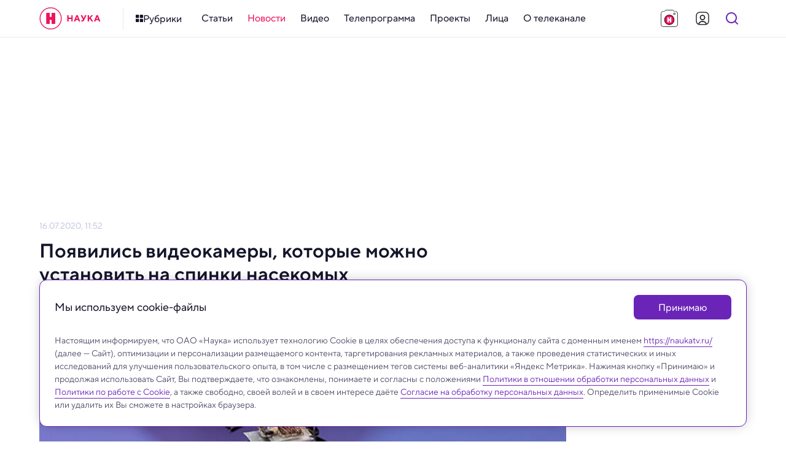

--- FILE ---
content_type: text/html; charset=utf-8
request_url: https://naukatv.ru/news/27454
body_size: 52697
content:
<!doctype html>
<html data-n-head-ssr lang="ru" data-n-head="%7B%22lang%22:%7B%22ssr%22:%22ru%22%7D%7D">
  <head >
    <title>Появились видеокамеры, которые можно установить на спинки насекомых - Наука: новости и видео</title><meta data-n-head="ssr" charset="utf-8"><meta data-n-head="ssr" name="viewport" content="width=device-width, initial-scale=1, maximum-scale=1, user-scalable=no"><meta data-n-head="ssr" http-equiv="X-UA-Compatible" content="IE=edge"><meta data-n-head="ssr" http-equiv="cleartype" content="on"><meta data-n-head="ssr" name="MobileOptimized" content="320"><meta data-n-head="ssr" name="google" content="notranslate"><meta data-n-head="ssr" name="theme-color" content="#fff"><meta data-n-head="ssr" name="format-detection" content="telephone=no"><meta data-n-head="ssr" name="format-detection" content="address=no"><meta data-n-head="ssr" name="HandheldFriendly" content="True"><meta data-n-head="ssr" name="yandex-verification" content="23cf5893eaa1dcc4"><meta data-n-head="ssr" name="pmail-verification" content="81b22200ded9f7a045b78927bbe3fd84"><meta data-n-head="ssr" name="for-vk" content="forVK5807"><meta data-n-head="ssr" data-hid="description" name="description" content="Мы сможем увидеть мир глазами жука."><meta data-n-head="ssr" data-hid="robots" name="robots" content="index, follow"><meta data-n-head="ssr" data-hid="news_keywords" name="news_keywords" content=""><meta data-n-head="ssr" data-hid="author" name="author" content=""><meta data-n-head="ssr" data-hid="mediator_author" name="mediator_author" content=""><meta data-n-head="ssr" data-hid="twitter:card" name="twitter:card" content="summary_large_image"><meta data-n-head="ssr" data-hid="twitter:image" name="twitter:image" content="https://naukatv.ru/upload/images/original/64/647e46b9671094cd1bf32f2257b88b0b.png"><meta data-n-head="ssr" data-hid="twitter:image:alt" name="twitter:image:alt" content="Появились видеокамеры, которые можно установить на спинки насекомых"><meta data-n-head="ssr" data-hid="twitter:title" name="twitter:title" content="Появились видеокамеры, которые можно установить на спинки насекомых"><meta data-n-head="ssr" data-hid="twitter:description" name="twitter:description" content="Мы сможем увидеть мир глазами жука."><meta data-n-head="ssr" data-hid="og:site_name" property="og:site_name" content="Наука"><meta data-n-head="ssr" data-hid="og:type" property="og:type" content="article"><meta data-n-head="ssr" data-hid="og:image" property="og:image" content="https://naukatv.ru/upload/images/original/64/647e46b9671094cd1bf32f2257b88b0b.png"><meta data-n-head="ssr" data-hid="og:image:alt" property="og:image:alt" content="Появились видеокамеры, которые можно установить на спинки насекомых"><meta data-n-head="ssr" data-hid="og:title" property="og:title" content="Появились видеокамеры, которые можно установить на спинки насекомых"><meta data-n-head="ssr" data-hid="og:description" property="og:description" content="Мы сможем увидеть мир глазами жука."><meta data-n-head="ssr" data-hid="twitter:url" name="twitter:url" content="https://naukatv.ru/news/27454"><meta data-n-head="ssr" data-hid="og:url" property="og:url" content="https://naukatv.ru/news/27454"><link data-n-head="ssr" rel="icon" type="image/x-icon" href="/favicons/favicon.ico"><link data-n-head="ssr" rel="icon" type="image/png" href="/favicons/favicon-16x16.png" sizes="16x16"><link data-n-head="ssr" rel="icon" type="image/png" href="/favicons/favicon-32x32.png" sizes="32x32"><link data-n-head="ssr" rel="icon" type="image/png" href="/favicons/favicon-48x48.png" sizes="48x48"><link data-n-head="ssr" rel="icon" href="/favicons/favicon.svg"><link data-n-head="ssr" rel="mask-icon" href="/favicons/mask-icon.svg" color="#ED145F"><link data-n-head="ssr" rel="apple-touch-icon" href="/favicons/apple-touch-icon.png"><link data-n-head="ssr" rel="manifest" href="/favicons/site.webmanifest"><link data-n-head="ssr" rel="alternate" type="application/rss+xml" href="https://naukatv.ru/rss"><link data-n-head="ssr" href="https://mc.yandex.ru/metrika/tag.js" rel="preload" as="script"><link data-n-head="ssr" data-hid="local-font-preload" rel="preload" as="style" href="/fonts/TTNormsPro3/styles.css"><link data-n-head="ssr" data-hid="google-font-prefetch" rel="dns-prefetch" href="https://fonts.gstatic.com/"><link data-n-head="ssr" data-hid="google-font-preconnect" rel="preconnect" href="https://fonts.gstatic.com/" crossorigin=""><link data-n-head="ssr" data-hid="google-font-preload" rel="preload" as="style" href="https://fonts.googleapis.com/css2?family=Open+Sans:wght@300;400;600;700;800&amp;display=swap"><link data-n-head="ssr" rel="canonical" href="https://naukatv.ru/news/27454"><script data-n-head="ssr" type="text/javascript">window.yaContextCb = window.yaContextCb || [];</script><script data-n-head="ssr" src="https://yandex.ru/ads/system/context.js"></script><script data-n-head="ssr" src="https://www.youtube.com/iframe_api" async></script><script data-n-head="ssr" src="https://www.tiktok.com/embed.js" async></script><script data-n-head="ssr" src="https://www.googletagmanager.com/gtag/js?id=G-3QD2V8FQH4" async></script><script data-n-head="ssr" src="https://vk.com/js/api/openapi.js?169" async></script><script data-n-head="ssr" data-hid="nuxt-jsonld--b302de7" type="application/ld+json">{"@context":"http://schema.org","@type":"WebSite","url":"https://naukatv.ru/","name":"Наука: новости и видео","description":"Наука — научно-популярный познавательный канал о достижениях российской и мировой науки","potentialAction":[{"@type":"SearchAction","target":"https://naukatv.ru/search?search={search_term_string}","query-input":"required name=search_term_string"}]}</script><noscript data-n-head="ssr" data-hid="local-font-noscript"><link rel="stylesheet" href="/fonts/TTNormsPro3/styles.css"></noscript><noscript data-n-head="ssr" data-hid="google-font-noscript"><link rel="stylesheet" href="https://fonts.googleapis.com/css2?family=Open+Sans:wght@300;400;600;700;800&display=swap"></noscript><link rel="preload" href="/_nuxt/bc742c1.js" as="script"><link rel="preload" href="/_nuxt/08e3925.js" as="script"><link rel="preload" href="/_nuxt/0428404.js" as="script"><link rel="preload" href="/_nuxt/5dffe8f.js" as="script"><link rel="preload" href="/_nuxt/92e5898.js" as="script"><link rel="preload" href="/_nuxt/a2db7af.js" as="script"><link rel="preload" href="/_nuxt/edcc183.js" as="script"><link rel="preload" href="/_nuxt/4dbd174.js" as="script"><link rel="preload" href="/_nuxt/3f0b251.js" as="script"><style data-vue-ssr-id="4f857918:0 4e62ab63:0 9bbb02f6:0 1793d9f5:0 7e56e4e3:0 f9245f88:0 fcd13dd4:0 6759def3:0 5f5014f8:0 0ae22fb2:0 62b5569e:0 3f3ea72e:0 5a9845f8:0 55948119:0 90f7d718:0 424d2c7e:0 60cc6031:0 279ca894:0 22a978a5:0 4069f7ec:0 571218f1:0 51307e45:0 adb8b6d2:0 104707c0:0 04f56589:0 62c7935a:0 59e74fec:0 1b7a8b67:0 95c22514:0 5d6619c9:0 5c75362e:0 042672ba:0 71768b05:0 f65776ee:0 6d69b74a:0 47912a94:0">/*! normalize.css v8.0.1 | MIT License | github.com/necolas/normalize.css */html{line-height:1.15;-webkit-text-size-adjust:100%}body{margin:0}main{display:block}h1{font-size:2em;margin:.67em 0}hr{box-sizing:content-box;height:0;overflow:visible}pre{font-family:monospace,monospace;font-size:1em}a{background-color:transparent}abbr[title]{border-bottom:none;text-decoration:underline;-webkit-text-decoration:underline dotted;text-decoration:underline dotted}b,strong{font-weight:bolder}code,kbd,samp{font-family:monospace,monospace;font-size:1em}small{font-size:80%}sub,sup{font-size:75%;line-height:0;position:relative;vertical-align:baseline}sub{bottom:-.25em}sup{top:-.5em}img{border-style:none}button,input,optgroup,select,textarea{font-family:inherit;font-size:100%;line-height:1.15;margin:0}button,input{overflow:visible}button,select{text-transform:none}[type=button],[type=reset],[type=submit],button{-webkit-appearance:button}[type=button]::-moz-focus-inner,[type=reset]::-moz-focus-inner,[type=submit]::-moz-focus-inner,button::-moz-focus-inner{border-style:none;padding:0}[type=button]:-moz-focusring,[type=reset]:-moz-focusring,[type=submit]:-moz-focusring,button:-moz-focusring{outline:1px dotted ButtonText}fieldset{padding:.35em .75em .625em}legend{box-sizing:border-box;color:inherit;display:table;max-width:100%;padding:0;white-space:normal}progress{vertical-align:baseline}textarea{overflow:auto}[type=checkbox],[type=radio]{box-sizing:border-box;padding:0}[type=number]::-webkit-inner-spin-button,[type=number]::-webkit-outer-spin-button{height:auto}[type=search]{-webkit-appearance:textfield;outline-offset:-2px}[type=search]::-webkit-search-decoration{-webkit-appearance:none}::-webkit-file-upload-button{-webkit-appearance:button;font:inherit}details{display:block}summary{display:list-item}[hidden],template{display:none}
.hidden,[hidden]{display:none}.sr-only{border:0;clip:rect(0,0,0,0);height:1px;margin:-1px;overflow:hidden;padding:0;position:absolute;white-space:nowrap;width:1px}.sr-only.focusable:active,.sr-only.focusable:focus{clip:auto;height:auto;margin:0;overflow:visible;position:static;white-space:inherit;width:auto}.invisible{visibility:hidden}.clearfix:after,.clearfix:before{content:" ";display:table}.clearfix:after{clear:both}.visually-hidden{border:0;clip:rect(0,0,0,0);height:1px;margin:-1px;padding:0;position:absolute;width:1px}.ellipsis,.visually-hidden{overflow:hidden;white-space:nowrap}.ellipsis{text-overflow:ellipsis;text-decoration:none}.noselect{-webkit-touch-callout:none;-webkit-user-select:none;-moz-user-select:none;user-select:none}.icon-clear{font-size:0;line-height:0;flex-shrink:0;flex-grow:0}.aspect-ratio-content{position:absolute;top:0;left:0;right:0;bottom:0}@-webkit-keyframes shakeError{0%{transform:translateX(0)}15%{transform:translateX(.375rem)}30%{transform:translateX(-.375rem)}45%{transform:translateX(.375rem)}60%{transform:translateX(-.375rem)}75%{transform:translateX(.375rem)}90%{transform:translateX(-.375rem)}to{transform:translateX(0)}}@keyframes shakeError{0%{transform:translateX(0)}15%{transform:translateX(.375rem)}30%{transform:translateX(-.375rem)}45%{transform:translateX(.375rem)}60%{transform:translateX(-.375rem)}75%{transform:translateX(.375rem)}90%{transform:translateX(-.375rem)}to{transform:translateX(0)}}.h1{color:#14142a;color:var(--color-gray-dark);font-style:normal;font-weight:700;font-size:32px;line-height:1.2}@media only screen and (min-width:640px) and (max-width:979px){.h1{font-size:28px}}@media only screen and (max-width:639px){.h1{font-size:24px}}.h2{color:#14142a;color:var(--color-gray-dark);font-style:normal;font-weight:600;font-size:28px;line-height:1.2}@media only screen and (min-width:640px) and (max-width:979px){.h2{font-size:24px}}@media only screen and (max-width:639px){.h2{font-size:20px}}.h3{color:#14142a;color:var(--color-gray-dark);font-style:normal;font-weight:600;font-size:24px;line-height:1.2}@media only screen and (min-width:640px) and (max-width:979px){.h3{font-size:20px}}@media only screen and (max-width:639px){.h3{font-size:18px}}.h4{color:#14142a;color:var(--color-gray-dark);font-style:normal;font-weight:600;font-size:20px}@media only screen and (min-width:640px) and (max-width:979px){.h4{font-size:18px}}@media only screen and (max-width:639px){.h4{font-size:16px}}.h5{color:#14142a;color:var(--color-gray-dark);font-style:normal;font-weight:600;font-size:16px}@media only screen and (min-width:640px) and (max-width:979px){.h5{font-size:16px}}@media only screen and (max-width:639px){.h5{font-size:14px}}.h6{color:#14142a;color:var(--color-gray-dark);font-style:normal;font-weight:500;font-size:15px}@media only screen and (min-width:640px) and (max-width:979px){.h6{font-size:14px}}@media only screen and (max-width:639px){.h6{font-size:14px}}.widget-title{margin:0;padding:0;color:#14142a;color:var(--color-gray-dark);font-style:normal;font-weight:700;font-size:22px}@media only screen and (min-width:640px) and (max-width:979px){.widget-title{font-size:20px}}@media only screen and (max-width:639px){.widget-title{font-size:20px}}.base-22{font-size:22px}.base-20,.base-22{font-style:normal;font-weight:400}.base-20{font-size:20px}.base-18{font-size:18px}.base-16,.base-18{font-style:normal;font-weight:400}.base-16{font-size:16px}.base-14{font-size:14px}.base-12,.base-14{font-style:normal;font-weight:400}.base-12{font-size:12px}.base-10{font-style:normal;font-weight:300;font-size:10px;line-height:1.6}.mixin-detail-blockquote{position:relative;padding:16px 0 20px 28px;font-style:normal;font-weight:400;font-size:20px}.mixin-detail-blockquote:before{position:absolute;content:"";height:100%;width:4px;background:#00bcf2;background:var(--color-blue);top:0;left:0;border-radius:12px}@media only screen and (min-width:980px) and (max-width:1199px){.mixin-detail-blockquote{padding:16px 0 20px 24px}}@media only screen and (min-width:640px) and (max-width:979px){.mixin-detail-blockquote{padding:12px 0 16px 20px;font-style:normal;font-weight:400;font-size:18px}}@media only screen and (max-width:639px){.mixin-detail-blockquote{padding:12px 0 16px 20px;font-style:normal;font-weight:400;font-size:18px}}.mixin-detail-image{max-width:100%;height:auto!important;padding:0;margin:0;border-radius:12px;overflow:hidden;font-size:0;line-height:0;background:#bec2da;background:var(--color-gray-light)}.mixin-detail-margin{margin:28px 0}@media only screen and (min-width:980px) and (max-width:1199px){.mixin-detail-margin{margin:24px 0}}@media only screen and (min-width:640px) and (max-width:979px){.mixin-detail-margin{margin:20px 0}}@media only screen and (max-width:639px){.mixin-detail-margin{margin:20px 0}}:root{--font-tt-norms-pro:"TT Norms Pro",var(--font-open-sans);--font-open-sans:"OpenSans",Arial,sans-serif;--base-font-size:18px;--base-line-height:1.4;--color-system-alert:#eb3333;--color-system-warning:#eb6d00;--color-system-success:#09b37b;--color-gray-bg:#f7f7fc;--color-gray-border:#e6e9ef;--color-gray-light:#bec2da;--color-gray:#4e4b66;--color-gray-dark:#14142a;--color-gray-bg-about:#ecedf2;--color-blue-bg:#e5f8fe;--color-blue-light:#85e4ff;--color-blue:#00bcf2;--color-blue-dark:#008fb8;--color-purple-bg:#f0e9f8;--color-purple-light:#cbaaee;--color-purple:#6b24b8;--color-purple-dark:#4d1a84;--color-yellow-bg:#fffce5;--color-yellow-light:#ffef8a;--color-yellow:#fd0;--color-yellow-dark:#ad8200;--color-red-bg:#fde7ef;--color-red-light:#f68db2;--color-red:#ed145f;--color-red-dark:#b40e47;--color-footer:#4e4b66;--color-footer-light:#bec2da;--color-footer-border:#e6e9ef;--color-social-vkontakte:#2787f5;--color-social-facebook:#1877f2;--color-social-odnoklassniki:#f4731c;--color-social-instagram:#e4405f;--color-social-youtube:red;--color-social-tiktok:#161823;--color-social-zen:#3b3e42;--color-social-twitter:#1da1f2;--color-social-telegram:#26a5e4;--color-social-viber:#7360f2;--color-social-whatsapp:#25d366;--color-social-max:#0026ff;--center-width:1200px;--text-width:662px;--gap-width:24px;--header-height:60px;--footer-height:310px;--extra-large-padding:48px;--large-padding:36px;--medium-padding:28px;--small-padding:24px;--contest-item-border-radius:16px;--telegram-logo-icon-svg:url("[data-uri]")}@media only screen and (min-width:980px) and (max-width:1199px){:root{--center-width:980px;--text-width:540px;--gap-width:20px;--footer-height:344px;--extra-large-padding:40px;--large-padding:32px;--medium-padding:24px;--small-padding:20px;--contest-item-border-radius:12px}}@media only screen and (min-width:640px) and (max-width:979px){:root{--center-width:640px;--text-width:504px;--gap-width:16px;--header-height:54px;--footer-height:450px;--extra-large-padding:32px;--large-padding:28px;--medium-padding:20px;--small-padding:16px;--contest-item-border-radius:8px}}@media only screen and (max-width:639px){:root{--center-width:100%;--text-width:100%;--gap-width:16px;--header-height:54px;--footer-height:650px;--extra-large-padding:32px;--large-padding:28px;--medium-padding:20px;--small-padding:16px;--contest-item-border-radius:8px}}
.hidden,[hidden]{display:none}.sr-only{border:0;clip:rect(0,0,0,0);height:1px;margin:-1px;overflow:hidden;padding:0;position:absolute;white-space:nowrap;width:1px}.sr-only.focusable:active,.sr-only.focusable:focus{clip:auto;height:auto;margin:0;overflow:visible;position:static;white-space:inherit;width:auto}.invisible{visibility:hidden}.clearfix:after,.clearfix:before{content:" ";display:table}.clearfix:after{clear:both}.visually-hidden{border:0;clip:rect(0,0,0,0);height:1px;margin:-1px;padding:0;position:absolute;width:1px}.ellipsis,.visually-hidden{overflow:hidden;white-space:nowrap}.ellipsis{text-overflow:ellipsis;text-decoration:none}.noselect{-webkit-touch-callout:none;-webkit-user-select:none;-moz-user-select:none;user-select:none}.icon-clear{font-size:0;line-height:0;flex-shrink:0;flex-grow:0}.aspect-ratio-content{position:absolute;top:0;left:0;right:0;bottom:0}@-webkit-keyframes shakeError{0%{transform:translateX(0)}15%{transform:translateX(.375rem)}30%{transform:translateX(-.375rem)}45%{transform:translateX(.375rem)}60%{transform:translateX(-.375rem)}75%{transform:translateX(.375rem)}90%{transform:translateX(-.375rem)}to{transform:translateX(0)}}@keyframes shakeError{0%{transform:translateX(0)}15%{transform:translateX(.375rem)}30%{transform:translateX(-.375rem)}45%{transform:translateX(.375rem)}60%{transform:translateX(-.375rem)}75%{transform:translateX(.375rem)}90%{transform:translateX(-.375rem)}to{transform:translateX(0)}}.h1{color:var(--color-gray-dark);font-style:normal;font-weight:700;font-size:32px;line-height:1.2}@media only screen and (min-width:640px) and (max-width:979px){.h1{font-size:28px}}@media only screen and (max-width:639px){.h1{font-size:24px}}.h2{color:var(--color-gray-dark);font-style:normal;font-weight:600;font-size:28px;line-height:1.2}@media only screen and (min-width:640px) and (max-width:979px){.h2{font-size:24px}}@media only screen and (max-width:639px){.h2{font-size:20px}}.h3{color:var(--color-gray-dark);font-style:normal;font-weight:600;font-size:24px;line-height:1.2}@media only screen and (min-width:640px) and (max-width:979px){.h3{font-size:20px}}@media only screen and (max-width:639px){.h3{font-size:18px}}.h4{color:var(--color-gray-dark);font-style:normal;font-weight:600;font-size:20px}@media only screen and (min-width:640px) and (max-width:979px){.h4{font-size:18px}}@media only screen and (max-width:639px){.h4{font-size:16px}}.h5{color:var(--color-gray-dark);font-style:normal;font-weight:600;font-size:16px}@media only screen and (min-width:640px) and (max-width:979px){.h5{font-size:16px}}@media only screen and (max-width:639px){.h5{font-size:14px}}.h6{color:var(--color-gray-dark);font-style:normal;font-weight:500;font-size:15px}@media only screen and (min-width:640px) and (max-width:979px){.h6{font-size:14px}}@media only screen and (max-width:639px){.h6{font-size:14px}}.widget-title{margin:0;padding:0;color:var(--color-gray-dark);font-style:normal;font-weight:700;font-size:22px}@media only screen and (min-width:640px) and (max-width:979px){.widget-title{font-size:20px}}@media only screen and (max-width:639px){.widget-title{font-size:20px}}.base-22{font-size:22px}.base-20,.base-22{font-style:normal;font-weight:400}.base-20{font-size:20px}.base-18{font-size:18px}.base-16,.base-18{font-style:normal;font-weight:400}.base-16{font-size:16px}.base-14{font-size:14px}.base-12,.base-14{font-style:normal;font-weight:400}.base-12{font-size:12px}.base-10{font-style:normal;font-weight:300;font-size:10px;line-height:1.6}.mixin-detail-blockquote{position:relative;padding:16px 0 20px 28px;font-style:normal;font-weight:400;font-size:20px}.mixin-detail-blockquote:before{position:absolute;content:"";height:100%;width:4px;background:var(--color-blue);top:0;left:0;border-radius:12px}@media only screen and (min-width:980px) and (max-width:1199px){.mixin-detail-blockquote{padding:16px 0 20px 24px}}@media only screen and (min-width:640px) and (max-width:979px){.mixin-detail-blockquote{padding:12px 0 16px 20px;font-style:normal;font-weight:400;font-size:18px}}@media only screen and (max-width:639px){.mixin-detail-blockquote{padding:12px 0 16px 20px;font-style:normal;font-weight:400;font-size:18px}}.mixin-detail-image{max-width:100%;height:auto!important;padding:0;margin:0;border-radius:12px;overflow:hidden;font-size:0;line-height:0;background:var(--color-gray-light)}.mixin-detail-margin{margin:28px 0}@media only screen and (min-width:980px) and (max-width:1199px){.mixin-detail-margin{margin:24px 0}}@media only screen and (min-width:640px) and (max-width:979px){.mixin-detail-margin{margin:20px 0}}@media only screen and (max-width:639px){.mixin-detail-margin{margin:20px 0}}*{-webkit-touch-callout:none;-webkit-tap-highlight-color:transparent;-webkit-overflow-scrolling:touch;outline:none}*,:after,:before{box-sizing:border-box;margin:0}img{-webkit-tap-highlight-color:transparent;-webkit-user-drag:none;-webkit-user-select:none;-webkit-touch-callout:none;-moz-user-select:none;user-select:none;user-drag:none}img::selection{background:transparent;color:inherit}img::-moz-selection{background:transparent;color:inherit}button{margin:0;padding:0;border-spacing:0;cursor:pointer;text-align:left;text-decoration:none;text-indent:0;border:none;background:none;font-size:inherit;font-weight:400;line-height:normal;border-radius:0}button::-moz-focus-inner{padding:0;border:0}::-moz-selection{background:var(--color-yellow-light);color:var(--color-gray-dark);text-shadow:none}::selection{background:var(--color-yellow-light);color:var(--color-gray-dark);text-shadow:none}hr{display:block;height:1px;border:0;background:var(--color-gray-light);margin:2rem 0;padding:0;border-radius:12px}audio,canvas,iframe,img,svg,video{vertical-align:middle}fieldset{border:0;margin:0;padding:0}textarea{resize:vertical}input,textarea{border-radius:0}input[type=submit]{cursor:pointer}input,select,textarea{-webkit-appearance:none}input[type=search]{-webkit-appearance:searchfield;box-sizing:border-box}input[type=search]::-webkit-textfield-decoration-container{direction:ltr}input[type=search]::-webkit-search-cancel-button,input[type=search]::-webkit-search-decoration{display:block;-webkit-box-flex:0;-webkit-user-modify:read-only!important}input[type=search]::-webkit-search-decoration{-webkit-appearance:searchfield-decoration}input[type=search]::-webkit-search-results-decoration{-webkit-appearance:searchfield-results-decoration;display:block;-webkit-box-flex:0;-webkit-user-modify:read-only!important}input[type=search]::-webkit-search-results-button{-webkit-appearance:searchfield-results-button;display:block;-webkit-box-flex:0;-webkit-user-modify:read-only!important}input::-webkit-textfield-decoration-container{display:-webkit-box;-webkit-box-align:center;-webkit-user-modify:read-only!important;content:none!important}input:focus{outline:none}#__layout,#__nuxt,body,html{width:100%;height:100%;min-width:320px}body,html{margin:0;padding:0;font-size:100%;-ms-text-size-adjust:100%;-webkit-text-size-adjust:100%;-moz-osx-font-smoothing:grayscale;-webkit-font-smoothing:antialiased;box-sizing:border-box}body{font-family:var(--font-tt-norms-pro);font-size:var(--base-font-size);line-height:var(--base-line-height);font-weight:400;color:var(--color-gray)}@media only screen and (min-width:640px) and (max-width:979px){body{font-style:normal;font-weight:400;font-size:16px}}@media only screen and (max-width:639px){body{font-style:normal;font-weight:400;font-size:16px}}h1{color:var(--color-gray-dark);font-style:normal;font-weight:700;font-size:32px;line-height:1.2}@media only screen and (min-width:640px) and (max-width:979px){h1{font-size:28px}}@media only screen and (max-width:639px){h1{font-size:24px}}h2{color:var(--color-gray-dark);font-style:normal;font-weight:600;font-size:28px;line-height:1.2}@media only screen and (min-width:640px) and (max-width:979px){h2{font-size:24px}}@media only screen and (max-width:639px){h2{font-size:20px}}h3{color:var(--color-gray-dark);font-style:normal;font-weight:600;font-size:24px;line-height:1.2}@media only screen and (min-width:640px) and (max-width:979px){h3{font-size:20px}}@media only screen and (max-width:639px){h3{font-size:18px}}h4{color:var(--color-gray-dark);font-style:normal;font-weight:600;font-size:20px}@media only screen and (min-width:640px) and (max-width:979px){h4{font-size:18px}}@media only screen and (max-width:639px){h4{font-size:16px}}h5{color:var(--color-gray-dark);font-style:normal;font-weight:600;font-size:16px}@media only screen and (min-width:640px) and (max-width:979px){h5{font-size:16px}}@media only screen and (max-width:639px){h5{font-size:14px}}h6{color:var(--color-gray-dark);font-style:normal;font-weight:500;font-size:15px}@media only screen and (min-width:640px) and (max-width:979px){h6{font-size:14px}}@media only screen and (max-width:639px){h6{font-size:14px}}.page-title{color:var(--color-gray-dark);margin-top:0;margin-bottom:var(--large-padding)}a{transition:color .3s ease;color:var(--color-blue)}a:active,a:hover{color:var(--color-blue-dark)}a,a:active,a:focus,a:hover,a:link,a:visited{cursor:pointer;text-decoration:none}p{margin:24px 0;padding:0}p:last-child{margin-bottom:0}pre{white-space:pre-wrap;word-wrap:break-word}b,strong{font-weight:500}.button{border:0;display:inline-flex;align-items:center;justify-content:center;cursor:pointer;min-width:auto;min-height:48px;font-style:normal;font-weight:400;font-size:16px;font-weight:500;border-radius:8px;transition:all .3s ease;padding:12px 24px}@media only screen and (min-width:980px) and (max-width:1199px){.button{padding:12px 24px}}@media only screen and (min-width:640px) and (max-width:979px){.button{width:100%;padding:8px 20px;font-style:normal;font-weight:400;font-size:14px;font-weight:500;min-height:40px}}@media only screen and (max-width:639px){.button{width:100%;padding:8px 20px;font-style:normal;font-weight:400;font-size:14px;font-weight:500;min-height:40px}}.button:active{box-shadow:inset 0 2px 4px rgba(0,0,0,.1)}.button:disabled{cursor:default;box-shadow:none}.button--primary{background:var(--color-gray);border-color:var(--color-gray);color:#fff}.button--primary:active,.button--primary:hover{background:var(--color-gray-dark);border-color:var(--color-gray-dark);color:#fff}.button--primary:disabled,.button--primary:disabled:active,.button--primary:disabled:hover{box-shadow:none;background:var(--color-gray-light);border-color:var(--color-gray-light);color:#fff}.button--primary.button--purple{background:var(--color-purple);border-color:var(--color-purple)}.button--primary.button--purple:active,.button--primary.button--purple:hover{background:var(--color-purple-dark);border-color:var(--color-purple-dark)}.button--primary.button--purple:disabled,.button--primary.button--purple:disabled:active,.button--primary.button--purple:disabled:hover{box-shadow:none;background:var(--color-purple-light);border-color:var(--color-purple-light)}.button--primary.button--yellow{background:var(--color-yellow);border-color:var(--color-yellow);color:#fff}.button--primary.button--yellow:active,.button--primary.button--yellow:hover{background:var(--color-yellow-dark);border-color:var(--color-yellow-dark);color:#fff}.button--primary.button--yellow:disabled,.button--primary.button--yellow:disabled:active,.button--primary.button--yellow:disabled:hover{box-shadow:none;background:var(--color-yellow-light);border-color:var(--color-yellow-light);color:#fff}.button--primary.button--red{background:var(--color-red);border-color:var(--color-red)}.button--primary.button--red:active,.button--primary.button--red:hover{background:var(--color-red-dark);border-color:var(--color-red-dark)}.button--primary.button--red:disabled,.button--primary.button--red:disabled:active,.button--primary.button--red:disabled:hover{box-shadow:none;background:var(--color-red-light);border-color:var(--color-red-light)}.button--primary.button--blue{background:var(--color-blue);border-color:var(--color-blue)}.button--primary.button--blue:active,.button--primary.button--blue:hover{background:var(--color-blue-dark);border-color:var(--color-blue-dark)}.button--primary.button--blue:disabled,.button--primary.button--blue:disabled:active,.button--primary.button--blue:disabled:hover{box-shadow:none;background:var(--color-blue-light);border-color:var(--color-blue-light)}.button--primary.button--gray{background:var(--color-gray-bg);border-color:var(--color-gray-bg);color:var(--color-gray)}.button--primary.button--gray:active,.button--primary.button--gray:hover{background:var(--color-gray-bg);border-color:var(--color-gray-bg);color:var(--color-red)}.button--primary.button--gray:disabled,.button--primary.button--gray:disabled:active,.button--primary.button--gray:disabled:hover{box-shadow:none;background:var(--color-gray-bg);border-color:var(--color-gray-bg);color:var(--color-gray-light)}.button--secondary{background:transparent;border:1px solid var(--color-gray);color:var(--color-gray);padding:10px 22px}@media only screen and (min-width:980px) and (max-width:1199px){.button--secondary{padding:10px 22px}}@media only screen and (min-width:640px) and (max-width:979px){.button--secondary{padding:6px 18px}}@media only screen and (max-width:639px){.button--secondary{padding:6px 18px}}.button--secondary:active,.button--secondary:hover{border-color:var(--color-gray-dark);color:var(--color-gray-dark)}.button--secondary:disabled,.button--secondary:disabled:active,.button--secondary:disabled:hover{box-shadow:none;background:transparent;border-color:var(--color-gray-light);color:var(--color-gray-light)}.button--secondary.button--purple{border-color:var(--color-purple);color:var(--color-purple)}.button--secondary.button--purple:active,.button--secondary.button--purple:hover{border-color:var(--color-purple-dark);color:var(--color-purple-dark)}.button--secondary.button--purple:disabled,.button--secondary.button--purple:disabled:active,.button--secondary.button--purple:disabled:hover{box-shadow:none;border-color:var(--color-purple-light);color:var(--color-purple-light)}.button--secondary.button--yellow{border-color:var(--color-yellow);color:var(--color-yellow)}.button--secondary.button--yellow:active,.button--secondary.button--yellow:hover{border-color:var(--color-yellow-dark);color:var(--color-yellow-dark)}.button--secondary.button--yellow:disabled,.button--secondary.button--yellow:disabled:active,.button--secondary.button--yellow:disabled:hover{box-shadow:none;border-color:var(--color-yellow-light);color:var(--color-yellow-light)}.button--secondary.button--red{border-color:var(--color-red);color:var(--color-red)}.button--secondary.button--red:active,.button--secondary.button--red:hover{border-color:var(--color-red-dark);color:var(--color-red-dark)}.button--secondary.button--red:disabled,.button--secondary.button--red:disabled:active,.button--secondary.button--red:disabled:hover{box-shadow:none;border-color:var(--color-red-light);color:var(--color-red-light)}.button--secondary.button--blue{border-color:var(--color-blue);color:var(--color-blue)}.button--secondary.button--blue:active,.button--secondary.button--blue:hover{border-color:var(--color-blue-dark);color:var(--color-blue-dark)}.button--secondary.button--blue:disabled,.button--secondary.button--blue:disabled:active,.button--secondary.button--blue:disabled:hover{box-shadow:none;border-color:var(--color-blue-light);color:var(--color-blue-light)}.button--flat{background:transparent;border-color:transparent;color:var(--color-gray)}.button--flat:active,.button--flat:hover{background:var(--color-gray-bg);border-color:var(--color-gray-bg);color:var(--color-gray-dark)}.button--flat:disabled,.button--flat:disabled:active,.button--flat:disabled:hover{box-shadow:none;background:transparent;border-color:transparent;color:var(--color-gray-light)}.button--flat.button--purple{color:var(--color-purple)}.button--flat.button--purple:active,.button--flat.button--purple:hover{background:var(--color-purple-bg);border-color:var(--color-purple-bg);color:var(--color-purple-dark)}.button--flat.button--purple:disabled,.button--flat.button--purple:disabled:active,.button--flat.button--purple:disabled:hover{box-shadow:none;background:#fff;border-color:#fff;color:var(--color-purple-light)}.button--flat.button--yellow{color:var(--color-yellow)}.button--flat.button--yellow:active,.button--flat.button--yellow:hover{background:var(--color-yellow-bg);border-color:var(--color-yellow-bg);color:var(--color-yellow-dark)}.button--flat.button--yellow:disabled,.button--flat.button--yellow:disabled:active,.button--flat.button--yellow:disabled:hover{box-shadow:none;background:#fff;border-color:#fff;color:var(--color-yellow-light)}.button--flat.button--red{color:var(--color-red)}.button--flat.button--red:active,.button--flat.button--red:hover{background:var(--color-red-bg);border-color:var(--color-red-bg);color:var(--color-red-dark)}.button--flat.button--red:disabled,.button--flat.button--red:disabled:active,.button--flat.button--red:disabled:hover{box-shadow:none;background:#fff;border-color:#fff;color:var(--color-red-light)}.button--flat.button--blue{color:var(--color-blue)}.button--flat.button--blue:active,.button--flat.button--blue:hover{background:var(--color-blue-bg);border-color:var(--color-blue-bg);color:var(--color-blue-dark)}.button--flat.button--blue:disabled,.button--flat.button--blue:disabled:active,.button--flat.button--blue:disabled:hover{box-shadow:none;background:#fff;border-color:#fff;color:var(--color-blue-light)}.lazyload,.lazyloading{opacity:0;max-width:100%;transition:opacity .3s ease}.lazyloaded{opacity:1}.swiper-pagination-bullet{width:10px;height:10px;margin:5px;background:var(--color-gray);opacity:1;transition:all .3s ease;flex-shrink:1}.swiper-pagination-bullet:hover{background:var(--color-gray-dark)}.swiper-pagination-bullet:last-child{margin-right:0}.swiper-pagination-bullet-active{background:var(--color-gray-dark)}@media only screen and (max-width:639px){.carousel-nav{position:absolute;top:0;left:0;width:100%;height:100%;display:flex;flex-direction:column;justify-content:space-between}}@media only screen and (max-width:639px){.carousel-arrows{position:relative;left:auto;right:auto;top:auto;bottom:auto;transition:all .2s ease}.carousel-arrows:before{display:block;content:"";width:100%;padding-top:56.25%}}@media only screen and (max-width:639px){.carousel-arrows-container{position:absolute;top:0;left:0;right:0;bottom:0;font-size:0;line-height:0}}.carousel-button{display:flex;align-items:center;justify-content:center;position:absolute;margin:0;padding:0;width:48px;height:48px;cursor:pointer;transition:background .3s ease,box-shadow .3s ease,opacity .3s ease;top:0;z-index:5;font-size:0;line-height:0;opacity:.8;transform:translateY(-50%)}@media only screen and (max-width:639px){.carousel-button{top:50%}}.carousel-button:active,.carousel-button:hover{opacity:1}.carousel-button-icon{width:24px;height:24px;transition:all .3s ease;position:absolute;top:50%;left:50%;transform:translate(-50%,-50%);fill:#fff;filter:drop-shadow(0 0 2px rgba(0,0,0,.25))}.carousel-button--prev{left:0}.carousel-button--next{right:0}.swiper-button-disabled,.swiper-button-disabled:hover{opacity:.4}.swiper-button-hidden,.swiper-button-hidden:hover{opacity:0;cursor:default}.swiper-button-lock,.swiper-button-lock:hover{display:none;opacity:0}.swiper-button-next:after,.swiper-button-prev:after{display:none}
.cool-lightbox{position:fixed;left:0;bottom:0;top:0;-webkit-box-pack:center;-ms-flex-pack:center;justify-content:center;right:0;-webkit-transition:all .3s ease;transition:all .3s ease}.cool-lightbox,.cool-lightbox .cool-lightbox-zoom{display:-webkit-box;display:-ms-flexbox;display:flex;-webkit-box-align:center;-ms-flex-align:center;align-items:center}.cool-lightbox .cool-lightbox-zoom{position:absolute;bottom:15px;left:50%;z-index:99999;background-color:rgba(15,15,15,.8);border-radius:8px;padding:0 12px;-webkit-transform:translateX(-50%);transform:translateX(-50%)}.cool-lightbox .cool-lightbox-zoom input[type=range]{-webkit-appearance:none;margin:10px 0;width:105px;background:0 0}.cool-lightbox .cool-lightbox-zoom input[type=range]:focus{outline:0}.cool-lightbox .cool-lightbox-zoom input[type=range]::-webkit-slider-runnable-track{width:100%;height:4px;cursor:pointer;animate:.2s;-webkit-box-shadow:0 0 0 #000;box-shadow:0 0 0 #000;background:#e6e6e6;border-radius:11px;border:0 solid #000}.cool-lightbox .cool-lightbox-zoom input[type=range]::-webkit-slider-thumb{-webkit-box-shadow:1px 1px 1px #000;box-shadow:1px 1px 1px #000;border:1px solid #000;height:12px;width:12px;border-radius:13px;background:#fff;cursor:pointer;-webkit-appearance:none;margin-top:-4.5px}.cool-lightbox .cool-lightbox-zoom input[type=range]:focus::-webkit-slider-runnable-track{background:#e6e6e6}.cool-lightbox .cool-lightbox-zoom input[type=range]::-moz-range-track{width:100%;height:4px;cursor:pointer;animate:.2s;box-shadow:0 0 0 #000;background:#e6e6e6;border-radius:11px;border:0 solid #000}.cool-lightbox .cool-lightbox-zoom input[type=range]::-moz-range-thumb{box-shadow:1px 1px 1px #000;border:1px solid #000;height:12px;width:12px;border-radius:13px;background:#fff;cursor:pointer}.cool-lightbox .cool-lightbox-zoom input[type=range]::-ms-track{width:100%;height:4px;cursor:pointer;animate:.2s;background:0 0;border-color:transparent;color:transparent}.cool-lightbox .cool-lightbox-zoom input[type=range]::-ms-fill-lower,.cool-lightbox .cool-lightbox-zoom input[type=range]::-ms-fill-upper{background:#e6e6e6;border:0 solid #000;border-radius:22px;box-shadow:0 0 0 #000}.cool-lightbox .cool-lightbox-zoom input[type=range]::-ms-thumb{box-shadow:1px 1px 1px #000;border:1px solid #000;height:12px;width:12px;border-radius:13px;background:#fff;cursor:pointer}.cool-lightbox .cool-lightbox-zoom input[type=range]:focus::-ms-fill-lower,.cool-lightbox .cool-lightbox-zoom input[type=range]:focus::-ms-fill-upper{background:#e6e6e6}.cool-lightbox .cool-lightbox-zoom .cool-lightbox-zoom__icon{height:15px;width:15px;color:#fff}.cool-lightbox .cool-lightbox-zoom .cool-lightbox-zoom__icon:first-of-type{margin-right:10px}.cool-lightbox .cool-lightbox-zoom .cool-lightbox-zoom__icon:last-of-type{margin-left:10px}.cool-lightbox .cool-lightbox-thumbs{position:absolute;height:100vh;overflow-y:auto;width:102px;right:-102px;top:0;overflow-x:hidden;-webkit-transition:none;transition:none;background-color:#ddd;scrollbar-width:thin;scrollbar-color:#fa4242 hsla(0,0%,68.6%,.9)}@media (min-width:767px){.cool-lightbox .cool-lightbox-thumbs{-webkit-transition:all .3s ease;transition:all .3s ease}}.cool-lightbox .cool-lightbox-thumbs::-webkit-scrollbar{width:6px;height:6px}.cool-lightbox .cool-lightbox-thumbs::-webkit-scrollbar-button{width:0;height:0}.cool-lightbox .cool-lightbox-thumbs::-webkit-scrollbar-thumb{background:#fa4242;border:0 #fff;border-radius:50px}.cool-lightbox .cool-lightbox-thumbs::-webkit-scrollbar-thumb:hover{background:#fff}.cool-lightbox .cool-lightbox-thumbs::-webkit-scrollbar-thumb:active{background:#000}.cool-lightbox .cool-lightbox-thumbs::-webkit-scrollbar-track{background:#e1e1e1;border:0 #fff;border-radius:8px}.cool-lightbox .cool-lightbox-thumbs::-webkit-scrollbar-track:hover{background:#666}.cool-lightbox .cool-lightbox-thumbs::-webkit-scrollbar-track:active{background:#333}.cool-lightbox .cool-lightbox-thumbs::-webkit-scrollbar-corner{background:0 0}@media (min-width:767px){.cool-lightbox .cool-lightbox-thumbs{width:212px;right:-212px}}.cool-lightbox .cool-lightbox-thumbs .cool-lightbox-thumbs__list{display:-webkit-box;display:-ms-flexbox;display:flex;-ms-flex-wrap:wrap;flex-wrap:wrap;padding:2px 0 2px 2px}.cool-lightbox .cool-lightbox-thumbs .cool-lightbox-thumbs__list .cool-lightbox__thumb{background-color:#000;width:100%;margin-right:2px;margin-bottom:2px;display:block;height:75px;position:relative}@media (min-width:767px){.cool-lightbox .cool-lightbox-thumbs .cool-lightbox-thumbs__list .cool-lightbox__thumb{width:calc(50% - 2px)}}.cool-lightbox .cool-lightbox-thumbs .cool-lightbox-thumbs__list .cool-lightbox__thumb:before{top:0;left:0;right:0;bottom:0;opacity:0;content:"";z-index:150;-webkit-transition:all .3s ease;transition:all .3s ease;position:absolute;visibility:hidden;border:3px solid #fa4242}.cool-lightbox .cool-lightbox-thumbs .cool-lightbox-thumbs__list .cool-lightbox__thumb img{width:100%;height:100%;-o-object-fit:cover;object-fit:cover}.cool-lightbox .cool-lightbox-thumbs .cool-lightbox-thumbs__list .cool-lightbox__thumb.is-video .cool-lightbox__thumb__icon{position:absolute;z-index:100;top:50%;left:50%;width:25px;height:25px;-webkit-transform:translate(-50%,-50%);transform:translate(-50%,-50%)}.cool-lightbox .cool-lightbox-thumbs .cool-lightbox-thumbs__list .cool-lightbox__thumb.is-video .cool-lightbox__thumb__icon path{fill:#fff}.cool-lightbox .cool-lightbox-thumbs .cool-lightbox-thumbs__list .cool-lightbox__thumb.is-video:after{content:"";top:0;left:0;right:0;bottom:0;z-index:50;position:absolute;background:rgba(0,0,0,.6)}.cool-lightbox .cool-lightbox-thumbs .cool-lightbox-thumbs__list .cool-lightbox__thumb.active:before,.cool-lightbox .cool-lightbox-thumbs .cool-lightbox-thumbs__list .cool-lightbox__thumb:hover:before{opacity:1;visibility:visible}.cool-lightbox .cool-lightbox__inner{padding:60px 0;position:absolute;top:0;left:0;right:0;bottom:0;overflow:hidden;-webkit-transition:none;transition:none}@media (min-width:767px){.cool-lightbox .cool-lightbox__inner{-webkit-transition:all .3s ease;transition:all .3s ease}}.cool-lightbox .cool-lightbox__progressbar{position:absolute;top:0;left:0;right:0;height:2px;z-index:500;-webkit-transform-origin:0;transform-origin:0;-webkit-transform:scaleX(0);transform:scaleX(0);-webkit-transition:-webkit-transform 3s linear;transition:-webkit-transform 3s linear;transition:transform 3s linear;transition:transform 3s linear,-webkit-transform 3s linear;display:block}.cool-lightbox.cool-lightbox--is-swipping{cursor:-webkit-grabbing;cursor:grabbing}.cool-lightbox.cool-lightbox--is-swipping iframe{pointer-events:none}.cool-lightbox.cool-lightbox--is-swipping .cool-lightbox__slide{-webkit-transition:none;transition:none}.cool-lightbox.cool-lightbox--is-swipping .cool-lightbox__slide.cool-lightbox__slide--hide{display:-webkit-box;display:-ms-flexbox;display:flex;z-index:50}.cool-lightbox.cool-lightbox--zoom-disabled .cool-lightbox__slide .cool-lightbox__slide__img{-webkit-transform:translate3d(-50%,-50%,0);transform:translate3d(-50%,-50%,0)}.cool-lightbox.cool-lightbox--can-zoom .cool-lightbox__slide img{cursor:-webkit-zoom-in;cursor:zoom-in}.cool-lightbox.cool-lightbox--is-zooming .cool-lightbox__slide img{cursor:move;cursor:grab;cursor:-webkit-grab}.cool-lightbox.cool-lightbox--is-zooming .cool-lightbox-caption{opacity:0}.cool-lightbox.cool-lightbox--thumbs-right.cool-lightbox--show-thumbs .cool-lightbox__inner{right:102px}@media (min-width:767px){.cool-lightbox.cool-lightbox--thumbs-right.cool-lightbox--show-thumbs .cool-lightbox__inner{right:212px}}.cool-lightbox.cool-lightbox--thumbs-right.cool-lightbox--show-thumbs .cool-lightbox-thumbs{right:0}.cool-lightbox.cool-lightbox--thumbs-bottom .cool-lightbox-thumbs{width:100%;left:0;right:0;top:auto;height:70px;bottom:-70px;overflow:auto}@media (min-width:767px){.cool-lightbox.cool-lightbox--thumbs-bottom .cool-lightbox-thumbs{bottom:-79px;height:79px}}.cool-lightbox.cool-lightbox--thumbs-bottom .cool-lightbox-thumbs .cool-lightbox-thumbs__list{width:100%;-ms-flex-wrap:nowrap;flex-wrap:nowrap;-webkit-box-pack:center;-ms-flex-pack:center;justify-content:center}.cool-lightbox.cool-lightbox--thumbs-bottom .cool-lightbox-thumbs .cool-lightbox-thumbs__list .cool-lightbox__thumb{width:100px;-ms-flex-negative:0;flex-shrink:0;margin-bottom:0;height:65px}@media (min-width:767px){.cool-lightbox.cool-lightbox--thumbs-bottom .cool-lightbox-thumbs .cool-lightbox-thumbs__list .cool-lightbox__thumb{height:75px}}.cool-lightbox.cool-lightbox--thumbs-bottom.cool-lightbox--show-thumbs .cool-lightbox__inner{bottom:70px}@media (min-width:767px){.cool-lightbox.cool-lightbox--thumbs-bottom.cool-lightbox--show-thumbs .cool-lightbox__inner{bottom:79px}}.cool-lightbox.cool-lightbox--thumbs-bottom.cool-lightbox--show-thumbs .cool-lightbox-thumbs{bottom:0}.cool-lightbox *{-webkit-box-sizing:border-box;box-sizing:border-box;padding:0;margin:0}.cool-lightbox button{background:0 0;border:none;cursor:pointer;outline:0}.cool-lightbox svg path,.cool-lightbox svg rect{fill:currentColor}.cool-lightbox .cool-lightbox-button{padding:21px 16px 21px 4px;height:100px;opacity:1;z-index:800;color:#ccc;-webkit-transition:all .3s ease;position:absolute;top:calc(50% - 50px);width:54px;transition:all .3s ease;visibility:visible}@media (min-width:767px){.cool-lightbox .cool-lightbox-button{width:70px;padding:31px 26px 31px 6px}}.cool-lightbox .cool-lightbox-button.hidden{opacity:0;visibility:hidden}.cool-lightbox .cool-lightbox-button:hover{color:#fff}.cool-lightbox .cool-lightbox-button>.cool-lightbox-button__icon{padding:7px;display:-webkit-box;display:-ms-flexbox;display:flex;-webkit-box-align:center;-ms-flex-align:center;align-items:center;-webkit-box-pack:center;-ms-flex-pack:center;justify-content:center;background:rgba(30,30,30,.6)}.cool-lightbox .cool-lightbox-button>.cool-lightbox-button__icon>svg{width:100%;height:100%}.cool-lightbox .cool-lightbox-button.cool-lightbox-button--prev{left:0}.cool-lightbox .cool-lightbox-button.cool-lightbox-button--next{right:0;padding:21px 4px 21px 16px}@media (min-width:767px){.cool-lightbox .cool-lightbox-button.cool-lightbox-button--next{padding:31px 6px 31px 26px}}.cool-lightbox .cool-lightbox-pdf{max-width:100%}.cool-lightbox .cool-lightbox__iframe{width:100%;display:-webkit-box;display:-ms-flexbox;display:flex;top:50%;left:50%;-webkit-box-align:center;-ms-flex-align:center;align-items:center;-webkit-box-pack:center;-ms-flex-pack:center;justify-content:center;position:relative;-webkit-transform:translate3d(-50%,-50%,0) scaleX(1);transform:translate3d(-50%,-50%,0) scaleX(1)}.cool-lightbox .cool-lightbox__iframe iframe{width:100%;height:100%}@media (min-width:767px){.cool-lightbox .cool-lightbox__iframe iframe{max-width:80vw;max-height:80vh}}.cool-lightbox .cool-lightbox__wrapper{width:100%;height:100%;position:relative}.cool-lightbox .cool-lightbox__wrapper.cool-lightbox__wrapper--swipe{display:-webkit-box;display:-ms-flexbox;display:flex;-webkit-box-align:center;-ms-flex-align:center;align-items:center}.cool-lightbox .cool-lightbox__wrapper.cool-lightbox__wrapper--swipe .cool-lightbox__slide{-ms-flex-negative:0;flex-shrink:0;display:-webkit-box;display:-ms-flexbox;display:flex;position:relative;height:100%;opacity:.4;-webkit-transition:opacity .3s linear;transition:opacity .3s linear}.cool-lightbox .cool-lightbox__wrapper.cool-lightbox__wrapper--swipe .cool-lightbox__slide.cool-lightbox__slide--current{opacity:1}.cool-lightbox .cool-lightbox__slide{width:100%;top:0;bottom:0;left:0;right:0;z-index:100;display:none;position:absolute;margin-right:30px;-webkit-transition:-webkit-transform .3s ease;transition:-webkit-transform .3s ease;transition:transform .3s ease;transition:transform .3s ease,-webkit-transform .3s ease}.cool-lightbox .cool-lightbox__slide:last-of-type{margin-right:0}.cool-lightbox .cool-lightbox__slide.cool-lightbox__slide--current{display:-webkit-box;display:-ms-flexbox;display:flex}.cool-lightbox .cool-lightbox__slide .cool-lightbox__slide__img{position:absolute;height:100%;width:100%;left:50%;top:50%;-webkit-backface-visibility:hidden;backface-visibility:hidden;-webkit-transform:translate3d(-50%,-50%,0) scaleX(1);transform:translate3d(-50%,-50%,0) scaleX(1);-webkit-transition:all .3s ease;transition:all .3s ease;display:-webkit-box;display:-ms-flexbox;display:flex}.cool-lightbox .cool-lightbox__slide img{max-width:100%;max-height:100%;margin:auto;z-index:9999;-webkit-backface-visibility:hidden;backface-visibility:hidden;-webkit-transform:translateZ(0);transform:translateZ(0);-webkit-box-shadow:0 0 1.5rem rgba(0,0,0,.45);box-shadow:0 0 1.5rem rgba(0,0,0,.45)}.cool-lightbox .cool-lightbox__slide picture{display:-webkit-box;display:-ms-flexbox;display:flex;-webkit-box-align:center;-ms-flex-align:center;align-items:center;-webkit-box-pack:center;-ms-flex-pack:center;justify-content:center;max-height:100%;height:100%;margin:auto;z-index:9999}.cool-lightbox-toolbar{position:absolute;top:0;right:0;opacity:1;display:-webkit-box;display:-ms-flexbox;display:flex;-webkit-transition:all .3s ease;transition:all .3s ease;visibility:visible}.cool-lightbox-toolbar.hidden{opacity:0;visibility:hidden}.cool-lightbox-toolbar .cool-lightbox-toolbar__btn{background:rgba(30,30,30,.6);border:0;border-radius:0;-webkit-box-shadow:none;box-shadow:none;cursor:pointer;-webkit-box-pack:center;-ms-flex-pack:center;justify-content:center;-webkit-box-align:center;-ms-flex-align:center;align-items:center;display:-webkit-inline-box;display:-ms-inline-flexbox;display:inline-flex;margin:0;padding:9px;position:relative;-webkit-transition:color .2s;transition:color .2s;vertical-align:top;visibility:inherit;width:40px;height:40px;color:#ccc}@media (min-width:767px){.cool-lightbox-toolbar .cool-lightbox-toolbar__btn{width:44px;height:44px;padding:10px}}.cool-lightbox-toolbar .cool-lightbox-toolbar__btn>svg{width:100%;height:100%}.cool-lightbox-toolbar .cool-lightbox-toolbar__btn:hover{color:#fff}.cool-lightbox-caption{bottom:0;color:#eee;font-size:14px;font-weight:400;left:0;opacity:1;line-height:1.5;padding:18px 28px 16px 24px;right:0;text-align:center;direction:ltr;position:absolute;-webkit-transition:opacity .25s ease,visibility 0s ease .25s;transition:opacity .25s ease,visibility 0s ease .25s;z-index:99997;background:-webkit-gradient(linear,left bottom,left top,color-stop(0,rgba(0,0,0,.75)),color-stop(50%,rgba(0,0,0,.3)),color-stop(65%,rgba(0,0,0,.15)),color-stop(75.5%,rgba(0,0,0,.075)),color-stop(82.85%,rgba(0,0,0,.037)),color-stop(88%,rgba(0,0,0,.019)),to(transparent));background:linear-gradient(0deg,rgba(0,0,0,.75),rgba(0,0,0,.3) 50%,rgba(0,0,0,.15) 65%,rgba(0,0,0,.075) 75.5%,rgba(0,0,0,.037) 82.85%,rgba(0,0,0,.019) 88%,transparent)}@media (min-width:767px){.cool-lightbox-caption{padding:22px 30px 23px}}.cool-lightbox-caption a{color:#eee;text-decoration:underline}.cool-lightbox-caption h6{font-size:14px;margin:0 0 6px;line-height:130%}@media (min-width:767px){.cool-lightbox-caption h6{font-size:16px;margin:0 0 6px}}.cool-lightbox-caption p{font-size:13px;line-height:130%;color:#ccc}@media (min-width:767px){.cool-lightbox-caption p{font-size:15px}}.cool-lightbox-caption p a{color:#ccc}.cool-lightbox-caption p a:hover{color:#eee}.cool-lightbox-modal-enter-active,.cool-lightbox-modal-leave-active{-webkit-transition:opacity .35s;transition:opacity .35s}.cool-lightbox-modal-enter,.cool-lightbox-modal-leave-to{opacity:0}.cool-lightbox-slide-change-enter-active,.cool-lightbox-slide-change-leave-active{-webkit-transition:opacity .27s;transition:opacity .27s}.cool-lightbox-slide-change-enter,.cool-lightbox-slide-change-leave-to{opacity:0}.cool-lightbox-loading-wrapper{top:50%;left:50%;position:absolute;-webkit-transform:translate(-50%,-50%);transform:translate(-50%,-50%)}.cool-lightbox-loading-wrapper .cool-lightbox-loading{-webkit-animation:cool-lightbox-rotate 1s linear infinite;animation:cool-lightbox-rotate 1s linear infinite;background:0 0;border:4px solid;border-color:#888 #888 #fff;border-radius:50%;height:50px;opacity:.7;padding:0;width:50px;z-index:500}@-webkit-keyframes cool-lightbox-rotate{to{-webkit-transform:rotate(1turn);transform:rotate(1turn)}}@keyframes cool-lightbox-rotate{to{-webkit-transform:rotate(1turn);transform:rotate(1turn)}}
.nuxt-progress{position:fixed;top:0;left:0;right:0;height:2px;width:0;opacity:1;transition:width .1s,opacity .4s;background-color:#6b24b8;z-index:999999}.nuxt-progress.nuxt-progress-notransition{transition:none}.nuxt-progress-failed{background-color:red}
.hidden[data-v-391a3a13],[hidden][data-v-391a3a13]{display:none}.sr-only[data-v-391a3a13]{border:0;clip:rect(0,0,0,0);height:1px;margin:-1px;overflow:hidden;padding:0;position:absolute;white-space:nowrap;width:1px}.sr-only.focusable[data-v-391a3a13]:active,.sr-only.focusable[data-v-391a3a13]:focus{clip:auto;height:auto;margin:0;overflow:visible;position:static;white-space:inherit;width:auto}.invisible[data-v-391a3a13]{visibility:hidden}.clearfix[data-v-391a3a13]:after,.clearfix[data-v-391a3a13]:before{content:" ";display:table}.clearfix[data-v-391a3a13]:after{clear:both}.visually-hidden[data-v-391a3a13]{border:0;clip:rect(0,0,0,0);height:1px;margin:-1px;padding:0;position:absolute;width:1px}.ellipsis[data-v-391a3a13],.visually-hidden[data-v-391a3a13]{overflow:hidden;white-space:nowrap}.ellipsis[data-v-391a3a13]{text-overflow:ellipsis;text-decoration:none}.noselect[data-v-391a3a13]{-webkit-touch-callout:none;-webkit-user-select:none;-moz-user-select:none;user-select:none}.icon-clear[data-v-391a3a13]{font-size:0;line-height:0;flex-shrink:0;flex-grow:0}.aspect-ratio-content[data-v-391a3a13]{position:absolute;top:0;left:0;right:0;bottom:0}@-webkit-keyframes shakeError-data-v-391a3a13{0%{transform:translateX(0)}15%{transform:translateX(.375rem)}30%{transform:translateX(-.375rem)}45%{transform:translateX(.375rem)}60%{transform:translateX(-.375rem)}75%{transform:translateX(.375rem)}90%{transform:translateX(-.375rem)}to{transform:translateX(0)}}@keyframes shakeError-data-v-391a3a13{0%{transform:translateX(0)}15%{transform:translateX(.375rem)}30%{transform:translateX(-.375rem)}45%{transform:translateX(.375rem)}60%{transform:translateX(-.375rem)}75%{transform:translateX(.375rem)}90%{transform:translateX(-.375rem)}to{transform:translateX(0)}}.h1[data-v-391a3a13]{color:var(--color-gray-dark);font-style:normal;font-weight:700;font-size:32px;line-height:1.2}@media only screen and (min-width:640px) and (max-width:979px){.h1[data-v-391a3a13]{font-size:28px}}@media only screen and (max-width:639px){.h1[data-v-391a3a13]{font-size:24px}}.h2[data-v-391a3a13]{color:var(--color-gray-dark);font-style:normal;font-weight:600;font-size:28px;line-height:1.2}@media only screen and (min-width:640px) and (max-width:979px){.h2[data-v-391a3a13]{font-size:24px}}@media only screen and (max-width:639px){.h2[data-v-391a3a13]{font-size:20px}}.h3[data-v-391a3a13]{color:var(--color-gray-dark);font-style:normal;font-weight:600;font-size:24px;line-height:1.2}@media only screen and (min-width:640px) and (max-width:979px){.h3[data-v-391a3a13]{font-size:20px}}@media only screen and (max-width:639px){.h3[data-v-391a3a13]{font-size:18px}}.h4[data-v-391a3a13]{color:var(--color-gray-dark);font-style:normal;font-weight:600;font-size:20px}@media only screen and (min-width:640px) and (max-width:979px){.h4[data-v-391a3a13]{font-size:18px}}@media only screen and (max-width:639px){.h4[data-v-391a3a13]{font-size:16px}}.h5[data-v-391a3a13]{color:var(--color-gray-dark);font-style:normal;font-weight:600;font-size:16px}@media only screen and (min-width:640px) and (max-width:979px){.h5[data-v-391a3a13]{font-size:16px}}@media only screen and (max-width:639px){.h5[data-v-391a3a13]{font-size:14px}}.h6[data-v-391a3a13]{color:var(--color-gray-dark);font-style:normal;font-weight:500;font-size:15px}@media only screen and (min-width:640px) and (max-width:979px){.h6[data-v-391a3a13]{font-size:14px}}@media only screen and (max-width:639px){.h6[data-v-391a3a13]{font-size:14px}}.widget-title[data-v-391a3a13]{margin:0;padding:0;color:var(--color-gray-dark);font-style:normal;font-weight:700;font-size:22px}@media only screen and (min-width:640px) and (max-width:979px){.widget-title[data-v-391a3a13]{font-size:20px}}@media only screen and (max-width:639px){.widget-title[data-v-391a3a13]{font-size:20px}}.base-22[data-v-391a3a13]{font-size:22px}.base-20[data-v-391a3a13],.base-22[data-v-391a3a13]{font-style:normal;font-weight:400}.base-20[data-v-391a3a13]{font-size:20px}.base-18[data-v-391a3a13]{font-size:18px}.base-16[data-v-391a3a13],.base-18[data-v-391a3a13]{font-style:normal;font-weight:400}.base-16[data-v-391a3a13]{font-size:16px}.base-14[data-v-391a3a13]{font-size:14px}.base-12[data-v-391a3a13],.base-14[data-v-391a3a13]{font-style:normal;font-weight:400}.base-12[data-v-391a3a13]{font-size:12px}.base-10[data-v-391a3a13]{font-style:normal;font-weight:300;font-size:10px;line-height:1.6}.mixin-detail-blockquote[data-v-391a3a13]{position:relative;padding:16px 0 20px 28px;font-style:normal;font-weight:400;font-size:20px}.mixin-detail-blockquote[data-v-391a3a13]:before{position:absolute;content:"";height:100%;width:4px;background:var(--color-blue);top:0;left:0;border-radius:12px}@media only screen and (min-width:980px) and (max-width:1199px){.mixin-detail-blockquote[data-v-391a3a13]{padding:16px 0 20px 24px}}@media only screen and (min-width:640px) and (max-width:979px){.mixin-detail-blockquote[data-v-391a3a13]{padding:12px 0 16px 20px;font-style:normal;font-weight:400;font-size:18px}}@media only screen and (max-width:639px){.mixin-detail-blockquote[data-v-391a3a13]{padding:12px 0 16px 20px;font-style:normal;font-weight:400;font-size:18px}}.mixin-detail-image[data-v-391a3a13]{max-width:100%;height:auto!important;padding:0;margin:0;border-radius:12px;overflow:hidden;font-size:0;line-height:0;background:var(--color-gray-light)}.mixin-detail-margin[data-v-391a3a13]{margin:28px 0}@media only screen and (min-width:980px) and (max-width:1199px){.mixin-detail-margin[data-v-391a3a13]{margin:24px 0}}@media only screen and (min-width:640px) and (max-width:979px){.mixin-detail-margin[data-v-391a3a13]{margin:20px 0}}@media only screen and (max-width:639px){.mixin-detail-margin[data-v-391a3a13]{margin:20px 0}}.page[data-v-391a3a13]{height:100%;padding:0;margin:0 auto}@media only screen and (max-width:639px){.page[data-v-391a3a13]{min-width:320px}}@media only screen and (max-width:639px){.page.is-fixed[data-v-391a3a13]{overflow:hidden}}.page-container[data-v-391a3a13]{min-height:100%;display:flex;flex-direction:column;padding-bottom:var(--footer-height);position:relative;overflow:clip}.page-content[data-v-391a3a13],.page-footer[data-v-391a3a13],.page-header[data-v-391a3a13]{display:flex;flex-direction:column;background:#fff}@media only screen and (max-width:639px){.page-content[data-v-391a3a13],.page-footer[data-v-391a3a13],.page-header[data-v-391a3a13]{min-width:320px}}.page-header[data-v-391a3a13]{position:relative;position:-webkit-sticky;position:sticky;top:0;z-index:999}.page-header[data-v-391a3a13],.page-rubrics[data-v-391a3a13]{border-bottom:1px solid var(--color-gray-border)}.page-rubrics[data-v-391a3a13]{position:relative;z-index:998;background:#fff;display:none}@media only screen and (min-width:640px) and (max-width:979px){.page-rubrics[data-v-391a3a13]{display:none}}@media only screen and (max-width:639px){.page-rubrics[data-v-391a3a13]{display:none}}.page-content[data-v-391a3a13]{flex:1}.page-footer[data-v-391a3a13]{margin:calc(var(--footer-height)*-1) 0 0;height:var(--footer-height);position:relative;background:var(--color-gray-dark);overflow:clip;z-index:998}@media only screen and (max-width:639px){.page-footer[data-v-391a3a13]{padding:0}}.page-ad--footer[data-v-391a3a13],.page-ad--header[data-v-391a3a13]{width:var(--center-width);margin:0 auto}.page-overlay[data-v-391a3a13]{position:fixed;top:0;bottom:0;left:0;right:0;display:none;z-index:997}.page-overlay.is-active[data-v-391a3a13]{display:block}
.hidden[data-v-e0d6d940],[hidden][data-v-e0d6d940]{display:none}.sr-only[data-v-e0d6d940]{border:0;clip:rect(0,0,0,0);height:1px;margin:-1px;overflow:hidden;padding:0;position:absolute;white-space:nowrap;width:1px}.sr-only.focusable[data-v-e0d6d940]:active,.sr-only.focusable[data-v-e0d6d940]:focus{clip:auto;height:auto;margin:0;overflow:visible;position:static;white-space:inherit;width:auto}.invisible[data-v-e0d6d940]{visibility:hidden}.clearfix[data-v-e0d6d940]:after,.clearfix[data-v-e0d6d940]:before{content:" ";display:table}.clearfix[data-v-e0d6d940]:after{clear:both}.visually-hidden[data-v-e0d6d940]{border:0;clip:rect(0,0,0,0);height:1px;margin:-1px;padding:0;position:absolute;width:1px}.ellipsis[data-v-e0d6d940],.visually-hidden[data-v-e0d6d940]{overflow:hidden;white-space:nowrap}.ellipsis[data-v-e0d6d940]{text-overflow:ellipsis;text-decoration:none}.noselect[data-v-e0d6d940]{-webkit-touch-callout:none;-webkit-user-select:none;-moz-user-select:none;user-select:none}.icon-clear[data-v-e0d6d940]{font-size:0;line-height:0;flex-shrink:0;flex-grow:0}.aspect-ratio-content[data-v-e0d6d940]{position:absolute;top:0;left:0;right:0;bottom:0}@-webkit-keyframes shakeError-data-v-e0d6d940{0%{transform:translateX(0)}15%{transform:translateX(.375rem)}30%{transform:translateX(-.375rem)}45%{transform:translateX(.375rem)}60%{transform:translateX(-.375rem)}75%{transform:translateX(.375rem)}90%{transform:translateX(-.375rem)}to{transform:translateX(0)}}@keyframes shakeError-data-v-e0d6d940{0%{transform:translateX(0)}15%{transform:translateX(.375rem)}30%{transform:translateX(-.375rem)}45%{transform:translateX(.375rem)}60%{transform:translateX(-.375rem)}75%{transform:translateX(.375rem)}90%{transform:translateX(-.375rem)}to{transform:translateX(0)}}.h1[data-v-e0d6d940]{color:var(--color-gray-dark);font-style:normal;font-weight:700;font-size:32px;line-height:1.2}@media only screen and (min-width:640px) and (max-width:979px){.h1[data-v-e0d6d940]{font-size:28px}}@media only screen and (max-width:639px){.h1[data-v-e0d6d940]{font-size:24px}}.h2[data-v-e0d6d940]{color:var(--color-gray-dark);font-style:normal;font-weight:600;font-size:28px;line-height:1.2}@media only screen and (min-width:640px) and (max-width:979px){.h2[data-v-e0d6d940]{font-size:24px}}@media only screen and (max-width:639px){.h2[data-v-e0d6d940]{font-size:20px}}.h3[data-v-e0d6d940]{color:var(--color-gray-dark);font-style:normal;font-weight:600;font-size:24px;line-height:1.2}@media only screen and (min-width:640px) and (max-width:979px){.h3[data-v-e0d6d940]{font-size:20px}}@media only screen and (max-width:639px){.h3[data-v-e0d6d940]{font-size:18px}}.h4[data-v-e0d6d940]{color:var(--color-gray-dark);font-style:normal;font-weight:600;font-size:20px}@media only screen and (min-width:640px) and (max-width:979px){.h4[data-v-e0d6d940]{font-size:18px}}@media only screen and (max-width:639px){.h4[data-v-e0d6d940]{font-size:16px}}.h5[data-v-e0d6d940]{color:var(--color-gray-dark);font-style:normal;font-weight:600;font-size:16px}@media only screen and (min-width:640px) and (max-width:979px){.h5[data-v-e0d6d940]{font-size:16px}}@media only screen and (max-width:639px){.h5[data-v-e0d6d940]{font-size:14px}}.h6[data-v-e0d6d940]{color:var(--color-gray-dark);font-style:normal;font-weight:500;font-size:15px}@media only screen and (min-width:640px) and (max-width:979px){.h6[data-v-e0d6d940]{font-size:14px}}@media only screen and (max-width:639px){.h6[data-v-e0d6d940]{font-size:14px}}.widget-title[data-v-e0d6d940]{margin:0;padding:0;color:var(--color-gray-dark);font-style:normal;font-weight:700;font-size:22px}@media only screen and (min-width:640px) and (max-width:979px){.widget-title[data-v-e0d6d940]{font-size:20px}}@media only screen and (max-width:639px){.widget-title[data-v-e0d6d940]{font-size:20px}}.base-22[data-v-e0d6d940]{font-size:22px}.base-20[data-v-e0d6d940],.base-22[data-v-e0d6d940]{font-style:normal;font-weight:400}.base-20[data-v-e0d6d940]{font-size:20px}.base-18[data-v-e0d6d940]{font-size:18px}.base-16[data-v-e0d6d940],.base-18[data-v-e0d6d940]{font-style:normal;font-weight:400}.base-16[data-v-e0d6d940]{font-size:16px}.base-14[data-v-e0d6d940]{font-size:14px}.base-12[data-v-e0d6d940],.base-14[data-v-e0d6d940]{font-style:normal;font-weight:400}.base-12[data-v-e0d6d940]{font-size:12px}.base-10[data-v-e0d6d940]{font-style:normal;font-weight:300;font-size:10px;line-height:1.6}.mixin-detail-blockquote[data-v-e0d6d940]{position:relative;padding:16px 0 20px 28px;font-style:normal;font-weight:400;font-size:20px}.mixin-detail-blockquote[data-v-e0d6d940]:before{position:absolute;content:"";height:100%;width:4px;background:var(--color-blue);top:0;left:0;border-radius:12px}@media only screen and (min-width:980px) and (max-width:1199px){.mixin-detail-blockquote[data-v-e0d6d940]{padding:16px 0 20px 24px}}@media only screen and (min-width:640px) and (max-width:979px){.mixin-detail-blockquote[data-v-e0d6d940]{padding:12px 0 16px 20px;font-style:normal;font-weight:400;font-size:18px}}@media only screen and (max-width:639px){.mixin-detail-blockquote[data-v-e0d6d940]{padding:12px 0 16px 20px;font-style:normal;font-weight:400;font-size:18px}}.mixin-detail-image[data-v-e0d6d940]{max-width:100%;height:auto!important;padding:0;margin:0;border-radius:12px;overflow:hidden;font-size:0;line-height:0;background:var(--color-gray-light)}.mixin-detail-margin[data-v-e0d6d940]{margin:28px 0}@media only screen and (min-width:980px) and (max-width:1199px){.mixin-detail-margin[data-v-e0d6d940]{margin:24px 0}}@media only screen and (min-width:640px) and (max-width:979px){.mixin-detail-margin[data-v-e0d6d940]{margin:20px 0}}@media only screen and (max-width:639px){.mixin-detail-margin[data-v-e0d6d940]{margin:20px 0}}.header[data-v-e0d6d940]{height:var(--header-height);width:var(--center-width);margin:0 auto;padding:0 var(--gap-width)}.header-line[data-v-e0d6d940]{display:flex;position:relative;width:100%}.header-line--top[data-v-e0d6d940]{align-items:center;justify-content:space-between}.header-line--bottom[data-v-e0d6d940]{align-items:center;justify-content:center;border-top:1px solid var(--color-gray-bg)}@media only screen and (min-width:640px) and (max-width:979px){.header-line--bottom[data-v-e0d6d940]{display:none}}@media only screen and (max-width:639px){.header-line--bottom[data-v-e0d6d940]{display:none}}.header-burger[data-v-e0d6d940]{display:none}@media only screen and (min-width:640px) and (max-width:979px){.header-burger[data-v-e0d6d940]{display:block}}@media only screen and (max-width:639px){.header-burger[data-v-e0d6d940]{display:block}}.header-logo--desktop[data-v-e0d6d940]{border-right:1px solid var(--color-gray-border);padding-right:calc(var(--gap-width)/1 + 12px);height:36px;display:block}@media only screen and (min-width:980px) and (max-width:1199px){.header-logo--desktop[data-v-e0d6d940]{display:none}}@media only screen and (min-width:640px) and (max-width:979px){.header-logo--desktop[data-v-e0d6d940]{display:none}}@media only screen and (max-width:639px){.header-logo--desktop[data-v-e0d6d940]{display:none}}.header-logo--desktop-small[data-v-e0d6d940]{display:none;border-right:1px solid var(--color-gray-light);padding-right:calc(var(--gap-width)/1 + 12px)}@media only screen and (min-width:980px) and (max-width:1199px){.header-logo--desktop-small[data-v-e0d6d940]{display:block}}.header-logo--mobile[data-v-e0d6d940]{position:absolute;top:0;left:50%;transform:translate(-50%);display:none}@media only screen and (min-width:640px) and (max-width:979px){.header-logo--mobile[data-v-e0d6d940]{display:block}}@media only screen and (max-width:639px){.header-logo--mobile[data-v-e0d6d940]{display:block}}.header-nav[data-v-e0d6d940]{display:flex;align-items:center}@media only screen and (min-width:640px) and (max-width:979px){.header-nav[data-v-e0d6d940]{display:none}}@media only screen and (max-width:639px){.header-nav[data-v-e0d6d940]{display:none}}.header-system[data-v-e0d6d940]{display:flex;align-items:center;justify-content:flex-start;grid-gap:24px;gap:24px;height:100%}@media only screen and (max-width:639px){.header-system[data-v-e0d6d940]{grid-gap:16px;gap:16px}}@media only screen and (min-width:640px) and (max-width:979px){.header-menu[data-v-e0d6d940]{display:none}}@media only screen and (max-width:639px){.header-menu[data-v-e0d6d940]{display:none}}.header-controls[data-v-e0d6d940]{display:flex;align-items:center}@media only screen and (max-width:639px){.header-controls-search[data-v-e0d6d940],.header-controls-user[data-v-e0d6d940]{display:none}}.header-tags[data-v-e0d6d940]{padding:8px}
.hidden[data-v-15839643],[hidden][data-v-15839643]{display:none}.sr-only[data-v-15839643]{border:0;clip:rect(0,0,0,0);height:1px;margin:-1px;overflow:hidden;padding:0;position:absolute;white-space:nowrap;width:1px}.sr-only.focusable[data-v-15839643]:active,.sr-only.focusable[data-v-15839643]:focus{clip:auto;height:auto;margin:0;overflow:visible;position:static;white-space:inherit;width:auto}.invisible[data-v-15839643]{visibility:hidden}.clearfix[data-v-15839643]:after,.clearfix[data-v-15839643]:before{content:" ";display:table}.clearfix[data-v-15839643]:after{clear:both}.visually-hidden[data-v-15839643]{border:0;clip:rect(0,0,0,0);height:1px;margin:-1px;padding:0;position:absolute;width:1px}.ellipsis[data-v-15839643],.visually-hidden[data-v-15839643]{overflow:hidden;white-space:nowrap}.ellipsis[data-v-15839643]{text-overflow:ellipsis;text-decoration:none}.noselect[data-v-15839643]{-webkit-touch-callout:none;-webkit-user-select:none;-moz-user-select:none;user-select:none}.icon-clear[data-v-15839643]{font-size:0;line-height:0;flex-shrink:0;flex-grow:0}.aspect-ratio-content[data-v-15839643]{position:absolute;top:0;left:0;right:0;bottom:0}@-webkit-keyframes shakeError-data-v-15839643{0%{transform:translateX(0)}15%{transform:translateX(.375rem)}30%{transform:translateX(-.375rem)}45%{transform:translateX(.375rem)}60%{transform:translateX(-.375rem)}75%{transform:translateX(.375rem)}90%{transform:translateX(-.375rem)}to{transform:translateX(0)}}@keyframes shakeError-data-v-15839643{0%{transform:translateX(0)}15%{transform:translateX(.375rem)}30%{transform:translateX(-.375rem)}45%{transform:translateX(.375rem)}60%{transform:translateX(-.375rem)}75%{transform:translateX(.375rem)}90%{transform:translateX(-.375rem)}to{transform:translateX(0)}}.h1[data-v-15839643]{color:var(--color-gray-dark);font-style:normal;font-weight:700;font-size:32px;line-height:1.2}@media only screen and (min-width:640px) and (max-width:979px){.h1[data-v-15839643]{font-size:28px}}@media only screen and (max-width:639px){.h1[data-v-15839643]{font-size:24px}}.h2[data-v-15839643]{color:var(--color-gray-dark);font-style:normal;font-weight:600;font-size:28px;line-height:1.2}@media only screen and (min-width:640px) and (max-width:979px){.h2[data-v-15839643]{font-size:24px}}@media only screen and (max-width:639px){.h2[data-v-15839643]{font-size:20px}}.h3[data-v-15839643]{color:var(--color-gray-dark);font-style:normal;font-weight:600;font-size:24px;line-height:1.2}@media only screen and (min-width:640px) and (max-width:979px){.h3[data-v-15839643]{font-size:20px}}@media only screen and (max-width:639px){.h3[data-v-15839643]{font-size:18px}}.h4[data-v-15839643]{color:var(--color-gray-dark);font-style:normal;font-weight:600;font-size:20px}@media only screen and (min-width:640px) and (max-width:979px){.h4[data-v-15839643]{font-size:18px}}@media only screen and (max-width:639px){.h4[data-v-15839643]{font-size:16px}}.h5[data-v-15839643]{color:var(--color-gray-dark);font-style:normal;font-weight:600;font-size:16px}@media only screen and (min-width:640px) and (max-width:979px){.h5[data-v-15839643]{font-size:16px}}@media only screen and (max-width:639px){.h5[data-v-15839643]{font-size:14px}}.h6[data-v-15839643]{color:var(--color-gray-dark);font-style:normal;font-weight:500;font-size:15px}@media only screen and (min-width:640px) and (max-width:979px){.h6[data-v-15839643]{font-size:14px}}@media only screen and (max-width:639px){.h6[data-v-15839643]{font-size:14px}}.widget-title[data-v-15839643]{margin:0;padding:0;color:var(--color-gray-dark);font-style:normal;font-weight:700;font-size:22px}@media only screen and (min-width:640px) and (max-width:979px){.widget-title[data-v-15839643]{font-size:20px}}@media only screen and (max-width:639px){.widget-title[data-v-15839643]{font-size:20px}}.base-22[data-v-15839643]{font-size:22px}.base-20[data-v-15839643],.base-22[data-v-15839643]{font-style:normal;font-weight:400}.base-20[data-v-15839643]{font-size:20px}.base-18[data-v-15839643]{font-size:18px}.base-16[data-v-15839643],.base-18[data-v-15839643]{font-style:normal;font-weight:400}.base-16[data-v-15839643]{font-size:16px}.base-14[data-v-15839643]{font-size:14px}.base-12[data-v-15839643],.base-14[data-v-15839643]{font-style:normal;font-weight:400}.base-12[data-v-15839643]{font-size:12px}.base-10[data-v-15839643]{font-style:normal;font-weight:300;font-size:10px;line-height:1.6}.mixin-detail-blockquote[data-v-15839643]{position:relative;padding:16px 0 20px 28px;font-style:normal;font-weight:400;font-size:20px}.mixin-detail-blockquote[data-v-15839643]:before{position:absolute;content:"";height:100%;width:4px;background:var(--color-blue);top:0;left:0;border-radius:12px}@media only screen and (min-width:980px) and (max-width:1199px){.mixin-detail-blockquote[data-v-15839643]{padding:16px 0 20px 24px}}@media only screen and (min-width:640px) and (max-width:979px){.mixin-detail-blockquote[data-v-15839643]{padding:12px 0 16px 20px;font-style:normal;font-weight:400;font-size:18px}}@media only screen and (max-width:639px){.mixin-detail-blockquote[data-v-15839643]{padding:12px 0 16px 20px;font-style:normal;font-weight:400;font-size:18px}}.mixin-detail-image[data-v-15839643]{max-width:100%;height:auto!important;padding:0;margin:0;border-radius:12px;overflow:hidden;font-size:0;line-height:0;background:var(--color-gray-light)}.mixin-detail-margin[data-v-15839643]{margin:28px 0}@media only screen and (min-width:980px) and (max-width:1199px){.mixin-detail-margin[data-v-15839643]{margin:24px 0}}@media only screen and (min-width:640px) and (max-width:979px){.mixin-detail-margin[data-v-15839643]{margin:20px 0}}@media only screen and (max-width:639px){.mixin-detail-margin[data-v-15839643]{margin:20px 0}}.burger[data-v-15839643]{position:relative;cursor:pointer;transition:all .3s ease;height:var(--header-height);display:flex;align-items:center;justify-content:center;padding:12px 0}@media only screen and (min-width:640px) and (max-width:979px){.burger[data-v-15839643]{padding:12px 0}}@media only screen and (max-width:639px){.burger[data-v-15839643]{padding:12px 0}}.burger-lines[data-v-15839643]{display:block;position:relative;width:24px;height:16px}.burger-line[data-v-15839643]{background:var(--color-purple);width:100%;height:3px;transition:all .3s ease;position:absolute;left:0;border-radius:8px}.burger-line--1[data-v-15839643]{top:0}.burger-line--2[data-v-15839643]{top:50%;transform:translateY(-50%)}.burger-line--3[data-v-15839643]{bottom:0}.burger.is-active[data-v-15839643],.burger.is-active[data-v-15839643]:hover{z-index:10001}.burger.is-active .burger-line[data-v-15839643],.burger.is-active:hover .burger-line[data-v-15839643]{background:var(--color-red)}.burger.is-active .burger-line--1[data-v-15839643],.burger.is-active:hover .burger-line--1[data-v-15839643]{top:50%;transform:translateY(-50%) rotate(45deg)}.burger.is-active .burger-line--2[data-v-15839643],.burger.is-active:hover .burger-line--2[data-v-15839643]{opacity:0}.burger.is-active .burger-line--3[data-v-15839643],.burger.is-active:hover .burger-line--3[data-v-15839643]{bottom:50%;transform:translateY(50%) rotate(-45deg)}
.hidden[data-v-21d0fd4b],[hidden][data-v-21d0fd4b]{display:none}.sr-only[data-v-21d0fd4b]{border:0;clip:rect(0,0,0,0);height:1px;margin:-1px;overflow:hidden;padding:0;position:absolute;white-space:nowrap;width:1px}.sr-only.focusable[data-v-21d0fd4b]:active,.sr-only.focusable[data-v-21d0fd4b]:focus{clip:auto;height:auto;margin:0;overflow:visible;position:static;white-space:inherit;width:auto}.invisible[data-v-21d0fd4b]{visibility:hidden}.clearfix[data-v-21d0fd4b]:after,.clearfix[data-v-21d0fd4b]:before{content:" ";display:table}.clearfix[data-v-21d0fd4b]:after{clear:both}.visually-hidden[data-v-21d0fd4b]{border:0;clip:rect(0,0,0,0);height:1px;margin:-1px;padding:0;position:absolute;width:1px}.ellipsis[data-v-21d0fd4b],.visually-hidden[data-v-21d0fd4b]{overflow:hidden;white-space:nowrap}.ellipsis[data-v-21d0fd4b]{text-overflow:ellipsis;text-decoration:none}.noselect[data-v-21d0fd4b]{-webkit-touch-callout:none;-webkit-user-select:none;-moz-user-select:none;user-select:none}.icon-clear[data-v-21d0fd4b]{font-size:0;line-height:0;flex-shrink:0;flex-grow:0}.aspect-ratio-content[data-v-21d0fd4b]{position:absolute;top:0;left:0;right:0;bottom:0}@-webkit-keyframes shakeError-data-v-21d0fd4b{0%{transform:translateX(0)}15%{transform:translateX(.375rem)}30%{transform:translateX(-.375rem)}45%{transform:translateX(.375rem)}60%{transform:translateX(-.375rem)}75%{transform:translateX(.375rem)}90%{transform:translateX(-.375rem)}to{transform:translateX(0)}}@keyframes shakeError-data-v-21d0fd4b{0%{transform:translateX(0)}15%{transform:translateX(.375rem)}30%{transform:translateX(-.375rem)}45%{transform:translateX(.375rem)}60%{transform:translateX(-.375rem)}75%{transform:translateX(.375rem)}90%{transform:translateX(-.375rem)}to{transform:translateX(0)}}.h1[data-v-21d0fd4b]{color:var(--color-gray-dark);font-style:normal;font-weight:700;font-size:32px;line-height:1.2}@media only screen and (min-width:640px) and (max-width:979px){.h1[data-v-21d0fd4b]{font-size:28px}}@media only screen and (max-width:639px){.h1[data-v-21d0fd4b]{font-size:24px}}.h2[data-v-21d0fd4b]{color:var(--color-gray-dark);font-style:normal;font-weight:600;font-size:28px;line-height:1.2}@media only screen and (min-width:640px) and (max-width:979px){.h2[data-v-21d0fd4b]{font-size:24px}}@media only screen and (max-width:639px){.h2[data-v-21d0fd4b]{font-size:20px}}.h3[data-v-21d0fd4b]{color:var(--color-gray-dark);font-style:normal;font-weight:600;font-size:24px;line-height:1.2}@media only screen and (min-width:640px) and (max-width:979px){.h3[data-v-21d0fd4b]{font-size:20px}}@media only screen and (max-width:639px){.h3[data-v-21d0fd4b]{font-size:18px}}.h4[data-v-21d0fd4b]{color:var(--color-gray-dark);font-style:normal;font-weight:600;font-size:20px}@media only screen and (min-width:640px) and (max-width:979px){.h4[data-v-21d0fd4b]{font-size:18px}}@media only screen and (max-width:639px){.h4[data-v-21d0fd4b]{font-size:16px}}.h5[data-v-21d0fd4b]{color:var(--color-gray-dark);font-style:normal;font-weight:600;font-size:16px}@media only screen and (min-width:640px) and (max-width:979px){.h5[data-v-21d0fd4b]{font-size:16px}}@media only screen and (max-width:639px){.h5[data-v-21d0fd4b]{font-size:14px}}.h6[data-v-21d0fd4b]{color:var(--color-gray-dark);font-style:normal;font-weight:500;font-size:15px}@media only screen and (min-width:640px) and (max-width:979px){.h6[data-v-21d0fd4b]{font-size:14px}}@media only screen and (max-width:639px){.h6[data-v-21d0fd4b]{font-size:14px}}.widget-title[data-v-21d0fd4b]{margin:0;padding:0;color:var(--color-gray-dark);font-style:normal;font-weight:700;font-size:22px}@media only screen and (min-width:640px) and (max-width:979px){.widget-title[data-v-21d0fd4b]{font-size:20px}}@media only screen and (max-width:639px){.widget-title[data-v-21d0fd4b]{font-size:20px}}.base-22[data-v-21d0fd4b]{font-size:22px}.base-20[data-v-21d0fd4b],.base-22[data-v-21d0fd4b]{font-style:normal;font-weight:400}.base-20[data-v-21d0fd4b]{font-size:20px}.base-18[data-v-21d0fd4b]{font-size:18px}.base-16[data-v-21d0fd4b],.base-18[data-v-21d0fd4b]{font-style:normal;font-weight:400}.base-16[data-v-21d0fd4b]{font-size:16px}.base-14[data-v-21d0fd4b]{font-size:14px}.base-12[data-v-21d0fd4b],.base-14[data-v-21d0fd4b]{font-style:normal;font-weight:400}.base-12[data-v-21d0fd4b]{font-size:12px}.base-10[data-v-21d0fd4b]{font-style:normal;font-weight:300;font-size:10px;line-height:1.6}.mixin-detail-blockquote[data-v-21d0fd4b]{position:relative;padding:16px 0 20px 28px;font-style:normal;font-weight:400;font-size:20px}.mixin-detail-blockquote[data-v-21d0fd4b]:before{position:absolute;content:"";height:100%;width:4px;background:var(--color-blue);top:0;left:0;border-radius:12px}@media only screen and (min-width:980px) and (max-width:1199px){.mixin-detail-blockquote[data-v-21d0fd4b]{padding:16px 0 20px 24px}}@media only screen and (min-width:640px) and (max-width:979px){.mixin-detail-blockquote[data-v-21d0fd4b]{padding:12px 0 16px 20px;font-style:normal;font-weight:400;font-size:18px}}@media only screen and (max-width:639px){.mixin-detail-blockquote[data-v-21d0fd4b]{padding:12px 0 16px 20px;font-style:normal;font-weight:400;font-size:18px}}.mixin-detail-image[data-v-21d0fd4b]{max-width:100%;height:auto!important;padding:0;margin:0;border-radius:12px;overflow:hidden;font-size:0;line-height:0;background:var(--color-gray-light)}.mixin-detail-margin[data-v-21d0fd4b]{margin:28px 0}@media only screen and (min-width:980px) and (max-width:1199px){.mixin-detail-margin[data-v-21d0fd4b]{margin:24px 0}}@media only screen and (min-width:640px) and (max-width:979px){.mixin-detail-margin[data-v-21d0fd4b]{margin:20px 0}}@media only screen and (max-width:639px){.mixin-detail-margin[data-v-21d0fd4b]{margin:20px 0}}.logo[data-v-21d0fd4b]{position:relative;display:block}.logo-visual[data-v-21d0fd4b]{display:block;font-size:0;line-height:0}.logo-icon[data-v-21d0fd4b]{width:100%;height:100%}.logo--header-desktop[data-v-21d0fd4b]{padding:0;display:flex;align-items:center;justify-content:center}.logo--header-desktop .logo-visual[data-v-21d0fd4b]{width:100px;height:36px}.logo--header-desktop .logo-icon[data-v-21d0fd4b]{fill:var(--color-red)}.logo--header-desktop-small[data-v-21d0fd4b]{padding:0;display:flex;align-items:center;justify-content:center}.logo--header-desktop-small .logo-visual[data-v-21d0fd4b]{width:36px;height:36px}.logo--header-desktop-small .logo-icon[data-v-21d0fd4b]{fill:var(--color-red)}.logo--header-mobile[data-v-21d0fd4b]{height:var(--header-height);padding:8px 16px;display:flex;align-items:center;justify-content:center}.logo--header-mobile .logo-visual[data-v-21d0fd4b]{width:100px;height:21px}@media only screen and (max-width:639px){.logo--header-mobile .logo-visual[data-v-21d0fd4b]{height:18px}}.logo--header-mobile .logo-icon[data-v-21d0fd4b]{fill:var(--color-red)}.logo--footer .logo-visual[data-v-21d0fd4b]{width:100px;height:48px}@media only screen and (min-width:640px) and (max-width:979px){.logo--footer .logo-visual[data-v-21d0fd4b]{width:92px;height:44px}}@media only screen and (max-width:639px){.logo--footer .logo-visual[data-v-21d0fd4b]{width:92px;height:44px}}.logo--footer .logo-icon[data-v-21d0fd4b]{fill:#fff}
.hidden[data-v-512e539f],[hidden][data-v-512e539f]{display:none}.sr-only[data-v-512e539f]{border:0;clip:rect(0,0,0,0);height:1px;margin:-1px;overflow:hidden;padding:0;position:absolute;white-space:nowrap;width:1px}.sr-only.focusable[data-v-512e539f]:active,.sr-only.focusable[data-v-512e539f]:focus{clip:auto;height:auto;margin:0;overflow:visible;position:static;white-space:inherit;width:auto}.invisible[data-v-512e539f]{visibility:hidden}.clearfix[data-v-512e539f]:after,.clearfix[data-v-512e539f]:before{content:" ";display:table}.clearfix[data-v-512e539f]:after{clear:both}.visually-hidden[data-v-512e539f]{border:0;clip:rect(0,0,0,0);height:1px;margin:-1px;padding:0;position:absolute;width:1px}.ellipsis[data-v-512e539f],.visually-hidden[data-v-512e539f]{overflow:hidden;white-space:nowrap}.ellipsis[data-v-512e539f]{text-overflow:ellipsis;text-decoration:none}.noselect[data-v-512e539f]{-webkit-touch-callout:none;-webkit-user-select:none;-moz-user-select:none;user-select:none}.icon-clear[data-v-512e539f]{font-size:0;line-height:0;flex-shrink:0;flex-grow:0}.aspect-ratio-content[data-v-512e539f]{position:absolute;top:0;left:0;right:0;bottom:0}@-webkit-keyframes shakeError-data-v-512e539f{0%{transform:translateX(0)}15%{transform:translateX(.375rem)}30%{transform:translateX(-.375rem)}45%{transform:translateX(.375rem)}60%{transform:translateX(-.375rem)}75%{transform:translateX(.375rem)}90%{transform:translateX(-.375rem)}to{transform:translateX(0)}}@keyframes shakeError-data-v-512e539f{0%{transform:translateX(0)}15%{transform:translateX(.375rem)}30%{transform:translateX(-.375rem)}45%{transform:translateX(.375rem)}60%{transform:translateX(-.375rem)}75%{transform:translateX(.375rem)}90%{transform:translateX(-.375rem)}to{transform:translateX(0)}}.h1[data-v-512e539f]{color:var(--color-gray-dark);font-style:normal;font-weight:700;font-size:32px;line-height:1.2}@media only screen and (min-width:640px) and (max-width:979px){.h1[data-v-512e539f]{font-size:28px}}@media only screen and (max-width:639px){.h1[data-v-512e539f]{font-size:24px}}.h2[data-v-512e539f]{color:var(--color-gray-dark);font-style:normal;font-weight:600;font-size:28px;line-height:1.2}@media only screen and (min-width:640px) and (max-width:979px){.h2[data-v-512e539f]{font-size:24px}}@media only screen and (max-width:639px){.h2[data-v-512e539f]{font-size:20px}}.h3[data-v-512e539f]{color:var(--color-gray-dark);font-style:normal;font-weight:600;font-size:24px;line-height:1.2}@media only screen and (min-width:640px) and (max-width:979px){.h3[data-v-512e539f]{font-size:20px}}@media only screen and (max-width:639px){.h3[data-v-512e539f]{font-size:18px}}.h4[data-v-512e539f]{color:var(--color-gray-dark);font-style:normal;font-weight:600;font-size:20px}@media only screen and (min-width:640px) and (max-width:979px){.h4[data-v-512e539f]{font-size:18px}}@media only screen and (max-width:639px){.h4[data-v-512e539f]{font-size:16px}}.h5[data-v-512e539f]{color:var(--color-gray-dark);font-style:normal;font-weight:600;font-size:16px}@media only screen and (min-width:640px) and (max-width:979px){.h5[data-v-512e539f]{font-size:16px}}@media only screen and (max-width:639px){.h5[data-v-512e539f]{font-size:14px}}.h6[data-v-512e539f]{color:var(--color-gray-dark);font-style:normal;font-weight:500;font-size:15px}@media only screen and (min-width:640px) and (max-width:979px){.h6[data-v-512e539f]{font-size:14px}}@media only screen and (max-width:639px){.h6[data-v-512e539f]{font-size:14px}}.widget-title[data-v-512e539f]{margin:0;padding:0;color:var(--color-gray-dark);font-style:normal;font-weight:700;font-size:22px}@media only screen and (min-width:640px) and (max-width:979px){.widget-title[data-v-512e539f]{font-size:20px}}@media only screen and (max-width:639px){.widget-title[data-v-512e539f]{font-size:20px}}.base-22[data-v-512e539f]{font-size:22px}.base-20[data-v-512e539f],.base-22[data-v-512e539f]{font-style:normal;font-weight:400}.base-20[data-v-512e539f]{font-size:20px}.base-18[data-v-512e539f]{font-size:18px}.base-16[data-v-512e539f],.base-18[data-v-512e539f]{font-style:normal;font-weight:400}.base-16[data-v-512e539f]{font-size:16px}.base-14[data-v-512e539f]{font-size:14px}.base-12[data-v-512e539f],.base-14[data-v-512e539f]{font-style:normal;font-weight:400}.base-12[data-v-512e539f]{font-size:12px}.base-10[data-v-512e539f]{font-style:normal;font-weight:300;font-size:10px;line-height:1.6}.mixin-detail-blockquote[data-v-512e539f]{position:relative;padding:16px 0 20px 28px;font-style:normal;font-weight:400;font-size:20px}.mixin-detail-blockquote[data-v-512e539f]:before{position:absolute;content:"";height:100%;width:4px;background:var(--color-blue);top:0;left:0;border-radius:12px}@media only screen and (min-width:980px) and (max-width:1199px){.mixin-detail-blockquote[data-v-512e539f]{padding:16px 0 20px 24px}}@media only screen and (min-width:640px) and (max-width:979px){.mixin-detail-blockquote[data-v-512e539f]{padding:12px 0 16px 20px;font-style:normal;font-weight:400;font-size:18px}}@media only screen and (max-width:639px){.mixin-detail-blockquote[data-v-512e539f]{padding:12px 0 16px 20px;font-style:normal;font-weight:400;font-size:18px}}.mixin-detail-image[data-v-512e539f]{max-width:100%;height:auto!important;padding:0;margin:0;border-radius:12px;overflow:hidden;font-size:0;line-height:0;background:var(--color-gray-light)}.mixin-detail-margin[data-v-512e539f]{margin:28px 0}@media only screen and (min-width:980px) and (max-width:1199px){.mixin-detail-margin[data-v-512e539f]{margin:24px 0}}@media only screen and (min-width:640px) and (max-width:979px){.mixin-detail-margin[data-v-512e539f]{margin:20px 0}}@media only screen and (max-width:639px){.mixin-detail-margin[data-v-512e539f]{margin:20px 0}}.topics[data-v-512e539f]{position:relative;cursor:pointer;transition:all .3s ease;display:flex;align-items:center;justify-content:center;padding:12px 20px;grid-gap:8px;gap:8px;font-style:normal;font-weight:400;font-size:16px;font-weight:500;color:var(--color-gray-dark);border-radius:8px}@media only screen and (min-width:980px) and (max-width:1199px){.topics[data-v-512e539f]{font-size:15px;font-weight:500;padding:8px 16px}}@media only screen and (min-width:640px) and (max-width:979px){.topics[data-v-512e539f]{font-style:normal;font-weight:400;font-size:14px;font-weight:500;padding:8px 16px}}@media only screen and (max-width:639px){.topics[data-v-512e539f]{font-style:normal;font-weight:400;font-size:14px;font-weight:500;padding:8px 16px;width:100%}}.topics.is-active[data-v-512e539f],.topics.is-active[data-v-512e539f]:hover{background:var(--color-gray-bg)}.topics-visual[data-v-512e539f]{width:12px;height:12px;font-size:0;line-height:0}.topics-icon[data-v-512e539f]{width:100%;height:100%;fill:currentColor}
.hidden[data-v-60004724],[hidden][data-v-60004724]{display:none}.sr-only[data-v-60004724]{border:0;clip:rect(0,0,0,0);height:1px;margin:-1px;overflow:hidden;padding:0;position:absolute;white-space:nowrap;width:1px}.sr-only.focusable[data-v-60004724]:active,.sr-only.focusable[data-v-60004724]:focus{clip:auto;height:auto;margin:0;overflow:visible;position:static;white-space:inherit;width:auto}.invisible[data-v-60004724]{visibility:hidden}.clearfix[data-v-60004724]:after,.clearfix[data-v-60004724]:before{content:" ";display:table}.clearfix[data-v-60004724]:after{clear:both}.visually-hidden[data-v-60004724]{border:0;clip:rect(0,0,0,0);height:1px;margin:-1px;padding:0;position:absolute;width:1px}.ellipsis[data-v-60004724],.visually-hidden[data-v-60004724]{overflow:hidden;white-space:nowrap}.ellipsis[data-v-60004724]{text-overflow:ellipsis;text-decoration:none}.noselect[data-v-60004724]{-webkit-touch-callout:none;-webkit-user-select:none;-moz-user-select:none;user-select:none}.icon-clear[data-v-60004724]{font-size:0;line-height:0;flex-shrink:0;flex-grow:0}.aspect-ratio-content[data-v-60004724]{position:absolute;top:0;left:0;right:0;bottom:0}@-webkit-keyframes shakeError-data-v-60004724{0%{transform:translateX(0)}15%{transform:translateX(.375rem)}30%{transform:translateX(-.375rem)}45%{transform:translateX(.375rem)}60%{transform:translateX(-.375rem)}75%{transform:translateX(.375rem)}90%{transform:translateX(-.375rem)}to{transform:translateX(0)}}@keyframes shakeError-data-v-60004724{0%{transform:translateX(0)}15%{transform:translateX(.375rem)}30%{transform:translateX(-.375rem)}45%{transform:translateX(.375rem)}60%{transform:translateX(-.375rem)}75%{transform:translateX(.375rem)}90%{transform:translateX(-.375rem)}to{transform:translateX(0)}}.h1[data-v-60004724]{color:var(--color-gray-dark);font-style:normal;font-weight:700;font-size:32px;line-height:1.2}@media only screen and (min-width:640px) and (max-width:979px){.h1[data-v-60004724]{font-size:28px}}@media only screen and (max-width:639px){.h1[data-v-60004724]{font-size:24px}}.h2[data-v-60004724]{color:var(--color-gray-dark);font-style:normal;font-weight:600;font-size:28px;line-height:1.2}@media only screen and (min-width:640px) and (max-width:979px){.h2[data-v-60004724]{font-size:24px}}@media only screen and (max-width:639px){.h2[data-v-60004724]{font-size:20px}}.h3[data-v-60004724]{color:var(--color-gray-dark);font-style:normal;font-weight:600;font-size:24px;line-height:1.2}@media only screen and (min-width:640px) and (max-width:979px){.h3[data-v-60004724]{font-size:20px}}@media only screen and (max-width:639px){.h3[data-v-60004724]{font-size:18px}}.h4[data-v-60004724]{color:var(--color-gray-dark);font-style:normal;font-weight:600;font-size:20px}@media only screen and (min-width:640px) and (max-width:979px){.h4[data-v-60004724]{font-size:18px}}@media only screen and (max-width:639px){.h4[data-v-60004724]{font-size:16px}}.h5[data-v-60004724]{color:var(--color-gray-dark);font-style:normal;font-weight:600;font-size:16px}@media only screen and (min-width:640px) and (max-width:979px){.h5[data-v-60004724]{font-size:16px}}@media only screen and (max-width:639px){.h5[data-v-60004724]{font-size:14px}}.h6[data-v-60004724]{color:var(--color-gray-dark);font-style:normal;font-weight:500;font-size:15px}@media only screen and (min-width:640px) and (max-width:979px){.h6[data-v-60004724]{font-size:14px}}@media only screen and (max-width:639px){.h6[data-v-60004724]{font-size:14px}}.widget-title[data-v-60004724]{margin:0;padding:0;color:var(--color-gray-dark);font-style:normal;font-weight:700;font-size:22px}@media only screen and (min-width:640px) and (max-width:979px){.widget-title[data-v-60004724]{font-size:20px}}@media only screen and (max-width:639px){.widget-title[data-v-60004724]{font-size:20px}}.base-22[data-v-60004724]{font-size:22px}.base-20[data-v-60004724],.base-22[data-v-60004724]{font-style:normal;font-weight:400}.base-20[data-v-60004724]{font-size:20px}.base-18[data-v-60004724]{font-size:18px}.base-16[data-v-60004724],.base-18[data-v-60004724]{font-style:normal;font-weight:400}.base-16[data-v-60004724]{font-size:16px}.base-14[data-v-60004724]{font-size:14px}.base-12[data-v-60004724],.base-14[data-v-60004724]{font-style:normal;font-weight:400}.base-12[data-v-60004724]{font-size:12px}.base-10[data-v-60004724]{font-style:normal;font-weight:300;font-size:10px;line-height:1.6}.mixin-detail-blockquote[data-v-60004724]{position:relative;padding:16px 0 20px 28px;font-style:normal;font-weight:400;font-size:20px}.mixin-detail-blockquote[data-v-60004724]:before{position:absolute;content:"";height:100%;width:4px;background:var(--color-blue);top:0;left:0;border-radius:12px}@media only screen and (min-width:980px) and (max-width:1199px){.mixin-detail-blockquote[data-v-60004724]{padding:16px 0 20px 24px}}@media only screen and (min-width:640px) and (max-width:979px){.mixin-detail-blockquote[data-v-60004724]{padding:12px 0 16px 20px;font-style:normal;font-weight:400;font-size:18px}}@media only screen and (max-width:639px){.mixin-detail-blockquote[data-v-60004724]{padding:12px 0 16px 20px;font-style:normal;font-weight:400;font-size:18px}}.mixin-detail-image[data-v-60004724]{max-width:100%;height:auto!important;padding:0;margin:0;border-radius:12px;overflow:hidden;font-size:0;line-height:0;background:var(--color-gray-light)}.mixin-detail-margin[data-v-60004724]{margin:28px 0}@media only screen and (min-width:980px) and (max-width:1199px){.mixin-detail-margin[data-v-60004724]{margin:24px 0}}@media only screen and (min-width:640px) and (max-width:979px){.mixin-detail-margin[data-v-60004724]{margin:20px 0}}@media only screen and (max-width:639px){.mixin-detail-margin[data-v-60004724]{margin:20px 0}}.menu[data-v-60004724]{overflow:hidden}.menu-list[data-v-60004724]{margin:0;padding:0;list-style:none;flex-wrap:wrap}.menu-link[data-v-60004724],.menu-list[data-v-60004724]{display:flex;align-items:center}.menu-link[data-v-60004724]{color:var(--color-gray);transition:all .3s ease;text-decoration:none}.menu-link.is-active[data-v-60004724],.menu-link.is-active[data-v-60004724]:hover{cursor:default}.menu--header .menu-list[data-v-60004724]{width:100%;display:flex;flex-wrap:wrap;align-items:center}@media only screen and (min-width:640px) and (max-width:979px){.menu--header .menu-list[data-v-60004724]{justify-content:stretch}}@media only screen and (max-width:639px){.menu--header .menu-list[data-v-60004724]{justify-content:stretch}}.menu--header .menu-link[data-v-60004724]{padding:12px;font-style:normal;font-weight:400;font-size:16px;font-weight:500;color:var(--color-gray-dark)}@media only screen and (min-width:980px) and (max-width:1199px){.menu--header .menu-link[data-v-60004724]{font-size:15px;font-weight:500;padding:8px 6px}}@media only screen and (min-width:640px) and (max-width:979px){.menu--header .menu-link[data-v-60004724]{font-style:normal;font-weight:400;font-size:14px;font-weight:500;padding:8px 16px}}@media only screen and (max-width:639px){.menu--header .menu-link[data-v-60004724]{font-style:normal;font-weight:400;font-size:14px;font-weight:500;padding:8px 16px;width:100%}}.menu--header .menu-link-visual[data-v-60004724]{display:none}.menu--header .menu-link-img[data-v-60004724]{width:100%;height:100%}.menu--header .menu-link-text[data-v-60004724]{margin-left:0}.menu--header .menu-link.is-active[data-v-60004724],.menu--header .menu-link.is-active[data-v-60004724]:hover,.menu--header .menu-link[data-v-60004724]:hover{color:var(--color-red)}
.hidden[data-v-08080828],[hidden][data-v-08080828]{display:none}.sr-only[data-v-08080828]{border:0;clip:rect(0,0,0,0);height:1px;margin:-1px;overflow:hidden;padding:0;position:absolute;white-space:nowrap;width:1px}.sr-only.focusable[data-v-08080828]:active,.sr-only.focusable[data-v-08080828]:focus{clip:auto;height:auto;margin:0;overflow:visible;position:static;white-space:inherit;width:auto}.invisible[data-v-08080828]{visibility:hidden}.clearfix[data-v-08080828]:after,.clearfix[data-v-08080828]:before{content:" ";display:table}.clearfix[data-v-08080828]:after{clear:both}.visually-hidden[data-v-08080828]{border:0;clip:rect(0,0,0,0);height:1px;margin:-1px;padding:0;position:absolute;width:1px}.ellipsis[data-v-08080828],.visually-hidden[data-v-08080828]{overflow:hidden;white-space:nowrap}.ellipsis[data-v-08080828]{text-overflow:ellipsis;text-decoration:none}.noselect[data-v-08080828]{-webkit-touch-callout:none;-webkit-user-select:none;-moz-user-select:none;user-select:none}.icon-clear[data-v-08080828]{font-size:0;line-height:0;flex-shrink:0;flex-grow:0}.aspect-ratio-content[data-v-08080828]{position:absolute;top:0;left:0;right:0;bottom:0}@-webkit-keyframes shakeError-data-v-08080828{0%{transform:translateX(0)}15%{transform:translateX(.375rem)}30%{transform:translateX(-.375rem)}45%{transform:translateX(.375rem)}60%{transform:translateX(-.375rem)}75%{transform:translateX(.375rem)}90%{transform:translateX(-.375rem)}to{transform:translateX(0)}}@keyframes shakeError-data-v-08080828{0%{transform:translateX(0)}15%{transform:translateX(.375rem)}30%{transform:translateX(-.375rem)}45%{transform:translateX(.375rem)}60%{transform:translateX(-.375rem)}75%{transform:translateX(.375rem)}90%{transform:translateX(-.375rem)}to{transform:translateX(0)}}.h1[data-v-08080828]{color:var(--color-gray-dark);font-style:normal;font-weight:700;font-size:32px;line-height:1.2}@media only screen and (min-width:640px) and (max-width:979px){.h1[data-v-08080828]{font-size:28px}}@media only screen and (max-width:639px){.h1[data-v-08080828]{font-size:24px}}.h2[data-v-08080828]{color:var(--color-gray-dark);font-style:normal;font-weight:600;font-size:28px;line-height:1.2}@media only screen and (min-width:640px) and (max-width:979px){.h2[data-v-08080828]{font-size:24px}}@media only screen and (max-width:639px){.h2[data-v-08080828]{font-size:20px}}.h3[data-v-08080828]{color:var(--color-gray-dark);font-style:normal;font-weight:600;font-size:24px;line-height:1.2}@media only screen and (min-width:640px) and (max-width:979px){.h3[data-v-08080828]{font-size:20px}}@media only screen and (max-width:639px){.h3[data-v-08080828]{font-size:18px}}.h4[data-v-08080828]{color:var(--color-gray-dark);font-style:normal;font-weight:600;font-size:20px}@media only screen and (min-width:640px) and (max-width:979px){.h4[data-v-08080828]{font-size:18px}}@media only screen and (max-width:639px){.h4[data-v-08080828]{font-size:16px}}.h5[data-v-08080828]{color:var(--color-gray-dark);font-style:normal;font-weight:600;font-size:16px}@media only screen and (min-width:640px) and (max-width:979px){.h5[data-v-08080828]{font-size:16px}}@media only screen and (max-width:639px){.h5[data-v-08080828]{font-size:14px}}.h6[data-v-08080828]{color:var(--color-gray-dark);font-style:normal;font-weight:500;font-size:15px}@media only screen and (min-width:640px) and (max-width:979px){.h6[data-v-08080828]{font-size:14px}}@media only screen and (max-width:639px){.h6[data-v-08080828]{font-size:14px}}.widget-title[data-v-08080828]{margin:0;padding:0;color:var(--color-gray-dark);font-style:normal;font-weight:700;font-size:22px}@media only screen and (min-width:640px) and (max-width:979px){.widget-title[data-v-08080828]{font-size:20px}}@media only screen and (max-width:639px){.widget-title[data-v-08080828]{font-size:20px}}.base-22[data-v-08080828]{font-size:22px}.base-20[data-v-08080828],.base-22[data-v-08080828]{font-style:normal;font-weight:400}.base-20[data-v-08080828]{font-size:20px}.base-18[data-v-08080828]{font-size:18px}.base-16[data-v-08080828],.base-18[data-v-08080828]{font-style:normal;font-weight:400}.base-16[data-v-08080828]{font-size:16px}.base-14[data-v-08080828]{font-size:14px}.base-12[data-v-08080828],.base-14[data-v-08080828]{font-style:normal;font-weight:400}.base-12[data-v-08080828]{font-size:12px}.base-10[data-v-08080828]{font-style:normal;font-weight:300;font-size:10px;line-height:1.6}.mixin-detail-blockquote[data-v-08080828]{position:relative;padding:16px 0 20px 28px;font-style:normal;font-weight:400;font-size:20px}.mixin-detail-blockquote[data-v-08080828]:before{position:absolute;content:"";height:100%;width:4px;background:var(--color-blue);top:0;left:0;border-radius:12px}@media only screen and (min-width:980px) and (max-width:1199px){.mixin-detail-blockquote[data-v-08080828]{padding:16px 0 20px 24px}}@media only screen and (min-width:640px) and (max-width:979px){.mixin-detail-blockquote[data-v-08080828]{padding:12px 0 16px 20px;font-style:normal;font-weight:400;font-size:18px}}@media only screen and (max-width:639px){.mixin-detail-blockquote[data-v-08080828]{padding:12px 0 16px 20px;font-style:normal;font-weight:400;font-size:18px}}.mixin-detail-image[data-v-08080828]{max-width:100%;height:auto!important;padding:0;margin:0;border-radius:12px;overflow:hidden;font-size:0;line-height:0;background:var(--color-gray-light)}.mixin-detail-margin[data-v-08080828]{margin:28px 0}@media only screen and (min-width:980px) and (max-width:1199px){.mixin-detail-margin[data-v-08080828]{margin:24px 0}}@media only screen and (min-width:640px) and (max-width:979px){.mixin-detail-margin[data-v-08080828]{margin:20px 0}}@media only screen and (max-width:639px){.mixin-detail-margin[data-v-08080828]{margin:20px 0}}.logo-contest[data-v-08080828]{cursor:pointer;position:relative;display:flex;align-items:center;transition:all .3s ease}.logo-contest-visual[data-v-08080828]{font-size:0;line-height:0}.logo-contest-icon[data-v-08080828]{width:100%;height:100%;transition:all .3s ease;fill:var(--color-gray-dark)}.logo-contest-content[data-v-08080828]{display:none;flex:1;font-style:normal;font-weight:400;font-size:14px;line-height:1.3;padding-left:16px}.logo-contest-title[data-v-08080828]{font-weight:500;margin-bottom:4px}@media only screen and (max-width:639px){.logo-contest-title[data-v-08080828]{display:none}}.logo-contest--header[data-v-08080828]{height:var(--header-height);padding:12px 16px;display:flex;align-items:center;justify-content:center}.logo-contest--header .logo-contest-visual[data-v-08080828]{height:34px;width:96px}@media only screen and (min-width:1200px){.logo-contest--header[data-v-08080828]{display:none}}@media only screen and (min-width:980px) and (max-width:1199px){.logo-contest--header[data-v-08080828]{display:none;padding:12px}}@media only screen and (min-width:640px) and (max-width:979px){.logo-contest--header[data-v-08080828]{display:none;padding:12px}}@media only screen and (max-width:639px){.logo-contest--header[data-v-08080828]{display:none;padding:12px}}.logo-contest--header-small[data-v-08080828]{display:none;height:var(--header-height);padding:12px 16px;align-items:center;justify-content:center}.logo-contest--header-small .logo-contest-visual[data-v-08080828]{height:28px;width:28px}@media only screen and (min-width:640px) and (max-width:979px){.logo-contest--header-small .logo-contest-visual[data-v-08080828]{height:28px;width:28px}}@media only screen and (max-width:639px){.logo-contest--header-small .logo-contest-visual[data-v-08080828]{height:28px;width:28px}}@media only screen and (min-width:1200px){.logo-contest--header-small[data-v-08080828]{display:flex}}@media only screen and (min-width:980px) and (max-width:1199px){.logo-contest--header-small[data-v-08080828]{display:flex}}@media only screen and (min-width:640px) and (max-width:979px){.logo-contest--header-small[data-v-08080828]{display:flex}}@media only screen and (max-width:639px){.logo-contest--header-small[data-v-08080828]{display:flex}}@media only screen and (min-width:640px) and (max-width:979px){.logo-contest--header-panel[data-v-08080828]{padding:24px 32px}}@media only screen and (max-width:639px){.logo-contest--header-panel[data-v-08080828]{padding:24px 32px}}.logo-contest--header-panel .logo-contest-visual[data-v-08080828]{height:52px;width:50px}@media only screen and (min-width:640px) and (max-width:979px){.logo-contest--header-panel .logo-contest-visual[data-v-08080828]{width:56px;height:60px}}@media only screen and (max-width:639px){.logo-contest--header-panel .logo-contest-visual[data-v-08080828]{width:48px;height:52px}}@media only screen and (min-width:640px) and (max-width:979px){.logo-contest--header-panel .logo-contest-content[data-v-08080828]{display:flex;flex-direction:column}}@media only screen and (max-width:639px){.logo-contest--header-panel .logo-contest-content[data-v-08080828]{display:flex}}.logo-contest--footer .logo-contest-visual[data-v-08080828]{height:46px;width:44px}@media only screen and (min-width:640px) and (max-width:979px){.logo-contest--footer .logo-contest-visual[data-v-08080828]{width:42px;height:44px}}@media only screen and (max-width:639px){.logo-contest--footer .logo-contest-visual[data-v-08080828]{width:42px;height:44px}}.logo-contest--footer .logo-contest-icon[data-v-08080828]{fill:#fff}
.hidden[data-v-75c0e804],[hidden][data-v-75c0e804]{display:none}.sr-only[data-v-75c0e804]{border:0;clip:rect(0,0,0,0);height:1px;margin:-1px;overflow:hidden;padding:0;position:absolute;white-space:nowrap;width:1px}.sr-only.focusable[data-v-75c0e804]:active,.sr-only.focusable[data-v-75c0e804]:focus{clip:auto;height:auto;margin:0;overflow:visible;position:static;white-space:inherit;width:auto}.invisible[data-v-75c0e804]{visibility:hidden}.clearfix[data-v-75c0e804]:after,.clearfix[data-v-75c0e804]:before{content:" ";display:table}.clearfix[data-v-75c0e804]:after{clear:both}.visually-hidden[data-v-75c0e804]{border:0;clip:rect(0,0,0,0);height:1px;margin:-1px;padding:0;position:absolute;width:1px}.ellipsis[data-v-75c0e804],.visually-hidden[data-v-75c0e804]{overflow:hidden;white-space:nowrap}.ellipsis[data-v-75c0e804]{text-overflow:ellipsis;text-decoration:none}.noselect[data-v-75c0e804]{-webkit-touch-callout:none;-webkit-user-select:none;-moz-user-select:none;user-select:none}.icon-clear[data-v-75c0e804]{font-size:0;line-height:0;flex-shrink:0;flex-grow:0}.aspect-ratio-content[data-v-75c0e804]{position:absolute;top:0;left:0;right:0;bottom:0}@-webkit-keyframes shakeError-data-v-75c0e804{0%{transform:translateX(0)}15%{transform:translateX(.375rem)}30%{transform:translateX(-.375rem)}45%{transform:translateX(.375rem)}60%{transform:translateX(-.375rem)}75%{transform:translateX(.375rem)}90%{transform:translateX(-.375rem)}to{transform:translateX(0)}}@keyframes shakeError-data-v-75c0e804{0%{transform:translateX(0)}15%{transform:translateX(.375rem)}30%{transform:translateX(-.375rem)}45%{transform:translateX(.375rem)}60%{transform:translateX(-.375rem)}75%{transform:translateX(.375rem)}90%{transform:translateX(-.375rem)}to{transform:translateX(0)}}.h1[data-v-75c0e804]{color:var(--color-gray-dark);font-style:normal;font-weight:700;font-size:32px;line-height:1.2}@media only screen and (min-width:640px) and (max-width:979px){.h1[data-v-75c0e804]{font-size:28px}}@media only screen and (max-width:639px){.h1[data-v-75c0e804]{font-size:24px}}.h2[data-v-75c0e804]{color:var(--color-gray-dark);font-style:normal;font-weight:600;font-size:28px;line-height:1.2}@media only screen and (min-width:640px) and (max-width:979px){.h2[data-v-75c0e804]{font-size:24px}}@media only screen and (max-width:639px){.h2[data-v-75c0e804]{font-size:20px}}.h3[data-v-75c0e804]{color:var(--color-gray-dark);font-style:normal;font-weight:600;font-size:24px;line-height:1.2}@media only screen and (min-width:640px) and (max-width:979px){.h3[data-v-75c0e804]{font-size:20px}}@media only screen and (max-width:639px){.h3[data-v-75c0e804]{font-size:18px}}.h4[data-v-75c0e804]{color:var(--color-gray-dark);font-style:normal;font-weight:600;font-size:20px}@media only screen and (min-width:640px) and (max-width:979px){.h4[data-v-75c0e804]{font-size:18px}}@media only screen and (max-width:639px){.h4[data-v-75c0e804]{font-size:16px}}.h5[data-v-75c0e804]{color:var(--color-gray-dark);font-style:normal;font-weight:600;font-size:16px}@media only screen and (min-width:640px) and (max-width:979px){.h5[data-v-75c0e804]{font-size:16px}}@media only screen and (max-width:639px){.h5[data-v-75c0e804]{font-size:14px}}.h6[data-v-75c0e804]{color:var(--color-gray-dark);font-style:normal;font-weight:500;font-size:15px}@media only screen and (min-width:640px) and (max-width:979px){.h6[data-v-75c0e804]{font-size:14px}}@media only screen and (max-width:639px){.h6[data-v-75c0e804]{font-size:14px}}.widget-title[data-v-75c0e804]{margin:0;padding:0;color:var(--color-gray-dark);font-style:normal;font-weight:700;font-size:22px}@media only screen and (min-width:640px) and (max-width:979px){.widget-title[data-v-75c0e804]{font-size:20px}}@media only screen and (max-width:639px){.widget-title[data-v-75c0e804]{font-size:20px}}.base-22[data-v-75c0e804]{font-size:22px}.base-20[data-v-75c0e804],.base-22[data-v-75c0e804]{font-style:normal;font-weight:400}.base-20[data-v-75c0e804]{font-size:20px}.base-18[data-v-75c0e804]{font-size:18px}.base-16[data-v-75c0e804],.base-18[data-v-75c0e804]{font-style:normal;font-weight:400}.base-16[data-v-75c0e804]{font-size:16px}.base-14[data-v-75c0e804]{font-size:14px}.base-12[data-v-75c0e804],.base-14[data-v-75c0e804]{font-style:normal;font-weight:400}.base-12[data-v-75c0e804]{font-size:12px}.base-10[data-v-75c0e804]{font-style:normal;font-weight:300;font-size:10px;line-height:1.6}.mixin-detail-blockquote[data-v-75c0e804]{position:relative;padding:16px 0 20px 28px;font-style:normal;font-weight:400;font-size:20px}.mixin-detail-blockquote[data-v-75c0e804]:before{position:absolute;content:"";height:100%;width:4px;background:var(--color-blue);top:0;left:0;border-radius:12px}@media only screen and (min-width:980px) and (max-width:1199px){.mixin-detail-blockquote[data-v-75c0e804]{padding:16px 0 20px 24px}}@media only screen and (min-width:640px) and (max-width:979px){.mixin-detail-blockquote[data-v-75c0e804]{padding:12px 0 16px 20px;font-style:normal;font-weight:400;font-size:18px}}@media only screen and (max-width:639px){.mixin-detail-blockquote[data-v-75c0e804]{padding:12px 0 16px 20px;font-style:normal;font-weight:400;font-size:18px}}.mixin-detail-image[data-v-75c0e804]{max-width:100%;height:auto!important;padding:0;margin:0;border-radius:12px;overflow:hidden;font-size:0;line-height:0;background:var(--color-gray-light)}.mixin-detail-margin[data-v-75c0e804]{margin:28px 0}@media only screen and (min-width:980px) and (max-width:1199px){.mixin-detail-margin[data-v-75c0e804]{margin:24px 0}}@media only screen and (min-width:640px) and (max-width:979px){.mixin-detail-margin[data-v-75c0e804]{margin:20px 0}}@media only screen and (max-width:639px){.mixin-detail-margin[data-v-75c0e804]{margin:20px 0}}.user[data-v-75c0e804]{display:flex;align-items:center;height:var(--header-height);color:var(--color-gray);padding:12px}@media only screen and (min-width:640px) and (max-width:979px){.user[data-v-75c0e804]{padding:12px}}@media only screen and (max-width:639px){.user[data-v-75c0e804]{padding:12px;grid-gap:12px;gap:12px}}.user-visual[data-v-75c0e804]{width:24px;height:24px;font-size:0;line-height:0;flex-grow:0;flex-shrink:0}.user-icon[data-v-75c0e804]{width:100%;height:100%;fill:currentColor}.user.is-active .user-icon[data-v-75c0e804]{fill:var(--color-red)}.user.is-active .user-content[data-v-75c0e804]{color:var(--color-red)}.user-content[data-v-75c0e804]{display:none;color:currentColor;font-weight:500}@media only screen and (max-width:639px){.user-content[data-v-75c0e804]{display:block}}
.hidden[data-v-6c75bd6d],[hidden][data-v-6c75bd6d]{display:none}.sr-only[data-v-6c75bd6d]{border:0;clip:rect(0,0,0,0);height:1px;margin:-1px;overflow:hidden;padding:0;position:absolute;white-space:nowrap;width:1px}.sr-only.focusable[data-v-6c75bd6d]:active,.sr-only.focusable[data-v-6c75bd6d]:focus{clip:auto;height:auto;margin:0;overflow:visible;position:static;white-space:inherit;width:auto}.invisible[data-v-6c75bd6d]{visibility:hidden}.clearfix[data-v-6c75bd6d]:after,.clearfix[data-v-6c75bd6d]:before{content:" ";display:table}.clearfix[data-v-6c75bd6d]:after{clear:both}.visually-hidden[data-v-6c75bd6d]{border:0;clip:rect(0,0,0,0);height:1px;margin:-1px;padding:0;position:absolute;width:1px}.ellipsis[data-v-6c75bd6d],.visually-hidden[data-v-6c75bd6d]{overflow:hidden;white-space:nowrap}.ellipsis[data-v-6c75bd6d]{text-overflow:ellipsis;text-decoration:none}.noselect[data-v-6c75bd6d]{-webkit-touch-callout:none;-webkit-user-select:none;-moz-user-select:none;user-select:none}.icon-clear[data-v-6c75bd6d]{font-size:0;line-height:0;flex-shrink:0;flex-grow:0}.aspect-ratio-content[data-v-6c75bd6d]{position:absolute;top:0;left:0;right:0;bottom:0}@-webkit-keyframes shakeError-data-v-6c75bd6d{0%{transform:translateX(0)}15%{transform:translateX(.375rem)}30%{transform:translateX(-.375rem)}45%{transform:translateX(.375rem)}60%{transform:translateX(-.375rem)}75%{transform:translateX(.375rem)}90%{transform:translateX(-.375rem)}to{transform:translateX(0)}}@keyframes shakeError-data-v-6c75bd6d{0%{transform:translateX(0)}15%{transform:translateX(.375rem)}30%{transform:translateX(-.375rem)}45%{transform:translateX(.375rem)}60%{transform:translateX(-.375rem)}75%{transform:translateX(.375rem)}90%{transform:translateX(-.375rem)}to{transform:translateX(0)}}.h1[data-v-6c75bd6d]{color:var(--color-gray-dark);font-style:normal;font-weight:700;font-size:32px;line-height:1.2}@media only screen and (min-width:640px) and (max-width:979px){.h1[data-v-6c75bd6d]{font-size:28px}}@media only screen and (max-width:639px){.h1[data-v-6c75bd6d]{font-size:24px}}.h2[data-v-6c75bd6d]{color:var(--color-gray-dark);font-style:normal;font-weight:600;font-size:28px;line-height:1.2}@media only screen and (min-width:640px) and (max-width:979px){.h2[data-v-6c75bd6d]{font-size:24px}}@media only screen and (max-width:639px){.h2[data-v-6c75bd6d]{font-size:20px}}.h3[data-v-6c75bd6d]{color:var(--color-gray-dark);font-style:normal;font-weight:600;font-size:24px;line-height:1.2}@media only screen and (min-width:640px) and (max-width:979px){.h3[data-v-6c75bd6d]{font-size:20px}}@media only screen and (max-width:639px){.h3[data-v-6c75bd6d]{font-size:18px}}.h4[data-v-6c75bd6d]{color:var(--color-gray-dark);font-style:normal;font-weight:600;font-size:20px}@media only screen and (min-width:640px) and (max-width:979px){.h4[data-v-6c75bd6d]{font-size:18px}}@media only screen and (max-width:639px){.h4[data-v-6c75bd6d]{font-size:16px}}.h5[data-v-6c75bd6d]{color:var(--color-gray-dark);font-style:normal;font-weight:600;font-size:16px}@media only screen and (min-width:640px) and (max-width:979px){.h5[data-v-6c75bd6d]{font-size:16px}}@media only screen and (max-width:639px){.h5[data-v-6c75bd6d]{font-size:14px}}.h6[data-v-6c75bd6d]{color:var(--color-gray-dark);font-style:normal;font-weight:500;font-size:15px}@media only screen and (min-width:640px) and (max-width:979px){.h6[data-v-6c75bd6d]{font-size:14px}}@media only screen and (max-width:639px){.h6[data-v-6c75bd6d]{font-size:14px}}.widget-title[data-v-6c75bd6d]{margin:0;padding:0;color:var(--color-gray-dark);font-style:normal;font-weight:700;font-size:22px}@media only screen and (min-width:640px) and (max-width:979px){.widget-title[data-v-6c75bd6d]{font-size:20px}}@media only screen and (max-width:639px){.widget-title[data-v-6c75bd6d]{font-size:20px}}.base-22[data-v-6c75bd6d]{font-size:22px}.base-20[data-v-6c75bd6d],.base-22[data-v-6c75bd6d]{font-style:normal;font-weight:400}.base-20[data-v-6c75bd6d]{font-size:20px}.base-18[data-v-6c75bd6d]{font-size:18px}.base-16[data-v-6c75bd6d],.base-18[data-v-6c75bd6d]{font-style:normal;font-weight:400}.base-16[data-v-6c75bd6d]{font-size:16px}.base-14[data-v-6c75bd6d]{font-size:14px}.base-12[data-v-6c75bd6d],.base-14[data-v-6c75bd6d]{font-style:normal;font-weight:400}.base-12[data-v-6c75bd6d]{font-size:12px}.base-10[data-v-6c75bd6d]{font-style:normal;font-weight:300;font-size:10px;line-height:1.6}.mixin-detail-blockquote[data-v-6c75bd6d]{position:relative;padding:16px 0 20px 28px;font-style:normal;font-weight:400;font-size:20px}.mixin-detail-blockquote[data-v-6c75bd6d]:before{position:absolute;content:"";height:100%;width:4px;background:var(--color-blue);top:0;left:0;border-radius:12px}@media only screen and (min-width:980px) and (max-width:1199px){.mixin-detail-blockquote[data-v-6c75bd6d]{padding:16px 0 20px 24px}}@media only screen and (min-width:640px) and (max-width:979px){.mixin-detail-blockquote[data-v-6c75bd6d]{padding:12px 0 16px 20px;font-style:normal;font-weight:400;font-size:18px}}@media only screen and (max-width:639px){.mixin-detail-blockquote[data-v-6c75bd6d]{padding:12px 0 16px 20px;font-style:normal;font-weight:400;font-size:18px}}.mixin-detail-image[data-v-6c75bd6d]{max-width:100%;height:auto!important;padding:0;margin:0;border-radius:12px;overflow:hidden;font-size:0;line-height:0;background:var(--color-gray-light)}.mixin-detail-margin[data-v-6c75bd6d]{margin:28px 0}@media only screen and (min-width:980px) and (max-width:1199px){.mixin-detail-margin[data-v-6c75bd6d]{margin:24px 0}}@media only screen and (min-width:640px) and (max-width:979px){.mixin-detail-margin[data-v-6c75bd6d]{margin:20px 0}}@media only screen and (max-width:639px){.mixin-detail-margin[data-v-6c75bd6d]{margin:20px 0}}.search[data-v-6c75bd6d]{display:flex;align-items:center;height:var(--header-height);color:var(--color-gray);padding:12px}@media only screen and (min-width:640px) and (max-width:979px){.search[data-v-6c75bd6d]{padding:12px}}@media only screen and (max-width:639px){.search[data-v-6c75bd6d]{padding:12px;grid-gap:12px;gap:12px}}.search-visual[data-v-6c75bd6d]{width:24px;height:24px;font-size:0;line-height:0;flex-grow:0;flex-shrink:0}.search-icon[data-v-6c75bd6d]{width:100%;height:100%;fill:var(--color-purple)}@media only screen and (max-width:639px){.search-icon[data-v-6c75bd6d]{fill:currentColor}}@media only screen and (min-width:640px) and (max-width:979px){.search-icon[data-v-6c75bd6d]{fill:currentColor}}.search.is-active .search-icon[data-v-6c75bd6d]{fill:var(--color-red)}.search.is-active .search-content[data-v-6c75bd6d]{color:var(--color-red)}.search-content[data-v-6c75bd6d]{display:none;color:currentColor;font-weight:500}@media only screen and (max-width:639px){.search-content[data-v-6c75bd6d]{display:block}}
.hidden[data-v-ef6e1c5c],[hidden][data-v-ef6e1c5c]{display:none}.sr-only[data-v-ef6e1c5c]{border:0;clip:rect(0,0,0,0);height:1px;margin:-1px;overflow:hidden;padding:0;position:absolute;white-space:nowrap;width:1px}.sr-only.focusable[data-v-ef6e1c5c]:active,.sr-only.focusable[data-v-ef6e1c5c]:focus{clip:auto;height:auto;margin:0;overflow:visible;position:static;white-space:inherit;width:auto}.invisible[data-v-ef6e1c5c]{visibility:hidden}.clearfix[data-v-ef6e1c5c]:after,.clearfix[data-v-ef6e1c5c]:before{content:" ";display:table}.clearfix[data-v-ef6e1c5c]:after{clear:both}.visually-hidden[data-v-ef6e1c5c]{border:0;clip:rect(0,0,0,0);height:1px;margin:-1px;padding:0;position:absolute;width:1px}.ellipsis[data-v-ef6e1c5c],.visually-hidden[data-v-ef6e1c5c]{overflow:hidden;white-space:nowrap}.ellipsis[data-v-ef6e1c5c]{text-overflow:ellipsis;text-decoration:none}.noselect[data-v-ef6e1c5c]{-webkit-touch-callout:none;-webkit-user-select:none;-moz-user-select:none;user-select:none}.icon-clear[data-v-ef6e1c5c]{font-size:0;line-height:0;flex-shrink:0;flex-grow:0}.aspect-ratio-content[data-v-ef6e1c5c]{position:absolute;top:0;left:0;right:0;bottom:0}@-webkit-keyframes shakeError-data-v-ef6e1c5c{0%{transform:translateX(0)}15%{transform:translateX(.375rem)}30%{transform:translateX(-.375rem)}45%{transform:translateX(.375rem)}60%{transform:translateX(-.375rem)}75%{transform:translateX(.375rem)}90%{transform:translateX(-.375rem)}to{transform:translateX(0)}}@keyframes shakeError-data-v-ef6e1c5c{0%{transform:translateX(0)}15%{transform:translateX(.375rem)}30%{transform:translateX(-.375rem)}45%{transform:translateX(.375rem)}60%{transform:translateX(-.375rem)}75%{transform:translateX(.375rem)}90%{transform:translateX(-.375rem)}to{transform:translateX(0)}}.h1[data-v-ef6e1c5c]{color:var(--color-gray-dark);font-style:normal;font-weight:700;font-size:32px;line-height:1.2}@media only screen and (min-width:640px) and (max-width:979px){.h1[data-v-ef6e1c5c]{font-size:28px}}@media only screen and (max-width:639px){.h1[data-v-ef6e1c5c]{font-size:24px}}.h2[data-v-ef6e1c5c]{color:var(--color-gray-dark);font-style:normal;font-weight:600;font-size:28px;line-height:1.2}@media only screen and (min-width:640px) and (max-width:979px){.h2[data-v-ef6e1c5c]{font-size:24px}}@media only screen and (max-width:639px){.h2[data-v-ef6e1c5c]{font-size:20px}}.h3[data-v-ef6e1c5c]{color:var(--color-gray-dark);font-style:normal;font-weight:600;font-size:24px;line-height:1.2}@media only screen and (min-width:640px) and (max-width:979px){.h3[data-v-ef6e1c5c]{font-size:20px}}@media only screen and (max-width:639px){.h3[data-v-ef6e1c5c]{font-size:18px}}.h4[data-v-ef6e1c5c]{color:var(--color-gray-dark);font-style:normal;font-weight:600;font-size:20px}@media only screen and (min-width:640px) and (max-width:979px){.h4[data-v-ef6e1c5c]{font-size:18px}}@media only screen and (max-width:639px){.h4[data-v-ef6e1c5c]{font-size:16px}}.h5[data-v-ef6e1c5c]{color:var(--color-gray-dark);font-style:normal;font-weight:600;font-size:16px}@media only screen and (min-width:640px) and (max-width:979px){.h5[data-v-ef6e1c5c]{font-size:16px}}@media only screen and (max-width:639px){.h5[data-v-ef6e1c5c]{font-size:14px}}.h6[data-v-ef6e1c5c]{color:var(--color-gray-dark);font-style:normal;font-weight:500;font-size:15px}@media only screen and (min-width:640px) and (max-width:979px){.h6[data-v-ef6e1c5c]{font-size:14px}}@media only screen and (max-width:639px){.h6[data-v-ef6e1c5c]{font-size:14px}}.widget-title[data-v-ef6e1c5c]{margin:0;padding:0;color:var(--color-gray-dark);font-style:normal;font-weight:700;font-size:22px}@media only screen and (min-width:640px) and (max-width:979px){.widget-title[data-v-ef6e1c5c]{font-size:20px}}@media only screen and (max-width:639px){.widget-title[data-v-ef6e1c5c]{font-size:20px}}.base-22[data-v-ef6e1c5c]{font-size:22px}.base-20[data-v-ef6e1c5c],.base-22[data-v-ef6e1c5c]{font-style:normal;font-weight:400}.base-20[data-v-ef6e1c5c]{font-size:20px}.base-18[data-v-ef6e1c5c]{font-size:18px}.base-16[data-v-ef6e1c5c],.base-18[data-v-ef6e1c5c]{font-style:normal;font-weight:400}.base-16[data-v-ef6e1c5c]{font-size:16px}.base-14[data-v-ef6e1c5c]{font-size:14px}.base-12[data-v-ef6e1c5c],.base-14[data-v-ef6e1c5c]{font-style:normal;font-weight:400}.base-12[data-v-ef6e1c5c]{font-size:12px}.base-10[data-v-ef6e1c5c]{font-style:normal;font-weight:300;font-size:10px;line-height:1.6}.mixin-detail-blockquote[data-v-ef6e1c5c]{position:relative;padding:16px 0 20px 28px;font-style:normal;font-weight:400;font-size:20px}.mixin-detail-blockquote[data-v-ef6e1c5c]:before{position:absolute;content:"";height:100%;width:4px;background:var(--color-blue);top:0;left:0;border-radius:12px}@media only screen and (min-width:980px) and (max-width:1199px){.mixin-detail-blockquote[data-v-ef6e1c5c]{padding:16px 0 20px 24px}}@media only screen and (min-width:640px) and (max-width:979px){.mixin-detail-blockquote[data-v-ef6e1c5c]{padding:12px 0 16px 20px;font-style:normal;font-weight:400;font-size:18px}}@media only screen and (max-width:639px){.mixin-detail-blockquote[data-v-ef6e1c5c]{padding:12px 0 16px 20px;font-style:normal;font-weight:400;font-size:18px}}.mixin-detail-image[data-v-ef6e1c5c]{max-width:100%;height:auto!important;padding:0;margin:0;border-radius:12px;overflow:hidden;font-size:0;line-height:0;background:var(--color-gray-light)}.mixin-detail-margin[data-v-ef6e1c5c]{margin:28px 0}@media only screen and (min-width:980px) and (max-width:1199px){.mixin-detail-margin[data-v-ef6e1c5c]{margin:24px 0}}@media only screen and (min-width:640px) and (max-width:979px){.mixin-detail-margin[data-v-ef6e1c5c]{margin:20px 0}}@media only screen and (max-width:639px){.mixin-detail-margin[data-v-ef6e1c5c]{margin:20px 0}}.show-panel-enter-active[data-v-ef6e1c5c],.show-panel-leave-active[data-v-ef6e1c5c]{transition:opacity .3s ease}.show-panel-enter[data-v-ef6e1c5c],.show-panel-leave-active[data-v-ef6e1c5c]{opacity:0}.header-panel[data-v-ef6e1c5c]{display:flex;flex-direction:column;position:absolute;z-index:10000;overflow-y:auto;overflow-x:hidden;top:var(--header-height);left:0;right:0;background:#fff;box-shadow:37px 37px 15px 0 transparent,24px 24px 13px 0 transparent,13px 13px 11px 0 rgba(0,0,0,.01),6px 6px 8px 0 rgba(0,0,0,.02),1px 1px 5px 0 rgba(0,0,0,.02);border-top:1px solid var(--color-gray-border)}@media only screen and (max-width:639px){.header-panel[data-v-ef6e1c5c]{display:flex;flex-direction:column;position:fixed;z-index:10000;top:var(--header-height);left:0;right:0;bottom:0;background:#fff;height:calc(100% - var(--header-height));overflow-y:auto}}.header-panel-center[data-v-ef6e1c5c]{width:var(--center-width);margin:0 auto;padding:0 var(--gap-width)}@media only screen and (max-width:639px){.header-panel-center[data-v-ef6e1c5c]{padding:0}}.header-panel-tags[data-v-ef6e1c5c]{width:100%;padding:16px}@media only screen and (min-width:640px) and (max-width:979px){.header-panel-tags[data-v-ef6e1c5c]{padding:16px;border-bottom:1px solid var(--color-gray-border)}}@media only screen and (max-width:639px){.header-panel-tags[data-v-ef6e1c5c]{padding:16px;border-bottom:1px solid var(--color-gray-border)}}.header-panel-menu[data-v-ef6e1c5c]{width:100%;padding:8px;display:none}@media only screen and (min-width:640px) and (max-width:979px){.header-panel-menu[data-v-ef6e1c5c]{padding:16px;display:block}}@media only screen and (max-width:639px){.header-panel-menu[data-v-ef6e1c5c]{padding:16px;display:block;border-bottom:1px solid var(--color-gray-border)}}.header-panel-contest[data-v-ef6e1c5c]{width:100%;border-top:1px solid var(--color-gray-bg)}@media only screen and (min-width:1200px){.header-panel-contest[data-v-ef6e1c5c]{display:none}}@media only screen and (min-width:980px) and (max-width:1199px){.header-panel-contest[data-v-ef6e1c5c]{display:none}}@media only screen and (min-width:640px) and (max-width:979px){.header-panel-contest[data-v-ef6e1c5c]{display:none}}@media only screen and (max-width:639px){.header-panel-contest[data-v-ef6e1c5c]{display:none}}.header-panel-user[data-v-ef6e1c5c]{width:100%;border-top:1px solid var(--color-gray-bg);display:none}@media only screen and (max-width:639px){.header-panel-user[data-v-ef6e1c5c]{display:flex;justify-content:flex-start}}.header-panel-search[data-v-ef6e1c5c]{width:100%;border-top:1px solid var(--color-gray-bg);display:none}@media only screen and (max-width:639px){.header-panel-search[data-v-ef6e1c5c]{display:flex;justify-content:flex-start}}
.hidden[data-v-b272fb3a],[hidden][data-v-b272fb3a]{display:none}.sr-only[data-v-b272fb3a]{border:0;clip:rect(0,0,0,0);height:1px;margin:-1px;overflow:hidden;padding:0;position:absolute;white-space:nowrap;width:1px}.sr-only.focusable[data-v-b272fb3a]:active,.sr-only.focusable[data-v-b272fb3a]:focus{clip:auto;height:auto;margin:0;overflow:visible;position:static;white-space:inherit;width:auto}.invisible[data-v-b272fb3a]{visibility:hidden}.clearfix[data-v-b272fb3a]:after,.clearfix[data-v-b272fb3a]:before{content:" ";display:table}.clearfix[data-v-b272fb3a]:after{clear:both}.visually-hidden[data-v-b272fb3a]{border:0;clip:rect(0,0,0,0);height:1px;margin:-1px;padding:0;position:absolute;width:1px}.ellipsis[data-v-b272fb3a],.visually-hidden[data-v-b272fb3a]{overflow:hidden;white-space:nowrap}.ellipsis[data-v-b272fb3a]{text-overflow:ellipsis;text-decoration:none}.noselect[data-v-b272fb3a]{-webkit-touch-callout:none;-webkit-user-select:none;-moz-user-select:none;user-select:none}.icon-clear[data-v-b272fb3a]{font-size:0;line-height:0;flex-shrink:0;flex-grow:0}.aspect-ratio-content[data-v-b272fb3a]{position:absolute;top:0;left:0;right:0;bottom:0}@-webkit-keyframes shakeError-data-v-b272fb3a{0%{transform:translateX(0)}15%{transform:translateX(.375rem)}30%{transform:translateX(-.375rem)}45%{transform:translateX(.375rem)}60%{transform:translateX(-.375rem)}75%{transform:translateX(.375rem)}90%{transform:translateX(-.375rem)}to{transform:translateX(0)}}@keyframes shakeError-data-v-b272fb3a{0%{transform:translateX(0)}15%{transform:translateX(.375rem)}30%{transform:translateX(-.375rem)}45%{transform:translateX(.375rem)}60%{transform:translateX(-.375rem)}75%{transform:translateX(.375rem)}90%{transform:translateX(-.375rem)}to{transform:translateX(0)}}.h1[data-v-b272fb3a]{color:var(--color-gray-dark);font-style:normal;font-weight:700;font-size:32px;line-height:1.2}@media only screen and (min-width:640px) and (max-width:979px){.h1[data-v-b272fb3a]{font-size:28px}}@media only screen and (max-width:639px){.h1[data-v-b272fb3a]{font-size:24px}}.h2[data-v-b272fb3a]{color:var(--color-gray-dark);font-style:normal;font-weight:600;font-size:28px;line-height:1.2}@media only screen and (min-width:640px) and (max-width:979px){.h2[data-v-b272fb3a]{font-size:24px}}@media only screen and (max-width:639px){.h2[data-v-b272fb3a]{font-size:20px}}.h3[data-v-b272fb3a]{color:var(--color-gray-dark);font-style:normal;font-weight:600;font-size:24px;line-height:1.2}@media only screen and (min-width:640px) and (max-width:979px){.h3[data-v-b272fb3a]{font-size:20px}}@media only screen and (max-width:639px){.h3[data-v-b272fb3a]{font-size:18px}}.h4[data-v-b272fb3a]{color:var(--color-gray-dark);font-style:normal;font-weight:600;font-size:20px}@media only screen and (min-width:640px) and (max-width:979px){.h4[data-v-b272fb3a]{font-size:18px}}@media only screen and (max-width:639px){.h4[data-v-b272fb3a]{font-size:16px}}.h5[data-v-b272fb3a]{color:var(--color-gray-dark);font-style:normal;font-weight:600;font-size:16px}@media only screen and (min-width:640px) and (max-width:979px){.h5[data-v-b272fb3a]{font-size:16px}}@media only screen and (max-width:639px){.h5[data-v-b272fb3a]{font-size:14px}}.h6[data-v-b272fb3a]{color:var(--color-gray-dark);font-style:normal;font-weight:500;font-size:15px}@media only screen and (min-width:640px) and (max-width:979px){.h6[data-v-b272fb3a]{font-size:14px}}@media only screen and (max-width:639px){.h6[data-v-b272fb3a]{font-size:14px}}.widget-title[data-v-b272fb3a]{margin:0;padding:0;color:var(--color-gray-dark);font-style:normal;font-weight:700;font-size:22px}@media only screen and (min-width:640px) and (max-width:979px){.widget-title[data-v-b272fb3a]{font-size:20px}}@media only screen and (max-width:639px){.widget-title[data-v-b272fb3a]{font-size:20px}}.base-22[data-v-b272fb3a]{font-size:22px}.base-20[data-v-b272fb3a],.base-22[data-v-b272fb3a]{font-style:normal;font-weight:400}.base-20[data-v-b272fb3a]{font-size:20px}.base-18[data-v-b272fb3a]{font-size:18px}.base-16[data-v-b272fb3a],.base-18[data-v-b272fb3a]{font-style:normal;font-weight:400}.base-16[data-v-b272fb3a]{font-size:16px}.base-14[data-v-b272fb3a]{font-size:14px}.base-12[data-v-b272fb3a],.base-14[data-v-b272fb3a]{font-style:normal;font-weight:400}.base-12[data-v-b272fb3a]{font-size:12px}.base-10[data-v-b272fb3a]{font-style:normal;font-weight:300;font-size:10px;line-height:1.6}.mixin-detail-blockquote[data-v-b272fb3a]{position:relative;padding:16px 0 20px 28px;font-style:normal;font-weight:400;font-size:20px}.mixin-detail-blockquote[data-v-b272fb3a]:before{position:absolute;content:"";height:100%;width:4px;background:var(--color-blue);top:0;left:0;border-radius:12px}@media only screen and (min-width:980px) and (max-width:1199px){.mixin-detail-blockquote[data-v-b272fb3a]{padding:16px 0 20px 24px}}@media only screen and (min-width:640px) and (max-width:979px){.mixin-detail-blockquote[data-v-b272fb3a]{padding:12px 0 16px 20px;font-style:normal;font-weight:400;font-size:18px}}@media only screen and (max-width:639px){.mixin-detail-blockquote[data-v-b272fb3a]{padding:12px 0 16px 20px;font-style:normal;font-weight:400;font-size:18px}}.mixin-detail-image[data-v-b272fb3a]{max-width:100%;height:auto!important;padding:0;margin:0;border-radius:12px;overflow:hidden;font-size:0;line-height:0;background:var(--color-gray-light)}.mixin-detail-margin[data-v-b272fb3a]{margin:28px 0}@media only screen and (min-width:980px) and (max-width:1199px){.mixin-detail-margin[data-v-b272fb3a]{margin:24px 0}}@media only screen and (min-width:640px) and (max-width:979px){.mixin-detail-margin[data-v-b272fb3a]{margin:20px 0}}@media only screen and (max-width:639px){.mixin-detail-margin[data-v-b272fb3a]{margin:20px 0}}.header-tags[data-v-b272fb3a]{width:var(--center-width);margin:0 auto;padding:0 var(--gap-width)}
.hidden[data-v-3ba36d71],[hidden][data-v-3ba36d71]{display:none}.sr-only[data-v-3ba36d71]{border:0;clip:rect(0,0,0,0);height:1px;margin:-1px;overflow:hidden;padding:0;position:absolute;white-space:nowrap;width:1px}.sr-only.focusable[data-v-3ba36d71]:active,.sr-only.focusable[data-v-3ba36d71]:focus{clip:auto;height:auto;margin:0;overflow:visible;position:static;white-space:inherit;width:auto}.invisible[data-v-3ba36d71]{visibility:hidden}.clearfix[data-v-3ba36d71]:after,.clearfix[data-v-3ba36d71]:before{content:" ";display:table}.clearfix[data-v-3ba36d71]:after{clear:both}.visually-hidden[data-v-3ba36d71]{border:0;clip:rect(0,0,0,0);height:1px;margin:-1px;padding:0;position:absolute;width:1px}.ellipsis[data-v-3ba36d71],.visually-hidden[data-v-3ba36d71]{overflow:hidden;white-space:nowrap}.ellipsis[data-v-3ba36d71]{text-overflow:ellipsis;text-decoration:none}.noselect[data-v-3ba36d71]{-webkit-touch-callout:none;-webkit-user-select:none;-moz-user-select:none;user-select:none}.icon-clear[data-v-3ba36d71]{font-size:0;line-height:0;flex-shrink:0;flex-grow:0}.aspect-ratio-content[data-v-3ba36d71]{position:absolute;top:0;left:0;right:0;bottom:0}@-webkit-keyframes shakeError-data-v-3ba36d71{0%{transform:translateX(0)}15%{transform:translateX(.375rem)}30%{transform:translateX(-.375rem)}45%{transform:translateX(.375rem)}60%{transform:translateX(-.375rem)}75%{transform:translateX(.375rem)}90%{transform:translateX(-.375rem)}to{transform:translateX(0)}}@keyframes shakeError-data-v-3ba36d71{0%{transform:translateX(0)}15%{transform:translateX(.375rem)}30%{transform:translateX(-.375rem)}45%{transform:translateX(.375rem)}60%{transform:translateX(-.375rem)}75%{transform:translateX(.375rem)}90%{transform:translateX(-.375rem)}to{transform:translateX(0)}}.h1[data-v-3ba36d71]{color:var(--color-gray-dark);font-style:normal;font-weight:700;font-size:32px;line-height:1.2}@media only screen and (min-width:640px) and (max-width:979px){.h1[data-v-3ba36d71]{font-size:28px}}@media only screen and (max-width:639px){.h1[data-v-3ba36d71]{font-size:24px}}.h2[data-v-3ba36d71]{color:var(--color-gray-dark);font-style:normal;font-weight:600;font-size:28px;line-height:1.2}@media only screen and (min-width:640px) and (max-width:979px){.h2[data-v-3ba36d71]{font-size:24px}}@media only screen and (max-width:639px){.h2[data-v-3ba36d71]{font-size:20px}}.h3[data-v-3ba36d71]{color:var(--color-gray-dark);font-style:normal;font-weight:600;font-size:24px;line-height:1.2}@media only screen and (min-width:640px) and (max-width:979px){.h3[data-v-3ba36d71]{font-size:20px}}@media only screen and (max-width:639px){.h3[data-v-3ba36d71]{font-size:18px}}.h4[data-v-3ba36d71]{color:var(--color-gray-dark);font-style:normal;font-weight:600;font-size:20px}@media only screen and (min-width:640px) and (max-width:979px){.h4[data-v-3ba36d71]{font-size:18px}}@media only screen and (max-width:639px){.h4[data-v-3ba36d71]{font-size:16px}}.h5[data-v-3ba36d71]{color:var(--color-gray-dark);font-style:normal;font-weight:600;font-size:16px}@media only screen and (min-width:640px) and (max-width:979px){.h5[data-v-3ba36d71]{font-size:16px}}@media only screen and (max-width:639px){.h5[data-v-3ba36d71]{font-size:14px}}.h6[data-v-3ba36d71]{color:var(--color-gray-dark);font-style:normal;font-weight:500;font-size:15px}@media only screen and (min-width:640px) and (max-width:979px){.h6[data-v-3ba36d71]{font-size:14px}}@media only screen and (max-width:639px){.h6[data-v-3ba36d71]{font-size:14px}}.widget-title[data-v-3ba36d71]{margin:0;padding:0;color:var(--color-gray-dark);font-style:normal;font-weight:700;font-size:22px}@media only screen and (min-width:640px) and (max-width:979px){.widget-title[data-v-3ba36d71]{font-size:20px}}@media only screen and (max-width:639px){.widget-title[data-v-3ba36d71]{font-size:20px}}.base-22[data-v-3ba36d71]{font-size:22px}.base-20[data-v-3ba36d71],.base-22[data-v-3ba36d71]{font-style:normal;font-weight:400}.base-20[data-v-3ba36d71]{font-size:20px}.base-18[data-v-3ba36d71]{font-size:18px}.base-16[data-v-3ba36d71],.base-18[data-v-3ba36d71]{font-style:normal;font-weight:400}.base-16[data-v-3ba36d71]{font-size:16px}.base-14[data-v-3ba36d71]{font-size:14px}.base-12[data-v-3ba36d71],.base-14[data-v-3ba36d71]{font-style:normal;font-weight:400}.base-12[data-v-3ba36d71]{font-size:12px}.base-10[data-v-3ba36d71]{font-style:normal;font-weight:300;font-size:10px;line-height:1.6}.mixin-detail-blockquote[data-v-3ba36d71]{position:relative;padding:16px 0 20px 28px;font-style:normal;font-weight:400;font-size:20px}.mixin-detail-blockquote[data-v-3ba36d71]:before{position:absolute;content:"";height:100%;width:4px;background:var(--color-blue);top:0;left:0;border-radius:12px}@media only screen and (min-width:980px) and (max-width:1199px){.mixin-detail-blockquote[data-v-3ba36d71]{padding:16px 0 20px 24px}}@media only screen and (min-width:640px) and (max-width:979px){.mixin-detail-blockquote[data-v-3ba36d71]{padding:12px 0 16px 20px;font-style:normal;font-weight:400;font-size:18px}}@media only screen and (max-width:639px){.mixin-detail-blockquote[data-v-3ba36d71]{padding:12px 0 16px 20px;font-style:normal;font-weight:400;font-size:18px}}.mixin-detail-image[data-v-3ba36d71]{max-width:100%;height:auto!important;padding:0;margin:0;border-radius:12px;overflow:hidden;font-size:0;line-height:0;background:var(--color-gray-light)}.mixin-detail-margin[data-v-3ba36d71]{margin:28px 0}@media only screen and (min-width:980px) and (max-width:1199px){.mixin-detail-margin[data-v-3ba36d71]{margin:24px 0}}@media only screen and (min-width:640px) and (max-width:979px){.mixin-detail-margin[data-v-3ba36d71]{margin:20px 0}}@media only screen and (max-width:639px){.mixin-detail-margin[data-v-3ba36d71]{margin:20px 0}}@font-face{font-family:"swiper-icons";src:url("data:application/font-woff;charset=utf-8;base64, [base64]//wADZ2x5ZgAAAywAAADMAAAD2MHtryVoZWFkAAABbAAAADAAAAA2E2+eoWhoZWEAAAGcAAAAHwAAACQC9gDzaG10eAAAAigAAAAZAAAArgJkABFsb2NhAAAC0AAAAFoAAABaFQAUGG1heHAAAAG8AAAAHwAAACAAcABAbmFtZQAAA/gAAAE5AAACXvFdBwlwb3N0AAAFNAAAAGIAAACE5s74hXjaY2BkYGAAYpf5Hu/j+W2+MnAzMYDAzaX6QjD6/4//Bxj5GA8AuRwMYGkAPywL13jaY2BkYGA88P8Agx4j+/8fQDYfA1AEBWgDAIB2BOoAeNpjYGRgYNBh4GdgYgABEMnIABJzYNADCQAACWgAsQB42mNgYfzCOIGBlYGB0YcxjYGBwR1Kf2WQZGhhYGBiYGVmgAFGBiQQkOaawtDAoMBQxXjg/wEGPcYDDA4wNUA2CCgwsAAAO4EL6gAAeNpj2M0gyAACqxgGNWBkZ2D4/wMA+xkDdgAAAHjaY2BgYGaAYBkGRgYQiAHyGMF8FgYHIM3DwMHABGQrMOgyWDLEM1T9/w8UBfEMgLzE////P/5//f/V/xv+r4eaAAeMbAxwIUYmIMHEgKYAYjUcsDAwsLKxc3BycfPw8jEQA/[base64]/uznmfPFBNODM2K7MTQ45YEAZqGP81AmGGcF3iPqOop0r1SPTaTbVkfUe4HXj97wYE+yNwWYxwWu4v1ugWHgo3S1XdZEVqWM7ET0cfnLGxWfkgR42o2PvWrDMBSFj/IHLaF0zKjRgdiVMwScNRAoWUoH78Y2icB/yIY09An6AH2Bdu/UB+yxopYshQiEvnvu0dURgDt8QeC8PDw7Fpji3fEA4z/PEJ6YOB5hKh4dj3EvXhxPqH/SKUY3rJ7srZ4FZnh1PMAtPhwP6fl2PMJMPDgeQ4rY8YT6Gzao0eAEA409DuggmTnFnOcSCiEiLMgxCiTI6Cq5DZUd3Qmp10vO0LaLTd2cjN4fOumlc7lUYbSQcZFkutRG7g6JKZKy0RmdLY680CDnEJ+UMkpFFe1RN7nxdVpXrC4aTtnaurOnYercZg2YVmLN/d/gczfEimrE/fs/bOuq29Zmn8tloORaXgZgGa78yO9/cnXm2BpaGvq25Dv9S4E9+5SIc9PqupJKhYFSSl47+Qcr1mYNAAAAeNptw0cKwkAAAMDZJA8Q7OUJvkLsPfZ6zFVERPy8qHh2YER+3i/BP83vIBLLySsoKimrqKqpa2hp6+jq6RsYGhmbmJqZSy0sraxtbO3sHRydnEMU4uR6yx7JJXveP7WrDycAAAAAAAH//wACeNpjYGRgYOABYhkgZgJCZgZNBkYGLQZtIJsFLMYAAAw3ALgAeNolizEKgDAQBCchRbC2sFER0YD6qVQiBCv/H9ezGI6Z5XBAw8CBK/m5iQQVauVbXLnOrMZv2oLdKFa8Pjuru2hJzGabmOSLzNMzvutpB3N42mNgZGBg4GKQYzBhYMxJLMlj4GBgAYow/P/PAJJhLM6sSoWKfWCAAwDAjgbRAAB42mNgYGBkAIIbCZo5IPrmUn0hGA0AO8EFTQAA") format("woff");font-weight:400;font-style:normal}[data-v-3ba36d71]:root{--swiper-theme-color:#007aff}.swiper-container[data-v-3ba36d71]{margin-left:auto;margin-right:auto;position:relative;overflow:hidden;list-style:none;padding:0;z-index:1}.swiper-container-vertical>.swiper-wrapper[data-v-3ba36d71]{flex-direction:column}.swiper-wrapper[data-v-3ba36d71]{position:relative;width:100%;height:100%;z-index:1;display:flex;transition-property:transform;box-sizing:content-box}.swiper-container-android .swiper-slide[data-v-3ba36d71],.swiper-wrapper[data-v-3ba36d71]{transform:translateZ(0)}.swiper-container-multirow>.swiper-wrapper[data-v-3ba36d71]{flex-wrap:wrap}.swiper-container-multirow-column>.swiper-wrapper[data-v-3ba36d71]{flex-wrap:wrap;flex-direction:column}.swiper-container-free-mode>.swiper-wrapper[data-v-3ba36d71]{transition-timing-function:ease-out;margin:0 auto}.swiper-container-pointer-events[data-v-3ba36d71]{touch-action:pan-y}.swiper-container-pointer-events.swiper-container-vertical[data-v-3ba36d71]{touch-action:pan-x}.swiper-slide[data-v-3ba36d71]{flex-shrink:0;width:100%;height:100%;position:relative;transition-property:transform}.swiper-slide-invisible-blank[data-v-3ba36d71]{visibility:hidden}.swiper-container-autoheight[data-v-3ba36d71],.swiper-container-autoheight .swiper-slide[data-v-3ba36d71]{height:auto}.swiper-container-autoheight .swiper-wrapper[data-v-3ba36d71]{align-items:flex-start;transition-property:transform,height}.swiper-container-3d[data-v-3ba36d71]{perspective:1200px}.swiper-container-3d .swiper-cube-shadow[data-v-3ba36d71],.swiper-container-3d .swiper-slide[data-v-3ba36d71],.swiper-container-3d .swiper-slide-shadow-bottom[data-v-3ba36d71],.swiper-container-3d .swiper-slide-shadow-left[data-v-3ba36d71],.swiper-container-3d .swiper-slide-shadow-right[data-v-3ba36d71],.swiper-container-3d .swiper-slide-shadow-top[data-v-3ba36d71],.swiper-container-3d .swiper-wrapper[data-v-3ba36d71]{transform-style:preserve-3d}.swiper-container-3d .swiper-slide-shadow-bottom[data-v-3ba36d71],.swiper-container-3d .swiper-slide-shadow-left[data-v-3ba36d71],.swiper-container-3d .swiper-slide-shadow-right[data-v-3ba36d71],.swiper-container-3d .swiper-slide-shadow-top[data-v-3ba36d71]{position:absolute;left:0;top:0;width:100%;height:100%;pointer-events:none;z-index:10}.swiper-container-3d .swiper-slide-shadow-left[data-v-3ba36d71]{background-image:linear-gradient(270deg,rgba(0,0,0,.5),transparent)}.swiper-container-3d .swiper-slide-shadow-right[data-v-3ba36d71]{background-image:linear-gradient(90deg,rgba(0,0,0,.5),transparent)}.swiper-container-3d .swiper-slide-shadow-top[data-v-3ba36d71]{background-image:linear-gradient(0deg,rgba(0,0,0,.5),transparent)}.swiper-container-3d .swiper-slide-shadow-bottom[data-v-3ba36d71]{background-image:linear-gradient(180deg,rgba(0,0,0,.5),transparent)}.swiper-container-css-mode>.swiper-wrapper[data-v-3ba36d71]{overflow:auto;scrollbar-width:none;-ms-overflow-style:none}.swiper-container-css-mode>.swiper-wrapper[data-v-3ba36d71]::-webkit-scrollbar{display:none}.swiper-container-css-mode>.swiper-wrapper>.swiper-slide[data-v-3ba36d71]{scroll-snap-align:start start}.swiper-container-horizontal.swiper-container-css-mode>.swiper-wrapper[data-v-3ba36d71]{scroll-snap-type:x mandatory}.swiper-container-vertical.swiper-container-css-mode>.swiper-wrapper[data-v-3ba36d71]{scroll-snap-type:y mandatory}[data-v-3ba36d71]:root{--swiper-navigation-size:44px}.swiper-button-next[data-v-3ba36d71],.swiper-button-prev[data-v-3ba36d71]{position:absolute;top:50%;width:27px;width:calc(var(--swiper-navigation-size)/44*27);height:44px;height:var(--swiper-navigation-size);margin-top:-22px;margin-top:calc(0px - var(--swiper-navigation-size)/2);z-index:10;cursor:pointer;display:flex;align-items:center;justify-content:center;color:var(--swiper-theme-color);color:var(--swiper-navigation-color,var(--swiper-theme-color))}.swiper-button-next.swiper-button-disabled[data-v-3ba36d71],.swiper-button-prev.swiper-button-disabled[data-v-3ba36d71]{opacity:.35;cursor:auto;pointer-events:none}.swiper-button-next[data-v-3ba36d71]:after,.swiper-button-prev[data-v-3ba36d71]:after{font-family:swiper-icons;font-size:44px;font-size:var(--swiper-navigation-size);text-transform:none!important;letter-spacing:0;text-transform:none;font-feature-settings:normal,;font-variant:normal;line-height:1}.swiper-button-prev[data-v-3ba36d71],.swiper-container-rtl .swiper-button-next[data-v-3ba36d71]{left:10px;right:auto}.swiper-button-prev[data-v-3ba36d71]:after,.swiper-container-rtl .swiper-button-next[data-v-3ba36d71]:after{content:"prev"}.swiper-button-next[data-v-3ba36d71],.swiper-container-rtl .swiper-button-prev[data-v-3ba36d71]{right:10px;left:auto}.swiper-button-next[data-v-3ba36d71]:after,.swiper-container-rtl .swiper-button-prev[data-v-3ba36d71]:after{content:"next"}.swiper-button-next.swiper-button-white[data-v-3ba36d71],.swiper-button-prev.swiper-button-white[data-v-3ba36d71]{--swiper-navigation-color:#fff}.swiper-button-next.swiper-button-black[data-v-3ba36d71],.swiper-button-prev.swiper-button-black[data-v-3ba36d71]{--swiper-navigation-color:#000}.swiper-button-lock[data-v-3ba36d71]{display:none}.swiper-pagination[data-v-3ba36d71]{position:absolute;text-align:center;transition:opacity .3s;transform:translateZ(0);z-index:10}.swiper-pagination.swiper-pagination-hidden[data-v-3ba36d71]{opacity:0}.swiper-container-horizontal>.swiper-pagination-bullets[data-v-3ba36d71],.swiper-pagination-custom[data-v-3ba36d71],.swiper-pagination-fraction[data-v-3ba36d71]{bottom:10px;left:0;width:100%}.swiper-pagination-bullets-dynamic[data-v-3ba36d71]{overflow:hidden;font-size:0}.swiper-pagination-bullets-dynamic .swiper-pagination-bullet[data-v-3ba36d71]{transform:scale(.33);position:relative}.swiper-pagination-bullets-dynamic .swiper-pagination-bullet-active[data-v-3ba36d71],.swiper-pagination-bullets-dynamic .swiper-pagination-bullet-active-main[data-v-3ba36d71]{transform:scale(1)}.swiper-pagination-bullets-dynamic .swiper-pagination-bullet-active-prev[data-v-3ba36d71]{transform:scale(.66)}.swiper-pagination-bullets-dynamic .swiper-pagination-bullet-active-prev-prev[data-v-3ba36d71]{transform:scale(.33)}.swiper-pagination-bullets-dynamic .swiper-pagination-bullet-active-next[data-v-3ba36d71]{transform:scale(.66)}.swiper-pagination-bullets-dynamic .swiper-pagination-bullet-active-next-next[data-v-3ba36d71]{transform:scale(.33)}.swiper-pagination-bullet[data-v-3ba36d71]{width:8px;height:8px;display:inline-block;border-radius:50%;background:#000;opacity:.2}button.swiper-pagination-bullet[data-v-3ba36d71]{border:none;margin:0;padding:0;box-shadow:none;-webkit-appearance:none;-moz-appearance:none;appearance:none}.swiper-pagination-clickable .swiper-pagination-bullet[data-v-3ba36d71]{cursor:pointer}.swiper-pagination-bullet[data-v-3ba36d71]:only-child{display:none!important}.swiper-pagination-bullet-active[data-v-3ba36d71]{opacity:1;background:var(--swiper-theme-color);background:var(--swiper-pagination-color,var(--swiper-theme-color))}.swiper-container-vertical>.swiper-pagination-bullets[data-v-3ba36d71]{right:10px;top:50%;transform:translate3d(0,-50%,0)}.swiper-container-vertical>.swiper-pagination-bullets .swiper-pagination-bullet[data-v-3ba36d71]{margin:6px 0;display:block}.swiper-container-vertical>.swiper-pagination-bullets.swiper-pagination-bullets-dynamic[data-v-3ba36d71]{top:50%;transform:translateY(-50%);width:8px}.swiper-container-vertical>.swiper-pagination-bullets.swiper-pagination-bullets-dynamic .swiper-pagination-bullet[data-v-3ba36d71]{display:inline-block;transition:transform .2s,top .2s}.swiper-container-horizontal>.swiper-pagination-bullets .swiper-pagination-bullet[data-v-3ba36d71]{margin:0 4px}.swiper-container-horizontal>.swiper-pagination-bullets.swiper-pagination-bullets-dynamic[data-v-3ba36d71]{left:50%;transform:translateX(-50%);white-space:nowrap}.swiper-container-horizontal>.swiper-pagination-bullets.swiper-pagination-bullets-dynamic .swiper-pagination-bullet[data-v-3ba36d71]{transition:transform .2s,left .2s}.swiper-container-horizontal.swiper-container-rtl>.swiper-pagination-bullets-dynamic .swiper-pagination-bullet[data-v-3ba36d71]{transition:transform .2s,right .2s}.swiper-pagination-progressbar[data-v-3ba36d71]{background:rgba(0,0,0,.25);position:absolute}.swiper-pagination-progressbar .swiper-pagination-progressbar-fill[data-v-3ba36d71]{background:var(--swiper-theme-color);background:var(--swiper-pagination-color,var(--swiper-theme-color));position:absolute;left:0;top:0;width:100%;height:100%;transform:scale(0);transform-origin:left top}.swiper-container-rtl .swiper-pagination-progressbar .swiper-pagination-progressbar-fill[data-v-3ba36d71]{transform-origin:right top}.swiper-container-horizontal>.swiper-pagination-progressbar[data-v-3ba36d71],.swiper-container-vertical>.swiper-pagination-progressbar.swiper-pagination-progressbar-opposite[data-v-3ba36d71]{width:100%;height:4px;left:0;top:0}.swiper-container-horizontal>.swiper-pagination-progressbar.swiper-pagination-progressbar-opposite[data-v-3ba36d71],.swiper-container-vertical>.swiper-pagination-progressbar[data-v-3ba36d71]{width:4px;height:100%;left:0;top:0}.swiper-pagination-white[data-v-3ba36d71]{--swiper-pagination-color:#fff}.swiper-pagination-black[data-v-3ba36d71]{--swiper-pagination-color:#000}.swiper-pagination-lock[data-v-3ba36d71]{display:none}.tags[data-v-3ba36d71]{padding:4px 0}.tags[data-v-3ba36d71],.tags .swiper-container[data-v-3ba36d71]{position:relative}.tags .swiper-wrapper[data-v-3ba36d71]{align-items:stretch;position:relative}.tags .swiper-slide[data-v-3ba36d71]{width:auto;height:auto;overflow:hidden}.tags .swiper-slide[data-v-3ba36d71]:last-child{margin-right:0}.tags .swiper-button[data-v-3ba36d71]{display:flex;align-items:center;justify-content:center;color:var(--color-gray);transition:all .3s ease}.tags .swiper-button[data-v-3ba36d71]:hover{color:var(--color-gray-dark)}.tags .swiper-button-icon[data-v-3ba36d71]{width:20px;height:20px;fill:currentColor;transition:all .3s ease}.tags .swiper-button-disabled[data-v-3ba36d71]{display:none}.tags .tags-slider-btn[data-v-3ba36d71]{width:calc(var(--gap-width)*2);height:100%;position:absolute;top:0;background:#fff;z-index:1;cursor:pointer}.tags .tags-slider-btn--prev[data-v-3ba36d71]{left:0;justify-content:flex-start;background:linear-gradient(90deg,#fff,hsla(0,0%,100%,.9) 70%,hsla(0,0%,100%,0))}.tags .tags-slider-btn--next[data-v-3ba36d71]{right:0;justify-content:flex-end;background:linear-gradient(90deg,hsla(0,0%,100%,0),hsla(0,0%,100%,.9) 30%,#fff)}
.hidden[data-v-afd6473a],[hidden][data-v-afd6473a]{display:none}.sr-only[data-v-afd6473a]{border:0;clip:rect(0,0,0,0);height:1px;margin:-1px;overflow:hidden;padding:0;position:absolute;white-space:nowrap;width:1px}.sr-only.focusable[data-v-afd6473a]:active,.sr-only.focusable[data-v-afd6473a]:focus{clip:auto;height:auto;margin:0;overflow:visible;position:static;white-space:inherit;width:auto}.invisible[data-v-afd6473a]{visibility:hidden}.clearfix[data-v-afd6473a]:after,.clearfix[data-v-afd6473a]:before{content:" ";display:table}.clearfix[data-v-afd6473a]:after{clear:both}.visually-hidden[data-v-afd6473a]{border:0;clip:rect(0,0,0,0);height:1px;margin:-1px;padding:0;position:absolute;width:1px}.ellipsis[data-v-afd6473a],.visually-hidden[data-v-afd6473a]{overflow:hidden;white-space:nowrap}.ellipsis[data-v-afd6473a]{text-overflow:ellipsis;text-decoration:none}.noselect[data-v-afd6473a]{-webkit-touch-callout:none;-webkit-user-select:none;-moz-user-select:none;user-select:none}.icon-clear[data-v-afd6473a]{font-size:0;line-height:0;flex-shrink:0;flex-grow:0}.aspect-ratio-content[data-v-afd6473a]{position:absolute;top:0;left:0;right:0;bottom:0}@-webkit-keyframes shakeError-data-v-afd6473a{0%{transform:translateX(0)}15%{transform:translateX(.375rem)}30%{transform:translateX(-.375rem)}45%{transform:translateX(.375rem)}60%{transform:translateX(-.375rem)}75%{transform:translateX(.375rem)}90%{transform:translateX(-.375rem)}to{transform:translateX(0)}}@keyframes shakeError-data-v-afd6473a{0%{transform:translateX(0)}15%{transform:translateX(.375rem)}30%{transform:translateX(-.375rem)}45%{transform:translateX(.375rem)}60%{transform:translateX(-.375rem)}75%{transform:translateX(.375rem)}90%{transform:translateX(-.375rem)}to{transform:translateX(0)}}.h1[data-v-afd6473a]{color:var(--color-gray-dark);font-style:normal;font-weight:700;font-size:32px;line-height:1.2}@media only screen and (min-width:640px) and (max-width:979px){.h1[data-v-afd6473a]{font-size:28px}}@media only screen and (max-width:639px){.h1[data-v-afd6473a]{font-size:24px}}.h2[data-v-afd6473a]{color:var(--color-gray-dark);font-style:normal;font-weight:600;font-size:28px;line-height:1.2}@media only screen and (min-width:640px) and (max-width:979px){.h2[data-v-afd6473a]{font-size:24px}}@media only screen and (max-width:639px){.h2[data-v-afd6473a]{font-size:20px}}.h3[data-v-afd6473a]{color:var(--color-gray-dark);font-style:normal;font-weight:600;font-size:24px;line-height:1.2}@media only screen and (min-width:640px) and (max-width:979px){.h3[data-v-afd6473a]{font-size:20px}}@media only screen and (max-width:639px){.h3[data-v-afd6473a]{font-size:18px}}.h4[data-v-afd6473a]{color:var(--color-gray-dark);font-style:normal;font-weight:600;font-size:20px}@media only screen and (min-width:640px) and (max-width:979px){.h4[data-v-afd6473a]{font-size:18px}}@media only screen and (max-width:639px){.h4[data-v-afd6473a]{font-size:16px}}.h5[data-v-afd6473a]{color:var(--color-gray-dark);font-style:normal;font-weight:600;font-size:16px}@media only screen and (min-width:640px) and (max-width:979px){.h5[data-v-afd6473a]{font-size:16px}}@media only screen and (max-width:639px){.h5[data-v-afd6473a]{font-size:14px}}.h6[data-v-afd6473a]{color:var(--color-gray-dark);font-style:normal;font-weight:500;font-size:15px}@media only screen and (min-width:640px) and (max-width:979px){.h6[data-v-afd6473a]{font-size:14px}}@media only screen and (max-width:639px){.h6[data-v-afd6473a]{font-size:14px}}.widget-title[data-v-afd6473a]{margin:0;padding:0;color:var(--color-gray-dark);font-style:normal;font-weight:700;font-size:22px}@media only screen and (min-width:640px) and (max-width:979px){.widget-title[data-v-afd6473a]{font-size:20px}}@media only screen and (max-width:639px){.widget-title[data-v-afd6473a]{font-size:20px}}.base-22[data-v-afd6473a]{font-size:22px}.base-20[data-v-afd6473a],.base-22[data-v-afd6473a]{font-style:normal;font-weight:400}.base-20[data-v-afd6473a]{font-size:20px}.base-18[data-v-afd6473a]{font-size:18px}.base-16[data-v-afd6473a],.base-18[data-v-afd6473a]{font-style:normal;font-weight:400}.base-16[data-v-afd6473a]{font-size:16px}.base-14[data-v-afd6473a]{font-size:14px}.base-12[data-v-afd6473a],.base-14[data-v-afd6473a]{font-style:normal;font-weight:400}.base-12[data-v-afd6473a]{font-size:12px}.base-10[data-v-afd6473a]{font-style:normal;font-weight:300;font-size:10px;line-height:1.6}.mixin-detail-blockquote[data-v-afd6473a]{position:relative;padding:16px 0 20px 28px;font-style:normal;font-weight:400;font-size:20px}.mixin-detail-blockquote[data-v-afd6473a]:before{position:absolute;content:"";height:100%;width:4px;background:var(--color-blue);top:0;left:0;border-radius:12px}@media only screen and (min-width:980px) and (max-width:1199px){.mixin-detail-blockquote[data-v-afd6473a]{padding:16px 0 20px 24px}}@media only screen and (min-width:640px) and (max-width:979px){.mixin-detail-blockquote[data-v-afd6473a]{padding:12px 0 16px 20px;font-style:normal;font-weight:400;font-size:18px}}@media only screen and (max-width:639px){.mixin-detail-blockquote[data-v-afd6473a]{padding:12px 0 16px 20px;font-style:normal;font-weight:400;font-size:18px}}.mixin-detail-image[data-v-afd6473a]{max-width:100%;height:auto!important;padding:0;margin:0;border-radius:12px;overflow:hidden;font-size:0;line-height:0;background:var(--color-gray-light)}.mixin-detail-margin[data-v-afd6473a]{margin:28px 0}@media only screen and (min-width:980px) and (max-width:1199px){.mixin-detail-margin[data-v-afd6473a]{margin:24px 0}}@media only screen and (min-width:640px) and (max-width:979px){.mixin-detail-margin[data-v-afd6473a]{margin:20px 0}}@media only screen and (max-width:639px){.mixin-detail-margin[data-v-afd6473a]{margin:20px 0}}.tag[data-v-afd6473a]{display:flex;align-items:center;justify-content:center;color:var(--color-gray);text-decoration:none;border-radius:8px;transition:all .3s ease;font-style:normal;font-weight:400;font-size:16px;font-weight:500;cursor:pointer}@media only screen and (min-width:640px) and (max-width:979px){.tag[data-v-afd6473a]{font-style:normal;font-weight:400;font-size:14px;font-weight:500}}@media only screen and (max-width:639px){.tag[data-v-afd6473a]{font-style:normal;font-weight:400;font-size:14px;font-weight:500}}.tag[data-v-afd6473a]:hover{color:var(--color-red)}.tag.is-active[data-v-afd6473a],.tag.is-active[data-v-afd6473a]:hover{cursor:default;background:var(--color-gray-bg);color:var(--color-red)}.tag.is-inactive[data-v-afd6473a],.tag.is-inactive[data-v-afd6473a]:hover{cursor:default;color:var(--color-gray)}.tag-visual[data-v-afd6473a]{display:flex;align-items:center;justify-content:center;font-size:0;line-height:0;flex-grow:0;flex-shrink:0}.tag-img[data-v-afd6473a]{width:100%;height:100%;-o-object-fit:cover;object-fit:cover;-o-object-position:center;object-position:center}.tag--horizontal[data-v-afd6473a]{flex-direction:row;padding:12px 24px;min-height:52px}@media only screen and (min-width:640px) and (max-width:979px){.tag--horizontal[data-v-afd6473a]{padding:8px 16px;min-height:40px}}@media only screen and (max-width:639px){.tag--horizontal[data-v-afd6473a]{padding:8px 16px;min-height:40px}}.tag--horizontal .tag-visual[data-v-afd6473a]{width:28px;height:28px;margin-right:12px}@media only screen and (min-width:640px) and (max-width:979px){.tag--horizontal .tag-visual[data-v-afd6473a]{width:24px;height:24px;margin-right:8px}}@media only screen and (max-width:639px){.tag--horizontal .tag-visual[data-v-afd6473a]{width:24px;height:24px;margin-right:8px}}.tag--vertical[data-v-afd6473a]{flex-direction:column;padding:16px 12px}@media only screen and (min-width:980px) and (max-width:1199px){.tag--vertical[data-v-afd6473a]{padding:16px 8px}}@media only screen and (min-width:640px) and (max-width:979px){.tag--vertical[data-v-afd6473a]{padding:16px 8px}}@media only screen and (max-width:639px){.tag--vertical[data-v-afd6473a]{padding:16px 8px}}.tag--vertical .tag-visual[data-v-afd6473a]{width:36px;height:36px;margin-bottom:12px}@media only screen and (min-width:640px) and (max-width:979px){.tag--vertical .tag-visual[data-v-afd6473a]{width:32px;height:32px;margin-bottom:8px}}@media only screen and (max-width:639px){.tag--vertical .tag-visual[data-v-afd6473a]{width:32px;height:32px;margin-bottom:8px}}.tag--vertical .tag-content[data-v-afd6473a]{text-align:center;line-height:1.2}.tag--flat[data-v-afd6473a]{padding:16px 23px}@media only screen and (min-width:980px) and (max-width:1199px){.tag--flat[data-v-afd6473a]{padding:16px}}@media only screen and (min-width:640px) and (max-width:979px){.tag--flat[data-v-afd6473a]{padding:16px 30px}}@media only screen and (max-width:639px){.tag--flat[data-v-afd6473a]{padding:16px 8px}}.tag--flat .tag-visual[data-v-afd6473a]{width:28px;height:28px}.tag--flat .tag-content[data-v-afd6473a]{display:none}.tag--header[data-v-afd6473a]{min-height:42px;font-size:15px;line-height:1.2;font-weight:400;padding:8px 0}@media only screen and (min-width:980px) and (max-width:1199px){.tag--header[data-v-afd6473a]{font-size:14px}}@media only screen and (min-width:640px) and (max-width:979px){.tag--header[data-v-afd6473a]{font-size:14px}}@media only screen and (max-width:639px){.tag--header[data-v-afd6473a]{font-size:14px;min-height:40px}}.tag--header .tag-visual[data-v-afd6473a]{width:20px;height:20px}.tag--header.is-active[data-v-afd6473a],.tag--header.is-active[data-v-afd6473a]:hover,.tag--header[data-v-afd6473a]:hover{background:transparent}.tag--header-panel[data-v-afd6473a]{padding:0;min-height:44px;font-weight:400;font-size:16px}@media only screen and (max-width:639px){.tag--header-panel[data-v-afd6473a]{font-size:16px;font-weight:500;min-height:36px}}.tag--header-panel .tag-visual[data-v-afd6473a]{width:24px;height:24px}@media only screen and (max-width:639px){.tag--header-panel .tag-visual[data-v-afd6473a]{width:20px;height:20px}}.tag--header-panel.is-active[data-v-afd6473a],.tag--header-panel.is-active[data-v-afd6473a]:hover{background:transparent}.tag--catalog[data-v-afd6473a]{height:100%;width:100%;display:flex;flex:1;border:1px solid var(--color-gray-light);padding:var(--gap-width) calc(var(--gap-width)/2)}.tag--catalog .tag-visual[data-v-afd6473a]{width:44px;height:44px}@media only screen and (min-width:980px) and (max-width:1199px){.tag--catalog .tag-visual[data-v-afd6473a]{width:36px;height:36px}}@media only screen and (min-width:640px) and (max-width:979px){.tag--catalog .tag-visual[data-v-afd6473a]{width:32px;height:32px}}@media only screen and (max-width:639px){.tag--catalog .tag-visual[data-v-afd6473a]{width:32px;height:32px}}.tag--also[data-v-afd6473a],.tag--detail[data-v-afd6473a]{background:var(--color-gray-bg)}.tag--heading[data-v-afd6473a],.tag--heading.is-active[data-v-afd6473a],.tag--heading.is-active[data-v-afd6473a]:hover,.tag--heading.is-inactive[data-v-afd6473a],.tag--heading.is-inactive[data-v-afd6473a]:hover,.tag--heading[data-v-afd6473a]:hover{cursor:pointer;background:#fff;color:var(--color-gray)}
.hidden[data-v-1ba50ee6],[hidden][data-v-1ba50ee6]{display:none}.sr-only[data-v-1ba50ee6]{border:0;clip:rect(0,0,0,0);height:1px;margin:-1px;overflow:hidden;padding:0;position:absolute;white-space:nowrap;width:1px}.sr-only.focusable[data-v-1ba50ee6]:active,.sr-only.focusable[data-v-1ba50ee6]:focus{clip:auto;height:auto;margin:0;overflow:visible;position:static;white-space:inherit;width:auto}.invisible[data-v-1ba50ee6]{visibility:hidden}.clearfix[data-v-1ba50ee6]:after,.clearfix[data-v-1ba50ee6]:before{content:" ";display:table}.clearfix[data-v-1ba50ee6]:after{clear:both}.visually-hidden[data-v-1ba50ee6]{border:0;clip:rect(0,0,0,0);height:1px;margin:-1px;padding:0;position:absolute;width:1px}.ellipsis[data-v-1ba50ee6],.visually-hidden[data-v-1ba50ee6]{overflow:hidden;white-space:nowrap}.ellipsis[data-v-1ba50ee6]{text-overflow:ellipsis;text-decoration:none}.noselect[data-v-1ba50ee6]{-webkit-touch-callout:none;-webkit-user-select:none;-moz-user-select:none;user-select:none}.icon-clear[data-v-1ba50ee6]{font-size:0;line-height:0;flex-shrink:0;flex-grow:0}.aspect-ratio-content[data-v-1ba50ee6]{position:absolute;top:0;left:0;right:0;bottom:0}@-webkit-keyframes shakeError-data-v-1ba50ee6{0%{transform:translateX(0)}15%{transform:translateX(.375rem)}30%{transform:translateX(-.375rem)}45%{transform:translateX(.375rem)}60%{transform:translateX(-.375rem)}75%{transform:translateX(.375rem)}90%{transform:translateX(-.375rem)}to{transform:translateX(0)}}@keyframes shakeError-data-v-1ba50ee6{0%{transform:translateX(0)}15%{transform:translateX(.375rem)}30%{transform:translateX(-.375rem)}45%{transform:translateX(.375rem)}60%{transform:translateX(-.375rem)}75%{transform:translateX(.375rem)}90%{transform:translateX(-.375rem)}to{transform:translateX(0)}}.h1[data-v-1ba50ee6]{color:var(--color-gray-dark);font-style:normal;font-weight:700;font-size:32px;line-height:1.2}@media only screen and (min-width:640px) and (max-width:979px){.h1[data-v-1ba50ee6]{font-size:28px}}@media only screen and (max-width:639px){.h1[data-v-1ba50ee6]{font-size:24px}}.h2[data-v-1ba50ee6]{color:var(--color-gray-dark);font-style:normal;font-weight:600;font-size:28px;line-height:1.2}@media only screen and (min-width:640px) and (max-width:979px){.h2[data-v-1ba50ee6]{font-size:24px}}@media only screen and (max-width:639px){.h2[data-v-1ba50ee6]{font-size:20px}}.h3[data-v-1ba50ee6]{color:var(--color-gray-dark);font-style:normal;font-weight:600;font-size:24px;line-height:1.2}@media only screen and (min-width:640px) and (max-width:979px){.h3[data-v-1ba50ee6]{font-size:20px}}@media only screen and (max-width:639px){.h3[data-v-1ba50ee6]{font-size:18px}}.h4[data-v-1ba50ee6]{color:var(--color-gray-dark);font-style:normal;font-weight:600;font-size:20px}@media only screen and (min-width:640px) and (max-width:979px){.h4[data-v-1ba50ee6]{font-size:18px}}@media only screen and (max-width:639px){.h4[data-v-1ba50ee6]{font-size:16px}}.h5[data-v-1ba50ee6]{color:var(--color-gray-dark);font-style:normal;font-weight:600;font-size:16px}@media only screen and (min-width:640px) and (max-width:979px){.h5[data-v-1ba50ee6]{font-size:16px}}@media only screen and (max-width:639px){.h5[data-v-1ba50ee6]{font-size:14px}}.h6[data-v-1ba50ee6]{color:var(--color-gray-dark);font-style:normal;font-weight:500;font-size:15px}@media only screen and (min-width:640px) and (max-width:979px){.h6[data-v-1ba50ee6]{font-size:14px}}@media only screen and (max-width:639px){.h6[data-v-1ba50ee6]{font-size:14px}}.widget-title[data-v-1ba50ee6]{margin:0;padding:0;color:var(--color-gray-dark);font-style:normal;font-weight:700;font-size:22px}@media only screen and (min-width:640px) and (max-width:979px){.widget-title[data-v-1ba50ee6]{font-size:20px}}@media only screen and (max-width:639px){.widget-title[data-v-1ba50ee6]{font-size:20px}}.base-22[data-v-1ba50ee6]{font-size:22px}.base-20[data-v-1ba50ee6],.base-22[data-v-1ba50ee6]{font-style:normal;font-weight:400}.base-20[data-v-1ba50ee6]{font-size:20px}.base-18[data-v-1ba50ee6]{font-size:18px}.base-16[data-v-1ba50ee6],.base-18[data-v-1ba50ee6]{font-style:normal;font-weight:400}.base-16[data-v-1ba50ee6]{font-size:16px}.base-14[data-v-1ba50ee6]{font-size:14px}.base-12[data-v-1ba50ee6],.base-14[data-v-1ba50ee6]{font-style:normal;font-weight:400}.base-12[data-v-1ba50ee6]{font-size:12px}.base-10[data-v-1ba50ee6]{font-style:normal;font-weight:300;font-size:10px;line-height:1.6}.mixin-detail-blockquote[data-v-1ba50ee6]{position:relative;padding:16px 0 20px 28px;font-style:normal;font-weight:400;font-size:20px}.mixin-detail-blockquote[data-v-1ba50ee6]:before{position:absolute;content:"";height:100%;width:4px;background:var(--color-blue);top:0;left:0;border-radius:12px}@media only screen and (min-width:980px) and (max-width:1199px){.mixin-detail-blockquote[data-v-1ba50ee6]{padding:16px 0 20px 24px}}@media only screen and (min-width:640px) and (max-width:979px){.mixin-detail-blockquote[data-v-1ba50ee6]{padding:12px 0 16px 20px;font-style:normal;font-weight:400;font-size:18px}}@media only screen and (max-width:639px){.mixin-detail-blockquote[data-v-1ba50ee6]{padding:12px 0 16px 20px;font-style:normal;font-weight:400;font-size:18px}}.mixin-detail-image[data-v-1ba50ee6]{max-width:100%;height:auto!important;padding:0;margin:0;border-radius:12px;overflow:hidden;font-size:0;line-height:0;background:var(--color-gray-light)}.mixin-detail-margin[data-v-1ba50ee6]{margin:28px 0}@media only screen and (min-width:980px) and (max-width:1199px){.mixin-detail-margin[data-v-1ba50ee6]{margin:24px 0}}@media only screen and (min-width:640px) and (max-width:979px){.mixin-detail-margin[data-v-1ba50ee6]{margin:20px 0}}@media only screen and (max-width:639px){.mixin-detail-margin[data-v-1ba50ee6]{margin:20px 0}}.article-block[data-v-1ba50ee6],.articles-blocks[data-v-1ba50ee6]{display:flex;flex-direction:column;grid-gap:calc(var(--gap-width)*2);gap:calc(var(--gap-width)*2)}@media only screen and (max-width:639px){.article-block[data-v-1ba50ee6],.articles-blocks[data-v-1ba50ee6]{grid-gap:calc(var(--gap-width)*1.5);gap:calc(var(--gap-width)*1.5)}}[data-v-1ba50ee6] img{max-width:100%}
.hidden[data-v-6e359e8a],[hidden][data-v-6e359e8a]{display:none}.sr-only[data-v-6e359e8a]{border:0;clip:rect(0,0,0,0);height:1px;margin:-1px;overflow:hidden;padding:0;position:absolute;white-space:nowrap;width:1px}.sr-only.focusable[data-v-6e359e8a]:active,.sr-only.focusable[data-v-6e359e8a]:focus{clip:auto;height:auto;margin:0;overflow:visible;position:static;white-space:inherit;width:auto}.invisible[data-v-6e359e8a]{visibility:hidden}.clearfix[data-v-6e359e8a]:after,.clearfix[data-v-6e359e8a]:before{content:" ";display:table}.clearfix[data-v-6e359e8a]:after{clear:both}.visually-hidden[data-v-6e359e8a]{border:0;clip:rect(0,0,0,0);height:1px;margin:-1px;padding:0;position:absolute;width:1px}.ellipsis[data-v-6e359e8a],.visually-hidden[data-v-6e359e8a]{overflow:hidden;white-space:nowrap}.ellipsis[data-v-6e359e8a]{text-overflow:ellipsis;text-decoration:none}.noselect[data-v-6e359e8a]{-webkit-touch-callout:none;-webkit-user-select:none;-moz-user-select:none;user-select:none}.icon-clear[data-v-6e359e8a]{font-size:0;line-height:0;flex-shrink:0;flex-grow:0}.aspect-ratio-content[data-v-6e359e8a]{position:absolute;top:0;left:0;right:0;bottom:0}@-webkit-keyframes shakeError-data-v-6e359e8a{0%{transform:translateX(0)}15%{transform:translateX(.375rem)}30%{transform:translateX(-.375rem)}45%{transform:translateX(.375rem)}60%{transform:translateX(-.375rem)}75%{transform:translateX(.375rem)}90%{transform:translateX(-.375rem)}to{transform:translateX(0)}}@keyframes shakeError-data-v-6e359e8a{0%{transform:translateX(0)}15%{transform:translateX(.375rem)}30%{transform:translateX(-.375rem)}45%{transform:translateX(.375rem)}60%{transform:translateX(-.375rem)}75%{transform:translateX(.375rem)}90%{transform:translateX(-.375rem)}to{transform:translateX(0)}}.h1[data-v-6e359e8a]{color:var(--color-gray-dark);font-style:normal;font-weight:700;font-size:32px;line-height:1.2}@media only screen and (min-width:640px) and (max-width:979px){.h1[data-v-6e359e8a]{font-size:28px}}@media only screen and (max-width:639px){.h1[data-v-6e359e8a]{font-size:24px}}.h2[data-v-6e359e8a]{color:var(--color-gray-dark);font-style:normal;font-weight:600;font-size:28px;line-height:1.2}@media only screen and (min-width:640px) and (max-width:979px){.h2[data-v-6e359e8a]{font-size:24px}}@media only screen and (max-width:639px){.h2[data-v-6e359e8a]{font-size:20px}}.h3[data-v-6e359e8a]{color:var(--color-gray-dark);font-style:normal;font-weight:600;font-size:24px;line-height:1.2}@media only screen and (min-width:640px) and (max-width:979px){.h3[data-v-6e359e8a]{font-size:20px}}@media only screen and (max-width:639px){.h3[data-v-6e359e8a]{font-size:18px}}.h4[data-v-6e359e8a]{color:var(--color-gray-dark);font-style:normal;font-weight:600;font-size:20px}@media only screen and (min-width:640px) and (max-width:979px){.h4[data-v-6e359e8a]{font-size:18px}}@media only screen and (max-width:639px){.h4[data-v-6e359e8a]{font-size:16px}}.h5[data-v-6e359e8a]{color:var(--color-gray-dark);font-style:normal;font-weight:600;font-size:16px}@media only screen and (min-width:640px) and (max-width:979px){.h5[data-v-6e359e8a]{font-size:16px}}@media only screen and (max-width:639px){.h5[data-v-6e359e8a]{font-size:14px}}.h6[data-v-6e359e8a]{color:var(--color-gray-dark);font-style:normal;font-weight:500;font-size:15px}@media only screen and (min-width:640px) and (max-width:979px){.h6[data-v-6e359e8a]{font-size:14px}}@media only screen and (max-width:639px){.h6[data-v-6e359e8a]{font-size:14px}}.widget-title[data-v-6e359e8a]{margin:0;padding:0;color:var(--color-gray-dark);font-style:normal;font-weight:700;font-size:22px}@media only screen and (min-width:640px) and (max-width:979px){.widget-title[data-v-6e359e8a]{font-size:20px}}@media only screen and (max-width:639px){.widget-title[data-v-6e359e8a]{font-size:20px}}.base-22[data-v-6e359e8a]{font-size:22px}.base-20[data-v-6e359e8a],.base-22[data-v-6e359e8a]{font-style:normal;font-weight:400}.base-20[data-v-6e359e8a]{font-size:20px}.base-18[data-v-6e359e8a]{font-size:18px}.base-16[data-v-6e359e8a],.base-18[data-v-6e359e8a]{font-style:normal;font-weight:400}.base-16[data-v-6e359e8a]{font-size:16px}.base-14[data-v-6e359e8a]{font-size:14px}.base-12[data-v-6e359e8a],.base-14[data-v-6e359e8a]{font-style:normal;font-weight:400}.base-12[data-v-6e359e8a]{font-size:12px}.base-10[data-v-6e359e8a]{font-style:normal;font-weight:300;font-size:10px;line-height:1.6}.mixin-detail-blockquote[data-v-6e359e8a]{position:relative;padding:16px 0 20px 28px;font-style:normal;font-weight:400;font-size:20px}.mixin-detail-blockquote[data-v-6e359e8a]:before{position:absolute;content:"";height:100%;width:4px;background:var(--color-blue);top:0;left:0;border-radius:12px}@media only screen and (min-width:980px) and (max-width:1199px){.mixin-detail-blockquote[data-v-6e359e8a]{padding:16px 0 20px 24px}}@media only screen and (min-width:640px) and (max-width:979px){.mixin-detail-blockquote[data-v-6e359e8a]{padding:12px 0 16px 20px;font-style:normal;font-weight:400;font-size:18px}}@media only screen and (max-width:639px){.mixin-detail-blockquote[data-v-6e359e8a]{padding:12px 0 16px 20px;font-style:normal;font-weight:400;font-size:18px}}.mixin-detail-image[data-v-6e359e8a]{max-width:100%;height:auto!important;padding:0;margin:0;border-radius:12px;overflow:hidden;font-size:0;line-height:0;background:var(--color-gray-light)}.mixin-detail-margin[data-v-6e359e8a]{margin:28px 0}@media only screen and (min-width:980px) and (max-width:1199px){.mixin-detail-margin[data-v-6e359e8a]{margin:24px 0}}@media only screen and (min-width:640px) and (max-width:979px){.mixin-detail-margin[data-v-6e359e8a]{margin:20px 0}}@media only screen and (max-width:639px){.mixin-detail-margin[data-v-6e359e8a]{margin:20px 0}}.main[data-v-6e359e8a]{display:flex;flex-direction:column;flex-wrap:nowrap;flex:1;margin:0 auto;width:var(--center-width);padding:0 var(--gap-width)}@media only screen and (max-width:639px){.main[data-v-6e359e8a]{padding:0}}
.hidden[data-v-c7a8aed6],[hidden][data-v-c7a8aed6]{display:none}.sr-only[data-v-c7a8aed6]{border:0;clip:rect(0,0,0,0);height:1px;margin:-1px;overflow:hidden;padding:0;position:absolute;white-space:nowrap;width:1px}.sr-only.focusable[data-v-c7a8aed6]:active,.sr-only.focusable[data-v-c7a8aed6]:focus{clip:auto;height:auto;margin:0;overflow:visible;position:static;white-space:inherit;width:auto}.invisible[data-v-c7a8aed6]{visibility:hidden}.clearfix[data-v-c7a8aed6]:after,.clearfix[data-v-c7a8aed6]:before{content:" ";display:table}.clearfix[data-v-c7a8aed6]:after{clear:both}.visually-hidden[data-v-c7a8aed6]{border:0;clip:rect(0,0,0,0);height:1px;margin:-1px;padding:0;position:absolute;width:1px}.ellipsis[data-v-c7a8aed6],.visually-hidden[data-v-c7a8aed6]{overflow:hidden;white-space:nowrap}.ellipsis[data-v-c7a8aed6]{text-overflow:ellipsis;text-decoration:none}.noselect[data-v-c7a8aed6]{-webkit-touch-callout:none;-webkit-user-select:none;-moz-user-select:none;user-select:none}.icon-clear[data-v-c7a8aed6]{font-size:0;line-height:0;flex-shrink:0;flex-grow:0}.aspect-ratio-content[data-v-c7a8aed6]{position:absolute;top:0;left:0;right:0;bottom:0}@-webkit-keyframes shakeError-data-v-c7a8aed6{0%{transform:translateX(0)}15%{transform:translateX(.375rem)}30%{transform:translateX(-.375rem)}45%{transform:translateX(.375rem)}60%{transform:translateX(-.375rem)}75%{transform:translateX(.375rem)}90%{transform:translateX(-.375rem)}to{transform:translateX(0)}}@keyframes shakeError-data-v-c7a8aed6{0%{transform:translateX(0)}15%{transform:translateX(.375rem)}30%{transform:translateX(-.375rem)}45%{transform:translateX(.375rem)}60%{transform:translateX(-.375rem)}75%{transform:translateX(.375rem)}90%{transform:translateX(-.375rem)}to{transform:translateX(0)}}.h1[data-v-c7a8aed6]{color:var(--color-gray-dark);font-style:normal;font-weight:700;font-size:32px;line-height:1.2}@media only screen and (min-width:640px) and (max-width:979px){.h1[data-v-c7a8aed6]{font-size:28px}}@media only screen and (max-width:639px){.h1[data-v-c7a8aed6]{font-size:24px}}.h2[data-v-c7a8aed6]{color:var(--color-gray-dark);font-style:normal;font-weight:600;font-size:28px;line-height:1.2}@media only screen and (min-width:640px) and (max-width:979px){.h2[data-v-c7a8aed6]{font-size:24px}}@media only screen and (max-width:639px){.h2[data-v-c7a8aed6]{font-size:20px}}.h3[data-v-c7a8aed6]{color:var(--color-gray-dark);font-style:normal;font-weight:600;font-size:24px;line-height:1.2}@media only screen and (min-width:640px) and (max-width:979px){.h3[data-v-c7a8aed6]{font-size:20px}}@media only screen and (max-width:639px){.h3[data-v-c7a8aed6]{font-size:18px}}.h4[data-v-c7a8aed6]{color:var(--color-gray-dark);font-style:normal;font-weight:600;font-size:20px}@media only screen and (min-width:640px) and (max-width:979px){.h4[data-v-c7a8aed6]{font-size:18px}}@media only screen and (max-width:639px){.h4[data-v-c7a8aed6]{font-size:16px}}.h5[data-v-c7a8aed6]{color:var(--color-gray-dark);font-style:normal;font-weight:600;font-size:16px}@media only screen and (min-width:640px) and (max-width:979px){.h5[data-v-c7a8aed6]{font-size:16px}}@media only screen and (max-width:639px){.h5[data-v-c7a8aed6]{font-size:14px}}.h6[data-v-c7a8aed6]{color:var(--color-gray-dark);font-style:normal;font-weight:500;font-size:15px}@media only screen and (min-width:640px) and (max-width:979px){.h6[data-v-c7a8aed6]{font-size:14px}}@media only screen and (max-width:639px){.h6[data-v-c7a8aed6]{font-size:14px}}.widget-title[data-v-c7a8aed6]{margin:0;padding:0;color:var(--color-gray-dark);font-style:normal;font-weight:700;font-size:22px}@media only screen and (min-width:640px) and (max-width:979px){.widget-title[data-v-c7a8aed6]{font-size:20px}}@media only screen and (max-width:639px){.widget-title[data-v-c7a8aed6]{font-size:20px}}.base-22[data-v-c7a8aed6]{font-size:22px}.base-20[data-v-c7a8aed6],.base-22[data-v-c7a8aed6]{font-style:normal;font-weight:400}.base-20[data-v-c7a8aed6]{font-size:20px}.base-18[data-v-c7a8aed6]{font-size:18px}.base-16[data-v-c7a8aed6],.base-18[data-v-c7a8aed6]{font-style:normal;font-weight:400}.base-16[data-v-c7a8aed6]{font-size:16px}.base-14[data-v-c7a8aed6]{font-size:14px}.base-12[data-v-c7a8aed6],.base-14[data-v-c7a8aed6]{font-style:normal;font-weight:400}.base-12[data-v-c7a8aed6]{font-size:12px}.base-10[data-v-c7a8aed6]{font-style:normal;font-weight:300;font-size:10px;line-height:1.6}.mixin-detail-blockquote[data-v-c7a8aed6]{position:relative;padding:16px 0 20px 28px;font-style:normal;font-weight:400;font-size:20px}.mixin-detail-blockquote[data-v-c7a8aed6]:before{position:absolute;content:"";height:100%;width:4px;background:var(--color-blue);top:0;left:0;border-radius:12px}@media only screen and (min-width:980px) and (max-width:1199px){.mixin-detail-blockquote[data-v-c7a8aed6]{padding:16px 0 20px 24px}}@media only screen and (min-width:640px) and (max-width:979px){.mixin-detail-blockquote[data-v-c7a8aed6]{padding:12px 0 16px 20px;font-style:normal;font-weight:400;font-size:18px}}@media only screen and (max-width:639px){.mixin-detail-blockquote[data-v-c7a8aed6]{padding:12px 0 16px 20px;font-style:normal;font-weight:400;font-size:18px}}.mixin-detail-image[data-v-c7a8aed6]{max-width:100%;height:auto!important;padding:0;margin:0;border-radius:12px;overflow:hidden;font-size:0;line-height:0;background:var(--color-gray-light)}.mixin-detail-margin[data-v-c7a8aed6]{margin:28px 0}@media only screen and (min-width:980px) and (max-width:1199px){.mixin-detail-margin[data-v-c7a8aed6]{margin:24px 0}}@media only screen and (min-width:640px) and (max-width:979px){.mixin-detail-margin[data-v-c7a8aed6]{margin:20px 0}}@media only screen and (max-width:639px){.mixin-detail-margin[data-v-c7a8aed6]{margin:20px 0}}.main-container[data-v-c7a8aed6]{display:flex;flex-direction:column;flex:1}.main-container-line--heading[data-v-c7a8aed6]{padding:calc(var(--gap-width)*2) 0 0}@media only screen and (max-width:639px){.main-container-line--heading[data-v-c7a8aed6]{padding-top:var(--gap-width)}}@media only screen and (max-width:639px){.main-container-line--footer[data-v-c7a8aed6],.main-container-line--heading[data-v-c7a8aed6]{padding-left:var(--gap-width);padding-right:var(--gap-width)}}.main-container-line--content[data-v-c7a8aed6]{display:flex;flex-direction:row;flex-wrap:nowrap;flex:1;margin:0;max-width:100%;min-width:100%;width:100%;grid-gap:var(--gap-width);gap:var(--gap-width);padding:calc(var(--gap-width)*2) 0;background:#fff}@media only screen and (min-width:980px) and (max-width:1199px){.main-container-line--content[data-v-c7a8aed6]{padding:calc(var(--gap-width)*1.5) 0;grid-gap:calc(var(--gap-width)*1.5);gap:calc(var(--gap-width)*1.5)}}@media only screen and (min-width:640px) and (max-width:979px){.main-container-line--content[data-v-c7a8aed6]{flex-direction:column;justify-content:flex-start;flex-wrap:wrap;padding:calc(var(--gap-width)*1.5) 0}}@media only screen and (max-width:639px){.main-container-line--content[data-v-c7a8aed6]{flex-direction:column;justify-content:flex-start;flex-wrap:wrap;padding:calc(var(--gap-width)*2) var(--gap-width)}}
.hidden[data-v-48320048],[hidden][data-v-48320048]{display:none}.sr-only[data-v-48320048]{border:0;clip:rect(0,0,0,0);height:1px;margin:-1px;overflow:hidden;padding:0;position:absolute;white-space:nowrap;width:1px}.sr-only.focusable[data-v-48320048]:active,.sr-only.focusable[data-v-48320048]:focus{clip:auto;height:auto;margin:0;overflow:visible;position:static;white-space:inherit;width:auto}.invisible[data-v-48320048]{visibility:hidden}.clearfix[data-v-48320048]:after,.clearfix[data-v-48320048]:before{content:" ";display:table}.clearfix[data-v-48320048]:after{clear:both}.visually-hidden[data-v-48320048]{border:0;clip:rect(0,0,0,0);height:1px;margin:-1px;padding:0;position:absolute;width:1px}.ellipsis[data-v-48320048],.visually-hidden[data-v-48320048]{overflow:hidden;white-space:nowrap}.ellipsis[data-v-48320048]{text-overflow:ellipsis;text-decoration:none}.noselect[data-v-48320048]{-webkit-touch-callout:none;-webkit-user-select:none;-moz-user-select:none;user-select:none}.icon-clear[data-v-48320048]{font-size:0;line-height:0;flex-shrink:0;flex-grow:0}.aspect-ratio-content[data-v-48320048]{position:absolute;top:0;left:0;right:0;bottom:0}@-webkit-keyframes shakeError-data-v-48320048{0%{transform:translateX(0)}15%{transform:translateX(.375rem)}30%{transform:translateX(-.375rem)}45%{transform:translateX(.375rem)}60%{transform:translateX(-.375rem)}75%{transform:translateX(.375rem)}90%{transform:translateX(-.375rem)}to{transform:translateX(0)}}@keyframes shakeError-data-v-48320048{0%{transform:translateX(0)}15%{transform:translateX(.375rem)}30%{transform:translateX(-.375rem)}45%{transform:translateX(.375rem)}60%{transform:translateX(-.375rem)}75%{transform:translateX(.375rem)}90%{transform:translateX(-.375rem)}to{transform:translateX(0)}}.h1[data-v-48320048]{color:var(--color-gray-dark);font-style:normal;font-weight:700;font-size:32px;line-height:1.2}@media only screen and (min-width:640px) and (max-width:979px){.h1[data-v-48320048]{font-size:28px}}@media only screen and (max-width:639px){.h1[data-v-48320048]{font-size:24px}}.h2[data-v-48320048]{color:var(--color-gray-dark);font-style:normal;font-weight:600;font-size:28px;line-height:1.2}@media only screen and (min-width:640px) and (max-width:979px){.h2[data-v-48320048]{font-size:24px}}@media only screen and (max-width:639px){.h2[data-v-48320048]{font-size:20px}}.h3[data-v-48320048]{color:var(--color-gray-dark);font-style:normal;font-weight:600;font-size:24px;line-height:1.2}@media only screen and (min-width:640px) and (max-width:979px){.h3[data-v-48320048]{font-size:20px}}@media only screen and (max-width:639px){.h3[data-v-48320048]{font-size:18px}}.h4[data-v-48320048]{color:var(--color-gray-dark);font-style:normal;font-weight:600;font-size:20px}@media only screen and (min-width:640px) and (max-width:979px){.h4[data-v-48320048]{font-size:18px}}@media only screen and (max-width:639px){.h4[data-v-48320048]{font-size:16px}}.h5[data-v-48320048]{color:var(--color-gray-dark);font-style:normal;font-weight:600;font-size:16px}@media only screen and (min-width:640px) and (max-width:979px){.h5[data-v-48320048]{font-size:16px}}@media only screen and (max-width:639px){.h5[data-v-48320048]{font-size:14px}}.h6[data-v-48320048]{color:var(--color-gray-dark);font-style:normal;font-weight:500;font-size:15px}@media only screen and (min-width:640px) and (max-width:979px){.h6[data-v-48320048]{font-size:14px}}@media only screen and (max-width:639px){.h6[data-v-48320048]{font-size:14px}}.widget-title[data-v-48320048]{margin:0;padding:0;color:var(--color-gray-dark);font-style:normal;font-weight:700;font-size:22px}@media only screen and (min-width:640px) and (max-width:979px){.widget-title[data-v-48320048]{font-size:20px}}@media only screen and (max-width:639px){.widget-title[data-v-48320048]{font-size:20px}}.base-22[data-v-48320048]{font-size:22px}.base-20[data-v-48320048],.base-22[data-v-48320048]{font-style:normal;font-weight:400}.base-20[data-v-48320048]{font-size:20px}.base-18[data-v-48320048]{font-size:18px}.base-16[data-v-48320048],.base-18[data-v-48320048]{font-style:normal;font-weight:400}.base-16[data-v-48320048]{font-size:16px}.base-14[data-v-48320048]{font-size:14px}.base-12[data-v-48320048],.base-14[data-v-48320048]{font-style:normal;font-weight:400}.base-12[data-v-48320048]{font-size:12px}.base-10[data-v-48320048]{font-style:normal;font-weight:300;font-size:10px;line-height:1.6}.mixin-detail-blockquote[data-v-48320048]{position:relative;padding:16px 0 20px 28px;font-style:normal;font-weight:400;font-size:20px}.mixin-detail-blockquote[data-v-48320048]:before{position:absolute;content:"";height:100%;width:4px;background:var(--color-blue);top:0;left:0;border-radius:12px}@media only screen and (min-width:980px) and (max-width:1199px){.mixin-detail-blockquote[data-v-48320048]{padding:16px 0 20px 24px}}@media only screen and (min-width:640px) and (max-width:979px){.mixin-detail-blockquote[data-v-48320048]{padding:12px 0 16px 20px;font-style:normal;font-weight:400;font-size:18px}}@media only screen and (max-width:639px){.mixin-detail-blockquote[data-v-48320048]{padding:12px 0 16px 20px;font-style:normal;font-weight:400;font-size:18px}}.mixin-detail-image[data-v-48320048]{max-width:100%;height:auto!important;padding:0;margin:0;border-radius:12px;overflow:hidden;font-size:0;line-height:0;background:var(--color-gray-light)}.mixin-detail-margin[data-v-48320048]{margin:28px 0}@media only screen and (min-width:980px) and (max-width:1199px){.mixin-detail-margin[data-v-48320048]{margin:24px 0}}@media only screen and (min-width:640px) and (max-width:979px){.mixin-detail-margin[data-v-48320048]{margin:20px 0}}@media only screen and (max-width:639px){.mixin-detail-margin[data-v-48320048]{margin:20px 0}}.ad[data-v-48320048]{overflow:hidden;display:none;flex-direction:column;grid-gap:8px;gap:8px;background:#fff}.ad[data-v-48320048]  .adfox-banner{position:relative;display:block;width:100%;height:100%}.ad[data-v-48320048]  .adfox-banner>div{display:block}.ad-footer[data-v-48320048],.ad-header[data-v-48320048]{position:relative;width:100%;min-height:2px}.ad-footer[data-v-48320048]:before,.ad-header[data-v-48320048]:before{content:"";display:block;height:1px;width:100%;position:absolute;top:50%;left:0;transform:translateY(-50%);background:var(--color-gray-border)}.ad-place[data-v-48320048]{width:100%;display:block}.ad-place[data-v-48320048],.ad-place[data-v-48320048]  .adfox-banner{overflow:hidden}.ad-header[data-v-48320048]{display:flex;align-items:center;justify-content:center}.ad-title[data-v-48320048]{position:relative;background:#fff;padding:0 calc(var(--gap-width)/1.5);font-size:12px;font-weight:400;line-height:1;color:var(--color-gray-light)}.ad--branding .ad-footer[data-v-48320048],.ad--branding .ad-header[data-v-48320048],.ad--floorad .ad-footer[data-v-48320048],.ad--floorad .ad-header[data-v-48320048],.ad--fullscreen .ad-footer[data-v-48320048],.ad--fullscreen .ad-header[data-v-48320048],.ad--header .ad-footer[data-v-48320048],.ad--header .ad-header[data-v-48320048]{display:none}.ad--header .ad-place[data-v-48320048]{overflow:hidden;background:transparent}@media only screen and (max-width:639px){.ad--header[data-v-48320048]{padding:0}}.ad--header.ad--desktop[data-v-48320048]  .adfox-banner{height:250px}.ad--header.ad--mobile[data-v-48320048]  .adfox-banner{min-height:200px;max-height:250px}.ad--footer .ad-footer[data-v-48320048],.ad--footer .ad-header[data-v-48320048]{display:none}@media only screen and (max-width:639px){.ad--footer[data-v-48320048]{min-width:320px;padding:0}}.ad--footer.ad--desktop .ad-place[data-v-48320048],.ad--footer.ad--desktop[data-v-48320048]  .adfox-banner{min-height:250px;max-height:480px}.ad--footer.ad--mobile .ad-place[data-v-48320048],.ad--footer.ad--mobile[data-v-48320048]  .adfox-banner{min-height:200px;max-height:250px}.ad--sidebar[data-v-48320048]{width:100%}.ad--sidebar .ad-footer[data-v-48320048],.ad--sidebar .ad-header[data-v-48320048]{display:none}.ad--sidebar .ad-place[data-v-48320048],.ad--sidebar[data-v-48320048]  .adfox-banner{min-height:250px;max-height:600px}.ad--inside-article.ad--desktop .ad-place[data-v-48320048],.ad--inside-article.ad--desktop[data-v-48320048]  .adfox-banner{min-height:250px;max-height:320px}.ad--inside-article.ad--mobile .ad-place[data-v-48320048],.ad--inside-article.ad--mobile[data-v-48320048]  .adfox-banner{min-height:200px;max-height:250px}.ad--grid.ad--desktop .ad-place[data-v-48320048],.ad--grid.ad--desktop[data-v-48320048]  .ad-place,.ad--grid.ad--mobile .ad-place[data-v-48320048],.ad--grid.ad--mobile[data-v-48320048]  .ad-place,.ad--main.ad--desktop .ad-place[data-v-48320048],.ad--main.ad--desktop[data-v-48320048]  .ad-place,.ad--main.ad--mobile .ad-place[data-v-48320048],.ad--main.ad--mobile[data-v-48320048]  .ad-place,.ad--under-article-detail.ad--desktop .ad-place[data-v-48320048],.ad--under-article-detail.ad--desktop[data-v-48320048]  .ad-place,.ad--under-article-detail.ad--mobile .ad-place[data-v-48320048],.ad--under-article-detail.ad--mobile[data-v-48320048]  .ad-place{height:250px}@media only screen and (min-width:1200px){.ad--desktop[data-v-48320048]{display:flex;flex-direction:column}}@media only screen and (min-width:980px) and (max-width:1199px){.ad--desktop[data-v-48320048]{display:flex;flex-direction:column}}@media only screen and (min-width:640px) and (max-width:979px){.ad--mobile[data-v-48320048]{display:flex;flex-direction:column}}@media only screen and (max-width:639px){.ad--mobile[data-v-48320048]{display:flex;flex-direction:column}}[data-ad=false] .ad--branding[data-v-48320048],[data-ad=false] .ad--branding .ad-footer[data-v-48320048],[data-ad=false] .ad--branding .ad-header[data-v-48320048],[data-ad=false] .ad--branding .ad-place[data-v-48320048],[data-ad=false] .ad--branding[data-v-48320048]  .adfox-banner,[data-ad=false] .ad--desktop[data-v-48320048],[data-ad=false] .ad--desktop .ad-footer[data-v-48320048],[data-ad=false] .ad--desktop .ad-header[data-v-48320048],[data-ad=false] .ad--desktop .ad-place[data-v-48320048],[data-ad=false] .ad--desktop[data-v-48320048]  .adfox-banner,[data-ad=false] .ad--floorad[data-v-48320048],[data-ad=false] .ad--floorad .ad-footer[data-v-48320048],[data-ad=false] .ad--floorad .ad-header[data-v-48320048],[data-ad=false] .ad--floorad .ad-place[data-v-48320048],[data-ad=false] .ad--floorad[data-v-48320048]  .adfox-banner,[data-ad=false] .ad--footer[data-v-48320048],[data-ad=false] .ad--footer .ad-footer[data-v-48320048],[data-ad=false] .ad--footer .ad-header[data-v-48320048],[data-ad=false] .ad--footer .ad-place[data-v-48320048],[data-ad=false] .ad--footer[data-v-48320048]  .adfox-banner,[data-ad=false] .ad--fullscreen[data-v-48320048],[data-ad=false] .ad--fullscreen .ad-footer[data-v-48320048],[data-ad=false] .ad--fullscreen .ad-header[data-v-48320048],[data-ad=false] .ad--fullscreen .ad-place[data-v-48320048],[data-ad=false] .ad--fullscreen[data-v-48320048]  .adfox-banner,[data-ad=false] .ad--grid[data-v-48320048],[data-ad=false] .ad--grid .ad-footer[data-v-48320048],[data-ad=false] .ad--grid .ad-header[data-v-48320048],[data-ad=false] .ad--grid .ad-place[data-v-48320048],[data-ad=false] .ad--grid[data-v-48320048]  .adfox-banner,[data-ad=false] .ad--header[data-v-48320048],[data-ad=false] .ad--header .ad-footer[data-v-48320048],[data-ad=false] .ad--header .ad-header[data-v-48320048],[data-ad=false] .ad--header .ad-place[data-v-48320048],[data-ad=false] .ad--header[data-v-48320048]  .adfox-banner,[data-ad=false] .ad--inside-article[data-v-48320048],[data-ad=false] .ad--inside-article .ad-footer[data-v-48320048],[data-ad=false] .ad--inside-article .ad-header[data-v-48320048],[data-ad=false] .ad--inside-article .ad-place[data-v-48320048],[data-ad=false] .ad--inside-article[data-v-48320048]  .adfox-banner,[data-ad=false] .ad--main[data-v-48320048],[data-ad=false] .ad--main .ad-footer[data-v-48320048],[data-ad=false] .ad--main .ad-header[data-v-48320048],[data-ad=false] .ad--main .ad-place[data-v-48320048],[data-ad=false] .ad--main[data-v-48320048]  .adfox-banner,[data-ad=false] .ad--mobile[data-v-48320048],[data-ad=false] .ad--mobile .ad-footer[data-v-48320048],[data-ad=false] .ad--mobile .ad-header[data-v-48320048],[data-ad=false] .ad--mobile .ad-place[data-v-48320048],[data-ad=false] .ad--mobile[data-v-48320048]  .adfox-banner,[data-ad=false] .ad--sidebar[data-v-48320048],[data-ad=false] .ad--sidebar .ad-footer[data-v-48320048],[data-ad=false] .ad--sidebar .ad-header[data-v-48320048],[data-ad=false] .ad--sidebar .ad-place[data-v-48320048],[data-ad=false] .ad--sidebar[data-v-48320048]  .adfox-banner,[data-ad=false] .ad--under-article-detail[data-v-48320048],[data-ad=false] .ad--under-article-detail .ad-footer[data-v-48320048],[data-ad=false] .ad--under-article-detail .ad-header[data-v-48320048],[data-ad=false] .ad--under-article-detail .ad-place[data-v-48320048],[data-ad=false] .ad--under-article-detail[data-v-48320048]  .adfox-banner{display:none!important}
.hidden[data-v-14d36d18],[hidden][data-v-14d36d18]{display:none}.sr-only[data-v-14d36d18]{border:0;clip:rect(0,0,0,0);height:1px;margin:-1px;overflow:hidden;padding:0;position:absolute;white-space:nowrap;width:1px}.sr-only.focusable[data-v-14d36d18]:active,.sr-only.focusable[data-v-14d36d18]:focus{clip:auto;height:auto;margin:0;overflow:visible;position:static;white-space:inherit;width:auto}.invisible[data-v-14d36d18]{visibility:hidden}.clearfix[data-v-14d36d18]:after,.clearfix[data-v-14d36d18]:before{content:" ";display:table}.clearfix[data-v-14d36d18]:after{clear:both}.visually-hidden[data-v-14d36d18]{border:0;clip:rect(0,0,0,0);height:1px;margin:-1px;padding:0;position:absolute;width:1px}.ellipsis[data-v-14d36d18],.visually-hidden[data-v-14d36d18]{overflow:hidden;white-space:nowrap}.ellipsis[data-v-14d36d18]{text-overflow:ellipsis;text-decoration:none}.noselect[data-v-14d36d18]{-webkit-touch-callout:none;-webkit-user-select:none;-moz-user-select:none;user-select:none}.icon-clear[data-v-14d36d18]{font-size:0;line-height:0;flex-shrink:0;flex-grow:0}.aspect-ratio-content[data-v-14d36d18]{position:absolute;top:0;left:0;right:0;bottom:0}@-webkit-keyframes shakeError-data-v-14d36d18{0%{transform:translateX(0)}15%{transform:translateX(.375rem)}30%{transform:translateX(-.375rem)}45%{transform:translateX(.375rem)}60%{transform:translateX(-.375rem)}75%{transform:translateX(.375rem)}90%{transform:translateX(-.375rem)}to{transform:translateX(0)}}@keyframes shakeError-data-v-14d36d18{0%{transform:translateX(0)}15%{transform:translateX(.375rem)}30%{transform:translateX(-.375rem)}45%{transform:translateX(.375rem)}60%{transform:translateX(-.375rem)}75%{transform:translateX(.375rem)}90%{transform:translateX(-.375rem)}to{transform:translateX(0)}}.h1[data-v-14d36d18]{color:var(--color-gray-dark);font-style:normal;font-weight:700;font-size:32px;line-height:1.2}@media only screen and (min-width:640px) and (max-width:979px){.h1[data-v-14d36d18]{font-size:28px}}@media only screen and (max-width:639px){.h1[data-v-14d36d18]{font-size:24px}}.h2[data-v-14d36d18]{color:var(--color-gray-dark);font-style:normal;font-weight:600;font-size:28px;line-height:1.2}@media only screen and (min-width:640px) and (max-width:979px){.h2[data-v-14d36d18]{font-size:24px}}@media only screen and (max-width:639px){.h2[data-v-14d36d18]{font-size:20px}}.h3[data-v-14d36d18]{color:var(--color-gray-dark);font-style:normal;font-weight:600;font-size:24px;line-height:1.2}@media only screen and (min-width:640px) and (max-width:979px){.h3[data-v-14d36d18]{font-size:20px}}@media only screen and (max-width:639px){.h3[data-v-14d36d18]{font-size:18px}}.h4[data-v-14d36d18]{color:var(--color-gray-dark);font-style:normal;font-weight:600;font-size:20px}@media only screen and (min-width:640px) and (max-width:979px){.h4[data-v-14d36d18]{font-size:18px}}@media only screen and (max-width:639px){.h4[data-v-14d36d18]{font-size:16px}}.h5[data-v-14d36d18]{color:var(--color-gray-dark);font-style:normal;font-weight:600;font-size:16px}@media only screen and (min-width:640px) and (max-width:979px){.h5[data-v-14d36d18]{font-size:16px}}@media only screen and (max-width:639px){.h5[data-v-14d36d18]{font-size:14px}}.h6[data-v-14d36d18]{color:var(--color-gray-dark);font-style:normal;font-weight:500;font-size:15px}@media only screen and (min-width:640px) and (max-width:979px){.h6[data-v-14d36d18]{font-size:14px}}@media only screen and (max-width:639px){.h6[data-v-14d36d18]{font-size:14px}}.widget-title[data-v-14d36d18]{margin:0;padding:0;color:var(--color-gray-dark);font-style:normal;font-weight:700;font-size:22px}@media only screen and (min-width:640px) and (max-width:979px){.widget-title[data-v-14d36d18]{font-size:20px}}@media only screen and (max-width:639px){.widget-title[data-v-14d36d18]{font-size:20px}}.base-22[data-v-14d36d18]{font-size:22px}.base-20[data-v-14d36d18],.base-22[data-v-14d36d18]{font-style:normal;font-weight:400}.base-20[data-v-14d36d18]{font-size:20px}.base-18[data-v-14d36d18]{font-size:18px}.base-16[data-v-14d36d18],.base-18[data-v-14d36d18]{font-style:normal;font-weight:400}.base-16[data-v-14d36d18]{font-size:16px}.base-14[data-v-14d36d18]{font-size:14px}.base-12[data-v-14d36d18],.base-14[data-v-14d36d18]{font-style:normal;font-weight:400}.base-12[data-v-14d36d18]{font-size:12px}.base-10[data-v-14d36d18]{font-style:normal;font-weight:300;font-size:10px;line-height:1.6}.mixin-detail-blockquote[data-v-14d36d18]{position:relative;padding:16px 0 20px 28px;font-style:normal;font-weight:400;font-size:20px}.mixin-detail-blockquote[data-v-14d36d18]:before{position:absolute;content:"";height:100%;width:4px;background:var(--color-blue);top:0;left:0;border-radius:12px}@media only screen and (min-width:980px) and (max-width:1199px){.mixin-detail-blockquote[data-v-14d36d18]{padding:16px 0 20px 24px}}@media only screen and (min-width:640px) and (max-width:979px){.mixin-detail-blockquote[data-v-14d36d18]{padding:12px 0 16px 20px;font-style:normal;font-weight:400;font-size:18px}}@media only screen and (max-width:639px){.mixin-detail-blockquote[data-v-14d36d18]{padding:12px 0 16px 20px;font-style:normal;font-weight:400;font-size:18px}}.mixin-detail-image[data-v-14d36d18]{max-width:100%;height:auto!important;padding:0;margin:0;border-radius:12px;overflow:hidden;font-size:0;line-height:0;background:var(--color-gray-light)}.mixin-detail-margin[data-v-14d36d18]{margin:28px 0}@media only screen and (min-width:980px) and (max-width:1199px){.mixin-detail-margin[data-v-14d36d18]{margin:24px 0}}@media only screen and (min-width:640px) and (max-width:979px){.mixin-detail-margin[data-v-14d36d18]{margin:20px 0}}@media only screen and (max-width:639px){.mixin-detail-margin[data-v-14d36d18]{margin:20px 0}}.main-content[data-v-14d36d18]{flex:1;width:100%;display:flex;flex-direction:column;min-width:0}
.hidden[data-v-327c8a73],[hidden][data-v-327c8a73]{display:none}.sr-only[data-v-327c8a73]{border:0;clip:rect(0,0,0,0);height:1px;margin:-1px;overflow:hidden;padding:0;position:absolute;white-space:nowrap;width:1px}.sr-only.focusable[data-v-327c8a73]:active,.sr-only.focusable[data-v-327c8a73]:focus{clip:auto;height:auto;margin:0;overflow:visible;position:static;white-space:inherit;width:auto}.invisible[data-v-327c8a73]{visibility:hidden}.clearfix[data-v-327c8a73]:after,.clearfix[data-v-327c8a73]:before{content:" ";display:table}.clearfix[data-v-327c8a73]:after{clear:both}.visually-hidden[data-v-327c8a73]{border:0;clip:rect(0,0,0,0);height:1px;margin:-1px;padding:0;position:absolute;width:1px}.ellipsis[data-v-327c8a73],.visually-hidden[data-v-327c8a73]{overflow:hidden;white-space:nowrap}.ellipsis[data-v-327c8a73]{text-overflow:ellipsis;text-decoration:none}.noselect[data-v-327c8a73]{-webkit-touch-callout:none;-webkit-user-select:none;-moz-user-select:none;user-select:none}.icon-clear[data-v-327c8a73]{font-size:0;line-height:0;flex-shrink:0;flex-grow:0}.aspect-ratio-content[data-v-327c8a73]{position:absolute;top:0;left:0;right:0;bottom:0}@-webkit-keyframes shakeError-data-v-327c8a73{0%{transform:translateX(0)}15%{transform:translateX(.375rem)}30%{transform:translateX(-.375rem)}45%{transform:translateX(.375rem)}60%{transform:translateX(-.375rem)}75%{transform:translateX(.375rem)}90%{transform:translateX(-.375rem)}to{transform:translateX(0)}}@keyframes shakeError-data-v-327c8a73{0%{transform:translateX(0)}15%{transform:translateX(.375rem)}30%{transform:translateX(-.375rem)}45%{transform:translateX(.375rem)}60%{transform:translateX(-.375rem)}75%{transform:translateX(.375rem)}90%{transform:translateX(-.375rem)}to{transform:translateX(0)}}.h1[data-v-327c8a73]{color:var(--color-gray-dark);font-style:normal;font-weight:700;font-size:32px;line-height:1.2}@media only screen and (min-width:640px) and (max-width:979px){.h1[data-v-327c8a73]{font-size:28px}}@media only screen and (max-width:639px){.h1[data-v-327c8a73]{font-size:24px}}.h2[data-v-327c8a73]{color:var(--color-gray-dark);font-style:normal;font-weight:600;font-size:28px;line-height:1.2}@media only screen and (min-width:640px) and (max-width:979px){.h2[data-v-327c8a73]{font-size:24px}}@media only screen and (max-width:639px){.h2[data-v-327c8a73]{font-size:20px}}.h3[data-v-327c8a73]{color:var(--color-gray-dark);font-style:normal;font-weight:600;font-size:24px;line-height:1.2}@media only screen and (min-width:640px) and (max-width:979px){.h3[data-v-327c8a73]{font-size:20px}}@media only screen and (max-width:639px){.h3[data-v-327c8a73]{font-size:18px}}.h4[data-v-327c8a73]{color:var(--color-gray-dark);font-style:normal;font-weight:600;font-size:20px}@media only screen and (min-width:640px) and (max-width:979px){.h4[data-v-327c8a73]{font-size:18px}}@media only screen and (max-width:639px){.h4[data-v-327c8a73]{font-size:16px}}.h5[data-v-327c8a73]{color:var(--color-gray-dark);font-style:normal;font-weight:600;font-size:16px}@media only screen and (min-width:640px) and (max-width:979px){.h5[data-v-327c8a73]{font-size:16px}}@media only screen and (max-width:639px){.h5[data-v-327c8a73]{font-size:14px}}.h6[data-v-327c8a73]{color:var(--color-gray-dark);font-style:normal;font-weight:500;font-size:15px}@media only screen and (min-width:640px) and (max-width:979px){.h6[data-v-327c8a73]{font-size:14px}}@media only screen and (max-width:639px){.h6[data-v-327c8a73]{font-size:14px}}.widget-title[data-v-327c8a73]{margin:0;padding:0;color:var(--color-gray-dark);font-style:normal;font-weight:700;font-size:22px}@media only screen and (min-width:640px) and (max-width:979px){.widget-title[data-v-327c8a73]{font-size:20px}}@media only screen and (max-width:639px){.widget-title[data-v-327c8a73]{font-size:20px}}.base-22[data-v-327c8a73]{font-size:22px}.base-20[data-v-327c8a73],.base-22[data-v-327c8a73]{font-style:normal;font-weight:400}.base-20[data-v-327c8a73]{font-size:20px}.base-18[data-v-327c8a73]{font-size:18px}.base-16[data-v-327c8a73],.base-18[data-v-327c8a73]{font-style:normal;font-weight:400}.base-16[data-v-327c8a73]{font-size:16px}.base-14[data-v-327c8a73]{font-size:14px}.base-12[data-v-327c8a73],.base-14[data-v-327c8a73]{font-style:normal;font-weight:400}.base-12[data-v-327c8a73]{font-size:12px}.base-10[data-v-327c8a73]{font-style:normal;font-weight:300;font-size:10px;line-height:1.6}.mixin-detail-blockquote[data-v-327c8a73]{position:relative;padding:16px 0 20px 28px;font-style:normal;font-weight:400;font-size:20px}.mixin-detail-blockquote[data-v-327c8a73]:before{position:absolute;content:"";height:100%;width:4px;background:var(--color-blue);top:0;left:0;border-radius:12px}@media only screen and (min-width:980px) and (max-width:1199px){.mixin-detail-blockquote[data-v-327c8a73]{padding:16px 0 20px 24px}}@media only screen and (min-width:640px) and (max-width:979px){.mixin-detail-blockquote[data-v-327c8a73]{padding:12px 0 16px 20px;font-style:normal;font-weight:400;font-size:18px}}@media only screen and (max-width:639px){.mixin-detail-blockquote[data-v-327c8a73]{padding:12px 0 16px 20px;font-style:normal;font-weight:400;font-size:18px}}.mixin-detail-image[data-v-327c8a73]{max-width:100%;height:auto!important;padding:0;margin:0;border-radius:12px;overflow:hidden;font-size:0;line-height:0;background:var(--color-gray-light)}.mixin-detail-margin[data-v-327c8a73]{margin:28px 0}@media only screen and (min-width:980px) and (max-width:1199px){.mixin-detail-margin[data-v-327c8a73]{margin:24px 0}}@media only screen and (min-width:640px) and (max-width:979px){.mixin-detail-margin[data-v-327c8a73]{margin:20px 0}}@media only screen and (max-width:639px){.mixin-detail-margin[data-v-327c8a73]{margin:20px 0}}.detail[data-v-327c8a73]{display:flex;flex-direction:row;flex-wrap:nowrap;flex:1;margin:0;max-width:100%;min-width:100%;width:100%}@media only screen and (min-width:640px) and (max-width:979px){.detail[data-v-327c8a73]{flex-direction:column;justify-content:flex-start;flex-wrap:wrap}}@media only screen and (max-width:639px){.detail[data-v-327c8a73]{flex-direction:column;justify-content:flex-start;flex-wrap:wrap}}.detail-column-left[data-v-327c8a73]{flex:1;width:100%;display:flex;flex-direction:column;min-width:0}.detail-column-right[data-v-327c8a73]{width:270px;margin-left:24px;position:relative}@media only screen and (min-width:980px) and (max-width:1199px){.detail-column-right[data-v-327c8a73]{width:300px}}@media only screen and (min-width:640px) and (max-width:979px){.detail-column-right[data-v-327c8a73]{width:100%;margin-left:0;margin-top:32px}}@media only screen and (max-width:639px){.detail-column-right[data-v-327c8a73]{width:100%;margin-left:0;margin-top:32px;display:none}}.detail-top[data-v-327c8a73]{margin-bottom:32px;display:flex;flex-direction:column;grid-gap:var(--gap-width);gap:var(--gap-width)}@media only screen and (min-width:980px) and (max-width:1199px){.detail-top[data-v-327c8a73]{margin-bottom:28px}}@media only screen and (min-width:640px) and (max-width:979px){.detail-top[data-v-327c8a73]{margin-bottom:20px}}@media only screen and (max-width:639px){.detail-top[data-v-327c8a73]{margin-bottom:20px}}.detail-top-content[data-v-327c8a73]{width:800px}@media only screen and (min-width:980px) and (max-width:1199px){.detail-top-content[data-v-327c8a73]{width:100%}}@media only screen and (min-width:640px) and (max-width:979px){.detail-top-content[data-v-327c8a73]{width:100%}}@media only screen and (max-width:639px){.detail-top-content[data-v-327c8a73]{width:100%}}.detail-middle[data-v-327c8a73]{position:relative;display:flex}@media only screen and (max-width:639px){.detail-middle[data-v-327c8a73]{display:block}}.detail-bottom[data-v-327c8a73]{margin-top:var(--extra-large-padding);display:none}@media only screen and (max-width:639px){.detail-bottom[data-v-327c8a73]{display:none}}.detail-ad[data-v-327c8a73]{margin-top:var(--medium-padding)}.detail-breadcrumbs[data-v-327c8a73]{margin-bottom:var(--medium-padding)}.detail-info[data-v-327c8a73]{display:flex;align-items:center;flex-wrap:wrap;grid-gap:8px;gap:8px;font-style:normal;font-weight:400;font-size:14px;color:var(--color-gray-light);margin-bottom:12px}@media only screen and (min-width:980px) and (max-width:1199px){.detail-info[data-v-327c8a73]{margin-bottom:8px}}@media only screen and (min-width:640px) and (max-width:979px){.detail-info[data-v-327c8a73]{margin-bottom:8px}}@media only screen and (max-width:639px){.detail-info[data-v-327c8a73]{margin-bottom:8px}}.detail-info a[data-v-327c8a73]{color:var(--color-gray-light)}.detail-info a[data-v-327c8a73]:hover{color:var(--color-blue)}.detail-info-divider[data-v-327c8a73]{width:4px;height:4px;border-radius:50%;background:var(--color-gray-light)}.detail-info-tags[data-v-327c8a73]{display:flex;align-items:center;flex-wrap:wrap;grid-gap:8px;gap:8px}.detail-partner-material[data-v-327c8a73]{font-weight:500;color:var(--color-red);margin-left:16px}@media only screen and (max-width:639px){.detail-partner-material[data-v-327c8a73]{margin-left:0;margin-top:4px}}.detail-heading[data-v-327c8a73]{display:flex;flex-direction:column;grid-gap:4px;gap:4px}@media only screen and (min-width:640px) and (max-width:979px){.detail-heading[data-v-327c8a73]{grid-gap:6px;gap:6px}}@media only screen and (max-width:639px){.detail-heading[data-v-327c8a73]{grid-gap:6px;gap:6px}}.detail-title[data-v-327c8a73]  h1{margin:0;padding:0}.detail-authors[data-v-327c8a73]{overflow:hidden;margin-bottom:var(--medium-padding)}.detail-authors-list[data-v-327c8a73]{margin:0;padding:0;list-style:none;display:grid;grid-template-columns:repeat(1,1fr);grid-template-rows:auto;grid-auto-flow:dense;grid-gap:12px 24px;gap:12px 24px}@media only screen and (min-width:980px) and (max-width:1199px){.detail-authors-list[data-v-327c8a73]{grid-template-columns:repeat(1,1fr);grid-gap:12px 20px;gap:12px 20px}}@media only screen and (min-width:640px) and (max-width:979px){.detail-authors-list[data-v-327c8a73]{grid-template-columns:repeat(1,1fr);grid-gap:8px 16px;gap:8px 16px}}@media only screen and (max-width:639px){.detail-authors-list[data-v-327c8a73]{grid-template-columns:repeat(1,1fr);grid-gap:8px 16px;gap:8px 16px}}.detail-preview-gallery[data-v-327c8a73]  .figure-visual,.detail-preview-image[data-v-327c8a73]  .figure-visual{border-radius:12px;overflow:hidden}.detail-subtitle[data-v-327c8a73]{font-style:normal;font-weight:400;font-size:16px;color:#888ca1}@media only screen and (min-width:640px) and (max-width:979px){.detail-subtitle[data-v-327c8a73]{font-style:normal;font-weight:400;font-size:14px;line-height:1.2}}@media only screen and (max-width:639px){.detail-subtitle[data-v-327c8a73]{font-style:normal;font-weight:400;font-size:14px;line-height:1.2}}.detail-preview-text[data-v-327c8a73]{font-style:normal;font-weight:400;font-size:18px;font-weight:500;margin-top:16px}@media only screen and (min-width:980px) and (max-width:1199px){.detail-preview-text[data-v-327c8a73]{font-style:normal;font-weight:400;font-size:18px;font-weight:600;margin-top:12px}}@media only screen and (min-width:640px) and (max-width:979px){.detail-preview-text[data-v-327c8a73]{font-style:normal;font-weight:400;font-size:18px;font-weight:600;margin-top:12px}}@media only screen and (max-width:639px){.detail-preview-text[data-v-327c8a73]{font-style:normal;font-weight:400;font-size:18px;font-weight:600;margin-top:12px}}.detail-data[data-v-327c8a73]{width:var(--text-width);order:2}@media only screen and (max-width:639px){.detail-data[data-v-327c8a73]{order:1}}.detail-data.has-content-and-test-and-vote .detail-content[data-v-327c8a73],.detail-data.has-content-and-test-and-vote .detail-test[data-v-327c8a73],.detail-data.has-content-and-test .detail-content[data-v-327c8a73],.detail-data.has-content-and-vote .detail-content[data-v-327c8a73]{margin-bottom:var(--large-padding)}.detail-system[data-v-327c8a73]{width:98px;padding-right:24px;order:1}@media only screen and (min-width:980px) and (max-width:1199px){.detail-system[data-v-327c8a73]{width:80px;padding-right:20px}}@media only screen and (min-width:640px) and (max-width:979px){.detail-system[data-v-327c8a73]{width:104px;padding-right:16px}}@media only screen and (max-width:639px){.detail-system[data-v-327c8a73]{width:100%;padding-right:0;order:2;margin-top:var(--medium-padding)}}.detail-widgets[data-v-327c8a73]{position:-webkit-sticky;position:sticky;top:calc(var(--header-height) + var(--gap-width)*2);bottom:28px;left:0}@media only screen and (min-width:980px) and (max-width:1199px){.detail-widgets[data-v-327c8a73]{bottom:24px}}@media only screen and (min-width:640px) and (max-width:979px){.detail-widgets[data-v-327c8a73]{bottom:20px}}@media only screen and (max-width:639px){.detail-widgets[data-v-327c8a73]{position:relative;top:auto;bottom:auto;left:auto}}.detail-widget[data-v-327c8a73]{margin-bottom:24px}@media only screen and (min-width:980px) and (max-width:1199px){.detail-widget[data-v-327c8a73]{margin-bottom:20px}}@media only screen and (min-width:640px) and (max-width:979px){.detail-widget[data-v-327c8a73]{margin-bottom:16px}}@media only screen and (max-width:639px){.detail-widget[data-v-327c8a73]{margin-bottom:0}}.detail-widget[data-v-327c8a73]:last-child{margin-bottom:0}@media only screen and (max-width:639px){.detail-widget--go-to[data-v-327c8a73],.detail-widget--tags[data-v-327c8a73]{display:none}}.go-to[data-v-327c8a73]{background:var(--color-gray-bg);border-radius:8px;width:100%;height:60px;display:flex;align-items:center;justify-content:center;color:var(--color-gray)}.go-to-icon[data-v-327c8a73]{width:28px;height:28px;fill:currentColor;transition:color .3s ease}.go-to[data-v-327c8a73]:hover{color:var(--color-red)}.detail-appeal[data-v-327c8a73]{position:-webkit-sticky;position:sticky;bottom:0;left:0;width:100%;background:#fff;display:flex;align-items:center;justify-content:center;padding:calc(var(--gap-width)/2);margin-top:var(--gap-width);z-index:2}.detail-appeal-visual[data-v-327c8a73]{width:100%;height:auto;max-height:10dvh;position:relative}.detail-appeal-visual[data-v-327c8a73]:before{display:block;content:"";width:100%;padding-top:21.42857143%}.detail-appeal-icon[data-v-327c8a73]{width:100%;height:100%;fill:var(--color-blue-light);position:absolute;top:0;right:0;bottom:0;left:0}
.hidden[data-v-e317e892],[hidden][data-v-e317e892]{display:none}.sr-only[data-v-e317e892]{border:0;clip:rect(0,0,0,0);height:1px;margin:-1px;overflow:hidden;padding:0;position:absolute;white-space:nowrap;width:1px}.sr-only.focusable[data-v-e317e892]:active,.sr-only.focusable[data-v-e317e892]:focus{clip:auto;height:auto;margin:0;overflow:visible;position:static;white-space:inherit;width:auto}.invisible[data-v-e317e892]{visibility:hidden}.clearfix[data-v-e317e892]:after,.clearfix[data-v-e317e892]:before{content:" ";display:table}.clearfix[data-v-e317e892]:after{clear:both}.visually-hidden[data-v-e317e892]{border:0;clip:rect(0,0,0,0);height:1px;margin:-1px;padding:0;position:absolute;width:1px}.ellipsis[data-v-e317e892],.visually-hidden[data-v-e317e892]{overflow:hidden;white-space:nowrap}.ellipsis[data-v-e317e892]{text-overflow:ellipsis;text-decoration:none}.noselect[data-v-e317e892]{-webkit-touch-callout:none;-webkit-user-select:none;-moz-user-select:none;user-select:none}.icon-clear[data-v-e317e892]{font-size:0;line-height:0;flex-shrink:0;flex-grow:0}.aspect-ratio-content[data-v-e317e892]{position:absolute;top:0;left:0;right:0;bottom:0}@-webkit-keyframes shakeError-data-v-e317e892{0%{transform:translateX(0)}15%{transform:translateX(.375rem)}30%{transform:translateX(-.375rem)}45%{transform:translateX(.375rem)}60%{transform:translateX(-.375rem)}75%{transform:translateX(.375rem)}90%{transform:translateX(-.375rem)}to{transform:translateX(0)}}@keyframes shakeError-data-v-e317e892{0%{transform:translateX(0)}15%{transform:translateX(.375rem)}30%{transform:translateX(-.375rem)}45%{transform:translateX(.375rem)}60%{transform:translateX(-.375rem)}75%{transform:translateX(.375rem)}90%{transform:translateX(-.375rem)}to{transform:translateX(0)}}.h1[data-v-e317e892]{color:var(--color-gray-dark);font-style:normal;font-weight:700;font-size:32px;line-height:1.2}@media only screen and (min-width:640px) and (max-width:979px){.h1[data-v-e317e892]{font-size:28px}}@media only screen and (max-width:639px){.h1[data-v-e317e892]{font-size:24px}}.h2[data-v-e317e892]{color:var(--color-gray-dark);font-style:normal;font-weight:600;font-size:28px;line-height:1.2}@media only screen and (min-width:640px) and (max-width:979px){.h2[data-v-e317e892]{font-size:24px}}@media only screen and (max-width:639px){.h2[data-v-e317e892]{font-size:20px}}.h3[data-v-e317e892]{color:var(--color-gray-dark);font-style:normal;font-weight:600;font-size:24px;line-height:1.2}@media only screen and (min-width:640px) and (max-width:979px){.h3[data-v-e317e892]{font-size:20px}}@media only screen and (max-width:639px){.h3[data-v-e317e892]{font-size:18px}}.h4[data-v-e317e892]{color:var(--color-gray-dark);font-style:normal;font-weight:600;font-size:20px}@media only screen and (min-width:640px) and (max-width:979px){.h4[data-v-e317e892]{font-size:18px}}@media only screen and (max-width:639px){.h4[data-v-e317e892]{font-size:16px}}.h5[data-v-e317e892]{color:var(--color-gray-dark);font-style:normal;font-weight:600;font-size:16px}@media only screen and (min-width:640px) and (max-width:979px){.h5[data-v-e317e892]{font-size:16px}}@media only screen and (max-width:639px){.h5[data-v-e317e892]{font-size:14px}}.h6[data-v-e317e892]{color:var(--color-gray-dark);font-style:normal;font-weight:500;font-size:15px}@media only screen and (min-width:640px) and (max-width:979px){.h6[data-v-e317e892]{font-size:14px}}@media only screen and (max-width:639px){.h6[data-v-e317e892]{font-size:14px}}.widget-title[data-v-e317e892]{margin:0;padding:0;color:var(--color-gray-dark);font-style:normal;font-weight:700;font-size:22px}@media only screen and (min-width:640px) and (max-width:979px){.widget-title[data-v-e317e892]{font-size:20px}}@media only screen and (max-width:639px){.widget-title[data-v-e317e892]{font-size:20px}}.base-22[data-v-e317e892]{font-size:22px}.base-20[data-v-e317e892],.base-22[data-v-e317e892]{font-style:normal;font-weight:400}.base-20[data-v-e317e892]{font-size:20px}.base-18[data-v-e317e892]{font-size:18px}.base-16[data-v-e317e892],.base-18[data-v-e317e892]{font-style:normal;font-weight:400}.base-16[data-v-e317e892]{font-size:16px}.base-14[data-v-e317e892]{font-size:14px}.base-12[data-v-e317e892],.base-14[data-v-e317e892]{font-style:normal;font-weight:400}.base-12[data-v-e317e892]{font-size:12px}.base-10[data-v-e317e892]{font-style:normal;font-weight:300;font-size:10px;line-height:1.6}.mixin-detail-blockquote[data-v-e317e892]{position:relative;padding:16px 0 20px 28px;font-style:normal;font-weight:400;font-size:20px}.mixin-detail-blockquote[data-v-e317e892]:before{position:absolute;content:"";height:100%;width:4px;background:var(--color-blue);top:0;left:0;border-radius:12px}@media only screen and (min-width:980px) and (max-width:1199px){.mixin-detail-blockquote[data-v-e317e892]{padding:16px 0 20px 24px}}@media only screen and (min-width:640px) and (max-width:979px){.mixin-detail-blockquote[data-v-e317e892]{padding:12px 0 16px 20px;font-style:normal;font-weight:400;font-size:18px}}@media only screen and (max-width:639px){.mixin-detail-blockquote[data-v-e317e892]{padding:12px 0 16px 20px;font-style:normal;font-weight:400;font-size:18px}}.mixin-detail-image[data-v-e317e892]{max-width:100%;height:auto!important;padding:0;margin:0;border-radius:12px;overflow:hidden;font-size:0;line-height:0;background:var(--color-gray-light)}.mixin-detail-margin[data-v-e317e892]{margin:28px 0}@media only screen and (min-width:980px) and (max-width:1199px){.mixin-detail-margin[data-v-e317e892]{margin:24px 0}}@media only screen and (min-width:640px) and (max-width:979px){.mixin-detail-margin[data-v-e317e892]{margin:20px 0}}@media only screen and (max-width:639px){.mixin-detail-margin[data-v-e317e892]{margin:20px 0}}.breadcrumbs[data-v-e317e892]{overflow:hidden}.breadcrumbs-list[data-v-e317e892]{padding:0;list-style:none;display:flex;align-items:center;flex-wrap:wrap;margin:-8px 0 0 -8px}@media only screen and (min-width:640px) and (max-width:979px){.breadcrumbs-list[data-v-e317e892]{margin-top:-4px;margin-left:-4px}}@media only screen and (max-width:639px){.breadcrumbs-list[data-v-e317e892]{margin-top:-4px;margin-left:-4px}}.breadcrumbs-item[data-v-e317e892]{margin-top:8px;margin-left:8px;display:inline-flex;flex-grow:0;flex-shrink:0;font-style:normal;font-weight:400;font-size:16px;font-weight:500}@media only screen and (min-width:640px) and (max-width:979px){.breadcrumbs-item[data-v-e317e892]{font-style:normal;font-weight:400;font-size:14px;font-weight:500;margin-top:4px;margin-left:4px}}@media only screen and (max-width:639px){.breadcrumbs-item[data-v-e317e892]{font-style:normal;font-weight:400;font-size:14px;font-weight:500;margin-top:4px;margin-left:4px}}.breadcrumbs-item--last[data-v-e317e892]{color:var(--color-gray-light)}.breadcrumbs-item--last[data-v-e317e892],.breadcrumbs-item--last span[data-v-e317e892]{overflow:hidden;text-overflow:ellipsis;white-space:nowrap;flex:1}.breadcrumbs-item--last span[data-v-e317e892]{display:block}.breadcrumbs-link[data-v-e317e892]{display:inline-flex;color:var(--color-gray)}.breadcrumbs-link[data-v-e317e892]:hover{color:var(--color-red)}.breadcrumbs-text[data-v-e317e892]{display:inline-flex}.breadcrumbs-visual[data-v-e317e892]{width:20px;height:20px;display:flex;align-items:center;justify-content:center;font-size:0;line-height:0;flex-grow:0;flex-shrink:0}@media only screen and (min-width:640px) and (max-width:979px){.breadcrumbs-visual[data-v-e317e892]{width:16px;height:16px}}@media only screen and (max-width:639px){.breadcrumbs-visual[data-v-e317e892]{width:16px;height:16px}}.breadcrumbs-visual:hover .breadcrumbs-icon[data-v-e317e892]{fill:var(--color-red)}.breadcrumbs-icon[data-v-e317e892]{width:100%;height:100%;fill:var(--color-gray);transition:all .3s ease}.breadcrumbs-divider-visual[data-v-e317e892]{width:20px;height:20px;display:flex;align-items:center;justify-content:center;font-size:0;line-height:0;flex-grow:0;flex-shrink:0}@media only screen and (min-width:640px) and (max-width:979px){.breadcrumbs-divider-visual[data-v-e317e892]{width:16px;height:16px}}@media only screen and (max-width:639px){.breadcrumbs-divider-visual[data-v-e317e892]{width:16px;height:16px}}.breadcrumbs-divider-icon[data-v-e317e892]{width:100%;height:100%;fill:var(--color-gray-light)}
.hidden[data-v-68fe5463],[hidden][data-v-68fe5463]{display:none}.sr-only[data-v-68fe5463]{border:0;clip:rect(0,0,0,0);height:1px;margin:-1px;overflow:hidden;padding:0;position:absolute;white-space:nowrap;width:1px}.sr-only.focusable[data-v-68fe5463]:active,.sr-only.focusable[data-v-68fe5463]:focus{clip:auto;height:auto;margin:0;overflow:visible;position:static;white-space:inherit;width:auto}.invisible[data-v-68fe5463]{visibility:hidden}.clearfix[data-v-68fe5463]:after,.clearfix[data-v-68fe5463]:before{content:" ";display:table}.clearfix[data-v-68fe5463]:after{clear:both}.visually-hidden[data-v-68fe5463]{border:0;clip:rect(0,0,0,0);height:1px;margin:-1px;padding:0;position:absolute;width:1px}.ellipsis[data-v-68fe5463],.visually-hidden[data-v-68fe5463]{overflow:hidden;white-space:nowrap}.ellipsis[data-v-68fe5463]{text-overflow:ellipsis;text-decoration:none}.noselect[data-v-68fe5463]{-webkit-touch-callout:none;-webkit-user-select:none;-moz-user-select:none;user-select:none}.icon-clear[data-v-68fe5463]{font-size:0;line-height:0;flex-shrink:0;flex-grow:0}.aspect-ratio-content[data-v-68fe5463]{position:absolute;top:0;left:0;right:0;bottom:0}@-webkit-keyframes shakeError-data-v-68fe5463{0%{transform:translateX(0)}15%{transform:translateX(.375rem)}30%{transform:translateX(-.375rem)}45%{transform:translateX(.375rem)}60%{transform:translateX(-.375rem)}75%{transform:translateX(.375rem)}90%{transform:translateX(-.375rem)}to{transform:translateX(0)}}@keyframes shakeError-data-v-68fe5463{0%{transform:translateX(0)}15%{transform:translateX(.375rem)}30%{transform:translateX(-.375rem)}45%{transform:translateX(.375rem)}60%{transform:translateX(-.375rem)}75%{transform:translateX(.375rem)}90%{transform:translateX(-.375rem)}to{transform:translateX(0)}}.h1[data-v-68fe5463]{color:var(--color-gray-dark);font-style:normal;font-weight:700;font-size:32px;line-height:1.2}@media only screen and (min-width:640px) and (max-width:979px){.h1[data-v-68fe5463]{font-size:28px}}@media only screen and (max-width:639px){.h1[data-v-68fe5463]{font-size:24px}}.h2[data-v-68fe5463]{color:var(--color-gray-dark);font-style:normal;font-weight:600;font-size:28px;line-height:1.2}@media only screen and (min-width:640px) and (max-width:979px){.h2[data-v-68fe5463]{font-size:24px}}@media only screen and (max-width:639px){.h2[data-v-68fe5463]{font-size:20px}}.h3[data-v-68fe5463]{color:var(--color-gray-dark);font-style:normal;font-weight:600;font-size:24px;line-height:1.2}@media only screen and (min-width:640px) and (max-width:979px){.h3[data-v-68fe5463]{font-size:20px}}@media only screen and (max-width:639px){.h3[data-v-68fe5463]{font-size:18px}}.h4[data-v-68fe5463]{color:var(--color-gray-dark);font-style:normal;font-weight:600;font-size:20px}@media only screen and (min-width:640px) and (max-width:979px){.h4[data-v-68fe5463]{font-size:18px}}@media only screen and (max-width:639px){.h4[data-v-68fe5463]{font-size:16px}}.h5[data-v-68fe5463]{color:var(--color-gray-dark);font-style:normal;font-weight:600;font-size:16px}@media only screen and (min-width:640px) and (max-width:979px){.h5[data-v-68fe5463]{font-size:16px}}@media only screen and (max-width:639px){.h5[data-v-68fe5463]{font-size:14px}}.h6[data-v-68fe5463]{color:var(--color-gray-dark);font-style:normal;font-weight:500;font-size:15px}@media only screen and (min-width:640px) and (max-width:979px){.h6[data-v-68fe5463]{font-size:14px}}@media only screen and (max-width:639px){.h6[data-v-68fe5463]{font-size:14px}}.widget-title[data-v-68fe5463]{margin:0;padding:0;color:var(--color-gray-dark);font-style:normal;font-weight:700;font-size:22px}@media only screen and (min-width:640px) and (max-width:979px){.widget-title[data-v-68fe5463]{font-size:20px}}@media only screen and (max-width:639px){.widget-title[data-v-68fe5463]{font-size:20px}}.base-22[data-v-68fe5463]{font-size:22px}.base-20[data-v-68fe5463],.base-22[data-v-68fe5463]{font-style:normal;font-weight:400}.base-20[data-v-68fe5463]{font-size:20px}.base-18[data-v-68fe5463]{font-size:18px}.base-16[data-v-68fe5463],.base-18[data-v-68fe5463]{font-style:normal;font-weight:400}.base-16[data-v-68fe5463]{font-size:16px}.base-14[data-v-68fe5463]{font-size:14px}.base-12[data-v-68fe5463],.base-14[data-v-68fe5463]{font-style:normal;font-weight:400}.base-12[data-v-68fe5463]{font-size:12px}.base-10[data-v-68fe5463]{font-style:normal;font-weight:300;font-size:10px;line-height:1.6}.mixin-detail-blockquote[data-v-68fe5463]{position:relative;padding:16px 0 20px 28px;font-style:normal;font-weight:400;font-size:20px}.mixin-detail-blockquote[data-v-68fe5463]:before{position:absolute;content:"";height:100%;width:4px;background:var(--color-blue);top:0;left:0;border-radius:12px}@media only screen and (min-width:980px) and (max-width:1199px){.mixin-detail-blockquote[data-v-68fe5463]{padding:16px 0 20px 24px}}@media only screen and (min-width:640px) and (max-width:979px){.mixin-detail-blockquote[data-v-68fe5463]{padding:12px 0 16px 20px;font-style:normal;font-weight:400;font-size:18px}}@media only screen and (max-width:639px){.mixin-detail-blockquote[data-v-68fe5463]{padding:12px 0 16px 20px;font-style:normal;font-weight:400;font-size:18px}}.mixin-detail-image[data-v-68fe5463]{max-width:100%;height:auto!important;padding:0;margin:0;border-radius:12px;overflow:hidden;font-size:0;line-height:0;background:var(--color-gray-light)}.mixin-detail-margin[data-v-68fe5463]{margin:28px 0}@media only screen and (min-width:980px) and (max-width:1199px){.mixin-detail-margin[data-v-68fe5463]{margin:24px 0}}@media only screen and (min-width:640px) and (max-width:979px){.mixin-detail-margin[data-v-68fe5463]{margin:20px 0}}@media only screen and (max-width:639px){.mixin-detail-margin[data-v-68fe5463]{margin:20px 0}}.figure[data-v-68fe5463]{position:relative;width:100%}.figure-visual[data-v-68fe5463]{padding-top:56.25%;background:var(--color-gray-light);position:relative;font-size:0;line-height:0;flex-shrink:0;flex-grow:0}.figure-picture[data-v-68fe5463],.figure-placeholder[data-v-68fe5463]{position:absolute;top:0;left:0;display:flex;align-items:center;justify-content:center;width:100%;height:100%}.figure-icon[data-v-68fe5463]{height:60%;width:60%;fill:hsla(0,0%,100%,.8)}.figure-img[data-v-68fe5463]{height:100%;width:100%;max-width:100%;-o-object-fit:cover;object-fit:cover;-o-object-position:center;object-position:center}.figure-content[data-v-68fe5463]{display:none;font-style:normal;font-weight:400;font-size:14px;color:var(--color-gray);padding-top:12px}@media only screen and (min-width:640px) and (max-width:979px){.figure-content[data-v-68fe5463]{padding-top:8px;font-style:normal;font-weight:400;font-size:12px}}@media only screen and (max-width:639px){.figure-content[data-v-68fe5463]{padding-top:8px;font-style:normal;font-weight:400;font-size:12px}}.figure-desc[data-v-68fe5463]{display:block}.figure-source[data-v-68fe5463],.figure-source-link[data-v-68fe5463],.figure-source-text[data-v-68fe5463]{display:block;color:currentColor}.figure--detail .figure-content[data-v-68fe5463]{display:block}
.hidden[data-v-68a24dbe],[hidden][data-v-68a24dbe]{display:none}.sr-only[data-v-68a24dbe]{border:0;clip:rect(0,0,0,0);height:1px;margin:-1px;overflow:hidden;padding:0;position:absolute;white-space:nowrap;width:1px}.sr-only.focusable[data-v-68a24dbe]:active,.sr-only.focusable[data-v-68a24dbe]:focus{clip:auto;height:auto;margin:0;overflow:visible;position:static;white-space:inherit;width:auto}.invisible[data-v-68a24dbe]{visibility:hidden}.clearfix[data-v-68a24dbe]:after,.clearfix[data-v-68a24dbe]:before{content:" ";display:table}.clearfix[data-v-68a24dbe]:after{clear:both}.visually-hidden[data-v-68a24dbe]{border:0;clip:rect(0,0,0,0);height:1px;margin:-1px;padding:0;position:absolute;width:1px}.ellipsis[data-v-68a24dbe],.visually-hidden[data-v-68a24dbe]{overflow:hidden;white-space:nowrap}.ellipsis[data-v-68a24dbe]{text-overflow:ellipsis;text-decoration:none}.noselect[data-v-68a24dbe]{-webkit-touch-callout:none;-webkit-user-select:none;-moz-user-select:none;user-select:none}.icon-clear[data-v-68a24dbe]{font-size:0;line-height:0;flex-shrink:0;flex-grow:0}.aspect-ratio-content[data-v-68a24dbe]{position:absolute;top:0;left:0;right:0;bottom:0}@-webkit-keyframes shakeError-data-v-68a24dbe{0%{transform:translateX(0)}15%{transform:translateX(.375rem)}30%{transform:translateX(-.375rem)}45%{transform:translateX(.375rem)}60%{transform:translateX(-.375rem)}75%{transform:translateX(.375rem)}90%{transform:translateX(-.375rem)}to{transform:translateX(0)}}@keyframes shakeError-data-v-68a24dbe{0%{transform:translateX(0)}15%{transform:translateX(.375rem)}30%{transform:translateX(-.375rem)}45%{transform:translateX(.375rem)}60%{transform:translateX(-.375rem)}75%{transform:translateX(.375rem)}90%{transform:translateX(-.375rem)}to{transform:translateX(0)}}.h1[data-v-68a24dbe]{color:var(--color-gray-dark);font-style:normal;font-weight:700;font-size:32px;line-height:1.2}@media only screen and (min-width:640px) and (max-width:979px){.h1[data-v-68a24dbe]{font-size:28px}}@media only screen and (max-width:639px){.h1[data-v-68a24dbe]{font-size:24px}}.h2[data-v-68a24dbe]{color:var(--color-gray-dark);font-style:normal;font-weight:600;font-size:28px;line-height:1.2}@media only screen and (min-width:640px) and (max-width:979px){.h2[data-v-68a24dbe]{font-size:24px}}@media only screen and (max-width:639px){.h2[data-v-68a24dbe]{font-size:20px}}.h3[data-v-68a24dbe]{color:var(--color-gray-dark);font-style:normal;font-weight:600;font-size:24px;line-height:1.2}@media only screen and (min-width:640px) and (max-width:979px){.h3[data-v-68a24dbe]{font-size:20px}}@media only screen and (max-width:639px){.h3[data-v-68a24dbe]{font-size:18px}}.h4[data-v-68a24dbe]{color:var(--color-gray-dark);font-style:normal;font-weight:600;font-size:20px}@media only screen and (min-width:640px) and (max-width:979px){.h4[data-v-68a24dbe]{font-size:18px}}@media only screen and (max-width:639px){.h4[data-v-68a24dbe]{font-size:16px}}.h5[data-v-68a24dbe]{color:var(--color-gray-dark);font-style:normal;font-weight:600;font-size:16px}@media only screen and (min-width:640px) and (max-width:979px){.h5[data-v-68a24dbe]{font-size:16px}}@media only screen and (max-width:639px){.h5[data-v-68a24dbe]{font-size:14px}}.h6[data-v-68a24dbe]{color:var(--color-gray-dark);font-style:normal;font-weight:500;font-size:15px}@media only screen and (min-width:640px) and (max-width:979px){.h6[data-v-68a24dbe]{font-size:14px}}@media only screen and (max-width:639px){.h6[data-v-68a24dbe]{font-size:14px}}.widget-title[data-v-68a24dbe]{margin:0;padding:0;color:var(--color-gray-dark);font-style:normal;font-weight:700;font-size:22px}@media only screen and (min-width:640px) and (max-width:979px){.widget-title[data-v-68a24dbe]{font-size:20px}}@media only screen and (max-width:639px){.widget-title[data-v-68a24dbe]{font-size:20px}}.base-22[data-v-68a24dbe]{font-size:22px}.base-20[data-v-68a24dbe],.base-22[data-v-68a24dbe]{font-style:normal;font-weight:400}.base-20[data-v-68a24dbe]{font-size:20px}.base-18[data-v-68a24dbe]{font-size:18px}.base-16[data-v-68a24dbe],.base-18[data-v-68a24dbe]{font-style:normal;font-weight:400}.base-16[data-v-68a24dbe]{font-size:16px}.base-14[data-v-68a24dbe]{font-size:14px}.base-12[data-v-68a24dbe],.base-14[data-v-68a24dbe]{font-style:normal;font-weight:400}.base-12[data-v-68a24dbe]{font-size:12px}.base-10[data-v-68a24dbe]{font-style:normal;font-weight:300;font-size:10px;line-height:1.6}.mixin-detail-blockquote[data-v-68a24dbe]{position:relative;padding:16px 0 20px 28px;font-style:normal;font-weight:400;font-size:20px}.mixin-detail-blockquote[data-v-68a24dbe]:before{position:absolute;content:"";height:100%;width:4px;background:var(--color-blue);top:0;left:0;border-radius:12px}@media only screen and (min-width:980px) and (max-width:1199px){.mixin-detail-blockquote[data-v-68a24dbe]{padding:16px 0 20px 24px}}@media only screen and (min-width:640px) and (max-width:979px){.mixin-detail-blockquote[data-v-68a24dbe]{padding:12px 0 16px 20px;font-style:normal;font-weight:400;font-size:18px}}@media only screen and (max-width:639px){.mixin-detail-blockquote[data-v-68a24dbe]{padding:12px 0 16px 20px;font-style:normal;font-weight:400;font-size:18px}}.mixin-detail-image[data-v-68a24dbe]{max-width:100%;height:auto!important;padding:0;margin:0;border-radius:12px;overflow:hidden;font-size:0;line-height:0;background:var(--color-gray-light)}.mixin-detail-margin[data-v-68a24dbe]{margin:28px 0}@media only screen and (min-width:980px) and (max-width:1199px){.mixin-detail-margin[data-v-68a24dbe]{margin:24px 0}}@media only screen and (min-width:640px) and (max-width:979px){.mixin-detail-margin[data-v-68a24dbe]{margin:20px 0}}@media only screen and (max-width:639px){.mixin-detail-margin[data-v-68a24dbe]{margin:20px 0}}.content[data-v-68a24dbe]{clear:both;width:var(--text-width);font-style:normal;font-weight:400;font-size:18px;line-height:1.43}.content[data-v-68a24dbe]:after,.content[data-v-68a24dbe]:before{content:" ";display:table}.content[data-v-68a24dbe]:after{clear:both}@media only screen and (min-width:640px) and (max-width:979px){.content[data-v-68a24dbe]{font-style:normal;font-weight:400;font-size:16px}}@media only screen and (max-width:639px){.content[data-v-68a24dbe]{font-style:normal;font-weight:400;font-size:16px}}.content[data-v-68a24dbe]  h1{color:var(--color-gray-dark);font-style:normal;font-weight:700;font-size:32px;line-height:1.2;font-weight:600}@media only screen and (min-width:640px) and (max-width:979px){.content[data-v-68a24dbe]  h1{font-size:28px}}@media only screen and (max-width:639px){.content[data-v-68a24dbe]  h1{font-size:24px}}.content[data-v-68a24dbe]  h2{color:var(--color-gray-dark);font-style:normal;font-weight:600;font-size:28px;line-height:1.2;font-weight:500}@media only screen and (min-width:640px) and (max-width:979px){.content[data-v-68a24dbe]  h2{font-size:24px}}@media only screen and (max-width:639px){.content[data-v-68a24dbe]  h2{font-size:20px}}.content[data-v-68a24dbe]  h3{color:var(--color-gray-dark);font-style:normal;font-weight:600;font-size:24px;line-height:1.2;font-weight:500}@media only screen and (min-width:640px) and (max-width:979px){.content[data-v-68a24dbe]  h3{font-size:20px}}@media only screen and (max-width:639px){.content[data-v-68a24dbe]  h3{font-size:18px}}.content[data-v-68a24dbe]  h4{color:var(--color-gray-dark);font-style:normal;font-weight:600;font-size:20px;font-weight:500}@media only screen and (min-width:640px) and (max-width:979px){.content[data-v-68a24dbe]  h4{font-size:18px}}@media only screen and (max-width:639px){.content[data-v-68a24dbe]  h4{font-size:16px}}.content[data-v-68a24dbe]  h5{color:var(--color-gray-dark);font-style:normal;font-weight:600;font-size:16px;font-weight:500}@media only screen and (min-width:640px) and (max-width:979px){.content[data-v-68a24dbe]  h5{font-size:16px}}@media only screen and (max-width:639px){.content[data-v-68a24dbe]  h5{font-size:14px}}.content[data-v-68a24dbe]  h2,.content[data-v-68a24dbe]  h3,.content[data-v-68a24dbe]  h4,.content[data-v-68a24dbe]  h5,.content[data-v-68a24dbe]  h6{margin:28px 0}@media only screen and (min-width:980px) and (max-width:1199px){.content[data-v-68a24dbe]  h2,.content[data-v-68a24dbe]  h3,.content[data-v-68a24dbe]  h4,.content[data-v-68a24dbe]  h5,.content[data-v-68a24dbe]  h6{margin:24px 0}}@media only screen and (min-width:640px) and (max-width:979px){.content[data-v-68a24dbe]  h2,.content[data-v-68a24dbe]  h3,.content[data-v-68a24dbe]  h4,.content[data-v-68a24dbe]  h5,.content[data-v-68a24dbe]  h6{margin:20px 0}}@media only screen and (max-width:639px){.content[data-v-68a24dbe]  h2,.content[data-v-68a24dbe]  h3,.content[data-v-68a24dbe]  h4,.content[data-v-68a24dbe]  h5,.content[data-v-68a24dbe]  h6{margin:20px 0}}.content[data-v-68a24dbe]  h2:first-child,.content[data-v-68a24dbe]  h3:first-child,.content[data-v-68a24dbe]  h4:first-child,.content[data-v-68a24dbe]  h5:first-child,.content[data-v-68a24dbe]  h6:first-child{margin-top:0}.content[data-v-68a24dbe]  h2:last-child,.content[data-v-68a24dbe]  h3:last-child,.content[data-v-68a24dbe]  h4:last-child,.content[data-v-68a24dbe]  h5:last-child,.content[data-v-68a24dbe]  h6:last-child{margin-bottom:0}.content[data-v-68a24dbe]  b,.content[data-v-68a24dbe]  strong{font-weight:500}.content[data-v-68a24dbe]  p{margin:28px 0}@media only screen and (min-width:980px) and (max-width:1199px){.content[data-v-68a24dbe]  p{margin:24px 0}}@media only screen and (min-width:640px) and (max-width:979px){.content[data-v-68a24dbe]  p{margin:20px 0}}@media only screen and (max-width:639px){.content[data-v-68a24dbe]  p{margin:20px 0}}.content[data-v-68a24dbe]  p:first-child{margin-top:0}.content[data-v-68a24dbe]  p:last-child{margin-bottom:0}.content[data-v-68a24dbe]  span{white-space:normal!important}.content[data-v-68a24dbe]  img:not([class]){max-width:100%;height:auto!important;padding:0;margin:0;border-radius:12px;overflow:hidden;font-size:0;line-height:0;background:var(--color-gray-light)}.content[data-v-68a24dbe]  figure.with-copyright,.content[data-v-68a24dbe]  figure:not([class]){padding:0;margin:28px 0}@media only screen and (min-width:980px) and (max-width:1199px){.content[data-v-68a24dbe]  figure.with-copyright,.content[data-v-68a24dbe]  figure:not([class]){margin:24px 0}}@media only screen and (min-width:640px) and (max-width:979px){.content[data-v-68a24dbe]  figure.with-copyright,.content[data-v-68a24dbe]  figure:not([class]){margin:20px 0}}@media only screen and (max-width:639px){.content[data-v-68a24dbe]  figure.with-copyright,.content[data-v-68a24dbe]  figure:not([class]){margin:20px 0}}.content[data-v-68a24dbe]  figure.with-copyright img,.content[data-v-68a24dbe]  figure:not([class]) img{max-width:100%;height:auto!important;padding:0;margin:0;border-radius:12px;overflow:hidden;background:var(--color-gray-light);font-size:0;line-height:0}.content[data-v-68a24dbe]  figure.with-copyright figcaption,.content[data-v-68a24dbe]  figure:not([class]) figcaption{font-style:normal;font-weight:400;font-size:14px;color:var(--color-gray-light);padding-top:12px}@media only screen and (min-width:640px) and (max-width:979px){.content[data-v-68a24dbe]  figure.with-copyright figcaption,.content[data-v-68a24dbe]  figure:not([class]) figcaption{padding-top:8px;font-style:normal;font-weight:400;font-size:12px}}@media only screen and (max-width:639px){.content[data-v-68a24dbe]  figure.with-copyright figcaption,.content[data-v-68a24dbe]  figure:not([class]) figcaption{padding-top:8px;font-style:normal;font-weight:400;font-size:12px}}.content[data-v-68a24dbe]  img.lazyloaded{max-width:100%;height:auto!important;border-radius:12px;overflow:hidden;font-size:0;line-height:0;margin:28px auto;padding:0}@media only screen and (min-width:980px) and (max-width:1199px){.content[data-v-68a24dbe]  img.lazyloaded{margin:24px 0}}@media only screen and (min-width:640px) and (max-width:979px){.content[data-v-68a24dbe]  img.lazyloaded{margin:20px 0}}@media only screen and (max-width:639px){.content[data-v-68a24dbe]  img.lazyloaded{margin:20px 0}}.content[data-v-68a24dbe]  .isLoading,.content[data-v-68a24dbe]  img.lazyload,.content[data-v-68a24dbe]  img.lazyloading{opacity:0;max-width:100%}.content[data-v-68a24dbe]  .isLoaded,.content[data-v-68a24dbe]  img.lazyloaded{opacity:1;transition:opacity .3s ease}.content[data-v-68a24dbe]  video:not([class]){max-width:100%;height:auto;border-radius:12px}.content[data-v-68a24dbe]  blockquote:not([class]){position:relative;padding:16px 0 20px 28px;font-style:normal;font-weight:400;font-size:20px;margin:28px 0}.content[data-v-68a24dbe]  blockquote:not([class]):before{position:absolute;content:"";height:100%;width:4px;background:var(--color-blue);top:0;left:0;border-radius:12px}@media only screen and (min-width:980px) and (max-width:1199px){.content[data-v-68a24dbe]  blockquote:not([class]){padding:16px 0 20px 24px}}@media only screen and (min-width:640px) and (max-width:979px){.content[data-v-68a24dbe]  blockquote:not([class]){padding:12px 0 16px 20px;font-style:normal;font-weight:400;font-size:18px}}@media only screen and (max-width:639px){.content[data-v-68a24dbe]  blockquote:not([class]){padding:12px 0 16px 20px;font-style:normal;font-weight:400;font-size:18px}}@media only screen and (min-width:980px) and (max-width:1199px){.content[data-v-68a24dbe]  blockquote:not([class]){margin:24px 0}}@media only screen and (min-width:640px) and (max-width:979px){.content[data-v-68a24dbe]  blockquote:not([class]){margin:20px 0}}@media only screen and (max-width:639px){.content[data-v-68a24dbe]  blockquote:not([class]){margin:20px 0}}.content[data-v-68a24dbe]  blockquote:not([class]) p{margin:12px 0}.content[data-v-68a24dbe]  blockquote:not([class]) p:first-child{margin-top:0}.content[data-v-68a24dbe]  blockquote:not([class]) p:last-child{margin-bottom:0}.content[data-v-68a24dbe]  blockquote:not([class]) p span{font-size:20px!important}@media only screen and (min-width:640px) and (max-width:979px){.content[data-v-68a24dbe]  blockquote:not([class]) p span{font-size:18px!important}}@media only screen and (max-width:639px){.content[data-v-68a24dbe]  blockquote:not([class]) p span{font-size:18px!important}}.content[data-v-68a24dbe]  blockquote:not([class]) cite{display:block;font-style:normal;font-weight:400;font-size:14px;color:var(--color-gray-light);padding-top:12px}@media only screen and (min-width:640px) and (max-width:979px){.content[data-v-68a24dbe]  blockquote:not([class]) cite{padding-top:8px;font-style:normal;font-weight:400;font-size:12px}}@media only screen and (max-width:639px){.content[data-v-68a24dbe]  blockquote:not([class]) cite{padding-top:8px;font-style:normal;font-weight:400;font-size:12px}}.content[data-v-68a24dbe]  ol:not([class]){padding:0;margin:0;list-style:none}.content[data-v-68a24dbe]  ol:not([class]) li{margin:0;padding:0 0 0 24px;position:relative}.content[data-v-68a24dbe]  ol:not([class]) li:last-child{margin-bottom:0}.content[data-v-68a24dbe]  ol:not([class]) li:before{content:"";display:inline-flex;font-weight:500;margin-right:12px}.content[data-v-68a24dbe]  ol:not([class]){counter-reset:num;margin:28px 0}@media only screen and (min-width:980px) and (max-width:1199px){.content[data-v-68a24dbe]  ol:not([class]){margin:24px 0}}@media only screen and (min-width:640px) and (max-width:979px){.content[data-v-68a24dbe]  ol:not([class]){margin:20px 0}}@media only screen and (max-width:639px){.content[data-v-68a24dbe]  ol:not([class]){margin:20px 0}}.content[data-v-68a24dbe]  ol:not([class])>li{counter-increment:num;margin-bottom:4px}.content[data-v-68a24dbe]  ol:not([class])>li:before{content:counter(num) ".";color:var(--color-purple)}.content[data-v-68a24dbe]  ol:not([class]) ol{counter-reset:num2;margin:12px 0}.content[data-v-68a24dbe]  ol:not([class]) ol>li{counter-increment:num2;margin-bottom:2px}.content[data-v-68a24dbe]  ol:not([class]) ol>li:before{content:counter(num) "." counter(num2) "."}.content[data-v-68a24dbe]  ol:not([class]) ol ol{counter-reset:num3;margin:12px 0}.content[data-v-68a24dbe]  ol:not([class]) ol ol>li{counter-increment:num3;margin-bottom:2px;padding-left:36px}.content[data-v-68a24dbe]  ol:not([class]) ol ol>li:before{content:counter(num) "." counter(num2) "." counter(num3) "."}.content[data-v-68a24dbe]  ul:not([class]){padding:0;margin:0;list-style:none}.content[data-v-68a24dbe]  ul:not([class]) li{margin:0;padding:0 0 0 24px;position:relative}.content[data-v-68a24dbe]  ul:not([class]) li:last-child{margin-bottom:0}.content[data-v-68a24dbe]  ul:not([class]) li:before{content:"";display:inline-flex;font-weight:500;margin-right:12px;width:10px;height:10px;position:absolute;top:8px;left:0;border-radius:50%}@media only screen and (min-width:640px) and (max-width:979px){.content[data-v-68a24dbe]  ul:not([class]) li:before{width:8px;height:8px}}@media only screen and (max-width:639px){.content[data-v-68a24dbe]  ul:not([class]) li:before{width:8px;height:8px}}.content[data-v-68a24dbe]  ul:not([class]){margin:28px 0;padding-left:24px}@media only screen and (min-width:980px) and (max-width:1199px){.content[data-v-68a24dbe]  ul:not([class]){margin:24px 0}}@media only screen and (min-width:640px) and (max-width:979px){.content[data-v-68a24dbe]  ul:not([class]){margin:20px 0}}@media only screen and (max-width:639px){.content[data-v-68a24dbe]  ul:not([class]){margin:20px 0}}.content[data-v-68a24dbe]  ul:not([class])>li{margin-bottom:2px}.content[data-v-68a24dbe]  ul:not([class])>li:before{background:var(--color-purple)}.content[data-v-68a24dbe]  ul:not([class]) ul{margin:8px 0;padding-left:0}.content[data-v-68a24dbe]  ul:not([class]) ul>li{margin-bottom:2px}.content[data-v-68a24dbe]  ul:not([class]) ul>li:before{border-radius:50%;border:1px solid var(--color-red);background:#fff}.content[data-v-68a24dbe]  ul:not([class]) ul ul{margin:8px 0;padding-left:0}.content[data-v-68a24dbe]  ul:not([class]) ul ul>li{margin-bottom:2px}.content[data-v-68a24dbe]  ul:not([class]) ul ul>li:before{border:1px solid var(--color-yellow);background:transparent;border-radius:0;width:10px;height:10px;top:9px}.content[data-v-68a24dbe]  ol:not([class]) ul,.content[data-v-68a24dbe]  ul:not([class]) ol{margin-top:8px;margin-bottom:8px}.content[data-v-68a24dbe]  .snippet-highlight-box{clear:both;background:var(--color-blue-bg);display:block;border-radius:12px;padding:24px 28px}.content[data-v-68a24dbe]  .snippet-highlight-box:after,.content[data-v-68a24dbe]  .snippet-highlight-box:before{content:" ";display:table}.content[data-v-68a24dbe]  .snippet-highlight-box:after{clear:both}@media only screen and (min-width:980px) and (max-width:1199px){.content[data-v-68a24dbe]  .snippet-highlight-box{padding:20px 24px}}@media only screen and (min-width:640px) and (max-width:979px){.content[data-v-68a24dbe]  .snippet-highlight-box{padding:16px 20px}}@media only screen and (max-width:639px){.content[data-v-68a24dbe]  .snippet-highlight-box{padding:16px 20px}}.content[data-v-68a24dbe]  .snippet-highlight-box:after,.content[data-v-68a24dbe]  .snippet-highlight-box:before{display:none}.content[data-v-68a24dbe]  .snippet-highlight-text{position:relative;z-index:1;padding:0 2px;display:inline-flex}.content[data-v-68a24dbe]  .snippet-highlight-text:before{content:"";display:block;position:absolute;top:-2px;left:-2px;right:-2px;bottom:-2px;border-radius:4px;background:var(--color-blue-bg);z-index:-1}.content[data-v-68a24dbe]  .snippet-toc{background:var(--color-purple-bg);border-radius:12px;padding:24px 28px}@media only screen and (min-width:980px) and (max-width:1199px){.content[data-v-68a24dbe]  .snippet-toc{padding:20px 24px}}@media only screen and (min-width:640px) and (max-width:979px){.content[data-v-68a24dbe]  .snippet-toc{padding:16px 20px}}@media only screen and (max-width:639px){.content[data-v-68a24dbe]  .snippet-toc{padding:16px 20px}}.content[data-v-68a24dbe]  .snippet-toc ul{padding:0;margin:0;list-style:none}.content[data-v-68a24dbe]  .snippet-toc ul li{margin:0;padding:0 0 0 24px;position:relative}.content[data-v-68a24dbe]  .snippet-toc ul li:last-child{margin-bottom:0}.content[data-v-68a24dbe]  .snippet-toc ul li:before{content:"";display:inline-flex;font-weight:500;margin-right:12px;width:10px;height:10px;position:absolute;top:8px;left:0;border-radius:50%}@media only screen and (min-width:640px) and (max-width:979px){.content[data-v-68a24dbe]  .snippet-toc ul li:before{width:8px;height:8px}}@media only screen and (max-width:639px){.content[data-v-68a24dbe]  .snippet-toc ul li:before{width:8px;height:8px}}.content[data-v-68a24dbe]  .snippet-toc ul{margin:28px 0;padding-left:24px}@media only screen and (min-width:980px) and (max-width:1199px){.content[data-v-68a24dbe]  .snippet-toc ul{margin:24px 0}}@media only screen and (min-width:640px) and (max-width:979px){.content[data-v-68a24dbe]  .snippet-toc ul{margin:20px 0}}@media only screen and (max-width:639px){.content[data-v-68a24dbe]  .snippet-toc ul{margin:20px 0}}.content[data-v-68a24dbe]  .snippet-toc ul>li{margin-bottom:2px}.content[data-v-68a24dbe]  .snippet-toc ul>li:before{background:var(--color-purple)}.content[data-v-68a24dbe]  .snippet-toc ul ul{margin:8px 0;padding-left:0}.content[data-v-68a24dbe]  .snippet-toc ul ul>li{margin-bottom:2px}.content[data-v-68a24dbe]  .snippet-toc ul ul>li:before{border-radius:50%;border:1px solid var(--color-red);background:#fff}.content[data-v-68a24dbe]  .snippet-toc ul ul ul{margin:8px 0;padding-left:0}.content[data-v-68a24dbe]  .snippet-toc ul ul ul>li{margin-bottom:2px}.content[data-v-68a24dbe]  .snippet-toc ul ul ul>li:before{border:1px solid var(--color-yellow);background:transparent;border-radius:0;width:10px;height:10px;top:9px}.content[data-v-68a24dbe]  .snippet-toc-title{color:var(--color-gray-dark);font-style:normal;font-weight:600;font-size:24px;line-height:1.2;margin-bottom:24px}@media only screen and (min-width:640px) and (max-width:979px){.content[data-v-68a24dbe]  .snippet-toc-title{font-size:20px}}@media only screen and (max-width:639px){.content[data-v-68a24dbe]  .snippet-toc-title{font-size:18px}}.content[data-v-68a24dbe]  .snippet-toc-link{color:var(--color-gray)}.content[data-v-68a24dbe]  .snippet-toc-link:hover{color:var(--color-purple)}.content[data-v-68a24dbe]  .snippet-statement{clear:both;position:relative;padding:16px 0 20px 28px;font-style:normal;font-weight:400;font-size:20px;margin:28px 0}.content[data-v-68a24dbe]  .snippet-statement:after,.content[data-v-68a24dbe]  .snippet-statement:before{content:" ";display:table}.content[data-v-68a24dbe]  .snippet-statement:after{clear:both}.content[data-v-68a24dbe]  .snippet-statement:before{position:absolute;content:"";height:100%;width:4px;background:var(--color-blue);top:0;left:0;border-radius:12px}@media only screen and (min-width:980px) and (max-width:1199px){.content[data-v-68a24dbe]  .snippet-statement{padding:16px 0 20px 24px}}@media only screen and (min-width:640px) and (max-width:979px){.content[data-v-68a24dbe]  .snippet-statement{padding:12px 0 16px 20px;font-style:normal;font-weight:400;font-size:18px}}@media only screen and (max-width:639px){.content[data-v-68a24dbe]  .snippet-statement{padding:12px 0 16px 20px;font-style:normal;font-weight:400;font-size:18px}}@media only screen and (min-width:980px) and (max-width:1199px){.content[data-v-68a24dbe]  .snippet-statement{margin:24px 0}}@media only screen and (min-width:640px) and (max-width:979px){.content[data-v-68a24dbe]  .snippet-statement{margin:20px 0}}@media only screen and (max-width:639px){.content[data-v-68a24dbe]  .snippet-statement{margin:20px 0}}.content[data-v-68a24dbe]  .snippet-statement p{margin:12px 0}.content[data-v-68a24dbe]  .snippet-statement p:first-child{margin-top:0}.content[data-v-68a24dbe]  .snippet-statement p:last-child{margin-bottom:0}.content[data-v-68a24dbe]  .snippet-statement-author{display:flex;align-items:flex-start;margin-top:20px}@media only screen and (min-width:640px) and (max-width:979px){.content[data-v-68a24dbe]  .snippet-statement-author{margin-top:16px}}@media only screen and (max-width:639px){.content[data-v-68a24dbe]  .snippet-statement-author{margin-top:16px}}.content[data-v-68a24dbe]  .snippet-statement-author-visual{padding-right:16px;flex-shrink:0}.content[data-v-68a24dbe]  .snippet-statement-author-visual figcaption{display:none}@media only screen and (min-width:640px) and (max-width:979px){.content[data-v-68a24dbe]  .snippet-statement-author-visual{padding-right:12px}}@media only screen and (max-width:639px){.content[data-v-68a24dbe]  .snippet-statement-author-visual{padding-right:12px}}.content[data-v-68a24dbe]  .snippet-statement-author-figure{width:40px;height:40px;font-size:0;line-height:0;flex-shrink:0;flex-grow:0;overflow:hidden;border-radius:50%}@media only screen and (min-width:640px) and (max-width:979px){.content[data-v-68a24dbe]  .snippet-statement-author-figure{width:32px;height:32px}}@media only screen and (max-width:639px){.content[data-v-68a24dbe]  .snippet-statement-author-figure{width:32px;height:32px}}.content[data-v-68a24dbe]  .snippet-statement-author-img{width:100%;height:100%;-o-object-fit:cover;object-fit:cover;-o-object-position:center;object-position:center}.content[data-v-68a24dbe]  .snippet-statement-author-name{font-style:normal;font-weight:400;font-size:16px;font-weight:500;color:var(--color-gray-dark)}@media only screen and (min-width:640px) and (max-width:979px){.content[data-v-68a24dbe]  .snippet-statement-author-name{font-style:normal;font-weight:400;font-size:14px;font-weight:500}}@media only screen and (max-width:639px){.content[data-v-68a24dbe]  .snippet-statement-author-name{font-style:normal;font-weight:400;font-size:14px;font-weight:500}}.content[data-v-68a24dbe]  .snippet-statement-author-position{font-style:normal;font-weight:400;font-size:14px;color:var(--color-gray-light)}@media only screen and (min-width:640px) and (max-width:979px){.content[data-v-68a24dbe]  .snippet-statement-author-position{font-style:normal;font-weight:400;font-size:12px}}@media only screen and (max-width:639px){.content[data-v-68a24dbe]  .snippet-statement-author-position{font-style:normal;font-weight:400;font-size:12px}}.content[data-v-68a24dbe]  .snippet-statement-author-text{font-style:normal;font-weight:400;font-size:14px;color:var(--color-gray-light)}@media only screen and (min-width:640px) and (max-width:979px){.content[data-v-68a24dbe]  .snippet-statement-author-text{font-style:normal;font-weight:400;font-size:12px}}@media only screen and (max-width:639px){.content[data-v-68a24dbe]  .snippet-statement-author-text{font-style:normal;font-weight:400;font-size:12px}}.content[data-v-68a24dbe]  .snippet-figure{clear:both;margin:28px 0}.content[data-v-68a24dbe]  .snippet-figure:after,.content[data-v-68a24dbe]  .snippet-figure:before{content:" ";display:table}.content[data-v-68a24dbe]  .snippet-figure:after{clear:both}@media only screen and (min-width:980px) and (max-width:1199px){.content[data-v-68a24dbe]  .snippet-figure{margin:24px 0}}@media only screen and (min-width:640px) and (max-width:979px){.content[data-v-68a24dbe]  .snippet-figure{margin:20px 0}}@media only screen and (max-width:639px){.content[data-v-68a24dbe]  .snippet-figure{margin:20px 0}}.content[data-v-68a24dbe]  .snippet-figure-img{max-width:100%;height:auto!important;padding:0;margin:0;border-radius:12px;overflow:hidden;font-size:0;line-height:0;background:var(--color-gray-light)}.content[data-v-68a24dbe]  .snippet-figure figcaption{font-style:normal;font-weight:400;font-size:14px;color:var(--color-gray-light);padding-top:12px}@media only screen and (min-width:640px) and (max-width:979px){.content[data-v-68a24dbe]  .snippet-figure figcaption{padding-top:8px;font-style:normal;font-weight:400;font-size:12px}}@media only screen and (max-width:639px){.content[data-v-68a24dbe]  .snippet-figure figcaption{padding-top:8px;font-style:normal;font-weight:400;font-size:12px}}.content[data-v-68a24dbe]  .snippet-figure-text{margin-top:4px}.content[data-v-68a24dbe]  .detail-book,.content[data-v-68a24dbe]  .snippet-book{clear:both;display:flex;margin:28px 0;padding:var(--small-padding) 0;border-color:var(--color-gray-light);border-style:dashed;border-width:1px 0;color:var(--color-gray)}.content[data-v-68a24dbe]  .detail-book:after,.content[data-v-68a24dbe]  .detail-book:before,.content[data-v-68a24dbe]  .snippet-book:after,.content[data-v-68a24dbe]  .snippet-book:before{content:" ";display:table}.content[data-v-68a24dbe]  .detail-book:after,.content[data-v-68a24dbe]  .snippet-book:after{clear:both}@media only screen and (min-width:980px) and (max-width:1199px){.content[data-v-68a24dbe]  .detail-book,.content[data-v-68a24dbe]  .snippet-book{margin:24px 0}}@media only screen and (min-width:640px) and (max-width:979px){.content[data-v-68a24dbe]  .detail-book,.content[data-v-68a24dbe]  .snippet-book{margin:20px 0}}@media only screen and (max-width:639px){.content[data-v-68a24dbe]  .detail-book,.content[data-v-68a24dbe]  .snippet-book{margin:20px 0}}.content[data-v-68a24dbe]  .detail-book-visual,.content[data-v-68a24dbe]  .snippet-book-visual{width:60px;height:80px;font-size:0;line-height:0;flex-grow:0;flex-shrink:0;margin-right:24px}@media only screen and (min-width:980px) and (max-width:1199px){.content[data-v-68a24dbe]  .detail-book-visual,.content[data-v-68a24dbe]  .snippet-book-visual{margin-right:20px}}@media only screen and (min-width:640px) and (max-width:979px){.content[data-v-68a24dbe]  .detail-book-visual,.content[data-v-68a24dbe]  .snippet-book-visual{width:48px;height:64px;margin-right:16px}}@media only screen and (max-width:639px){.content[data-v-68a24dbe]  .detail-book-visual,.content[data-v-68a24dbe]  .snippet-book-visual{width:48px;height:64px;margin-right:16px}}.content[data-v-68a24dbe]  .detail-book-visual figcaption,.content[data-v-68a24dbe]  .snippet-book-visual figcaption{display:none}.content[data-v-68a24dbe]  .detail-book-figure,.content[data-v-68a24dbe]  .snippet-book-figure{font-size:0;line-height:0}.content[data-v-68a24dbe]  .detail-book-figure img,.content[data-v-68a24dbe]  .snippet-book-figure img{display:flex;height:auto!important;width:100%!important;-o-object-fit:cover!important;object-fit:cover!important;-o-object-position:top!important;object-position:top!important;margin:0!important}.content[data-v-68a24dbe]  .detail-book-img,.content[data-v-68a24dbe]  .snippet-book-img{width:100%;height:100%;-o-object-fit:cover;object-fit:cover;-o-object-position:center;object-position:center}.content[data-v-68a24dbe]  .detail-book-publisher,.content[data-v-68a24dbe]  .snippet-book-publisher{font-style:normal;font-weight:400;font-size:16px;color:var(--color-gray-light)}@media only screen and (min-width:640px) and (max-width:979px){.content[data-v-68a24dbe]  .detail-book-publisher,.content[data-v-68a24dbe]  .snippet-book-publisher{font-style:normal;font-weight:400;font-size:14px}}@media only screen and (max-width:639px){.content[data-v-68a24dbe]  .detail-book-publisher,.content[data-v-68a24dbe]  .snippet-book-publisher{font-style:normal;font-weight:400;font-size:14px}}.content[data-v-68a24dbe]  .snippet-book-title{font-style:normal;font-weight:400;font-size:18px;font-weight:500;color:var(--color-gray-dark)}@media only screen and (min-width:640px) and (max-width:979px){.content[data-v-68a24dbe]  .snippet-book-title{font-style:normal;font-weight:400;font-size:16px;font-weight:500}}@media only screen and (max-width:639px){.content[data-v-68a24dbe]  .snippet-book-title{font-style:normal;font-weight:400;font-size:16px;font-weight:500}}.content[data-v-68a24dbe]  .detail-book-quote,.content[data-v-68a24dbe]  .snippet-book-quote{color:var(--color-gray);font-style:normal;font-weight:400;font-size:18px}@media only screen and (min-width:640px) and (max-width:979px){.content[data-v-68a24dbe]  .detail-book-quote,.content[data-v-68a24dbe]  .snippet-book-quote{font-style:normal;font-weight:400;font-size:16px}}@media only screen and (max-width:639px){.content[data-v-68a24dbe]  .detail-book-quote,.content[data-v-68a24dbe]  .snippet-book-quote{font-style:normal;font-weight:400;font-size:16px}}.content[data-v-68a24dbe]  .snippet-book-quote{margin-top:12px}.content[data-v-68a24dbe]  .detail-book-quote{margin-bottom:12px}.content[data-v-68a24dbe]  .detail-book-publisher{margin-top:4px}.content[data-v-68a24dbe]  .detail-person,.content[data-v-68a24dbe]  .detail-responder,.content[data-v-68a24dbe]  .snippet-person{clear:both;display:flex;margin:28px 0;padding:var(--small-padding) 0;border-color:var(--color-gray-light);border-style:dashed;border-width:1px 0;color:var(--color-gray)}.content[data-v-68a24dbe]  .detail-person:after,.content[data-v-68a24dbe]  .detail-person:before,.content[data-v-68a24dbe]  .detail-responder:after,.content[data-v-68a24dbe]  .detail-responder:before,.content[data-v-68a24dbe]  .snippet-person:after,.content[data-v-68a24dbe]  .snippet-person:before{content:" ";display:table}.content[data-v-68a24dbe]  .detail-person:after,.content[data-v-68a24dbe]  .detail-responder:after,.content[data-v-68a24dbe]  .snippet-person:after{clear:both}@media only screen and (min-width:980px) and (max-width:1199px){.content[data-v-68a24dbe]  .detail-person,.content[data-v-68a24dbe]  .detail-responder,.content[data-v-68a24dbe]  .snippet-person{margin:24px 0}}@media only screen and (min-width:640px) and (max-width:979px){.content[data-v-68a24dbe]  .detail-person,.content[data-v-68a24dbe]  .detail-responder,.content[data-v-68a24dbe]  .snippet-person{margin:20px 0}}@media only screen and (max-width:639px){.content[data-v-68a24dbe]  .detail-person,.content[data-v-68a24dbe]  .detail-responder,.content[data-v-68a24dbe]  .snippet-person{margin:20px 0}}.content[data-v-68a24dbe]  .detail-person-visual,.content[data-v-68a24dbe]  .detail-responder-visual,.content[data-v-68a24dbe]  .snippet-person-visual{font-size:0;line-height:0;flex-shrink:0;flex-grow:0;margin-right:24px}@media only screen and (min-width:980px) and (max-width:1199px){.content[data-v-68a24dbe]  .detail-person-visual,.content[data-v-68a24dbe]  .detail-responder-visual,.content[data-v-68a24dbe]  .snippet-person-visual{margin-right:20px}}@media only screen and (min-width:640px) and (max-width:979px){.content[data-v-68a24dbe]  .detail-person-visual,.content[data-v-68a24dbe]  .detail-responder-visual,.content[data-v-68a24dbe]  .snippet-person-visual{margin-right:16px}}@media only screen and (max-width:639px){.content[data-v-68a24dbe]  .detail-person-visual,.content[data-v-68a24dbe]  .detail-responder-visual,.content[data-v-68a24dbe]  .snippet-person-visual{margin-right:16px}}.content[data-v-68a24dbe]  .detail-person-visual figcaption,.content[data-v-68a24dbe]  .detail-responder-visual figcaption,.content[data-v-68a24dbe]  .snippet-person-visual figcaption{display:none}.content[data-v-68a24dbe]  .detail-person-avatar,.content[data-v-68a24dbe]  .detail-responder-avatar,.content[data-v-68a24dbe]  .snippet-person-figure{width:60px;height:60px;font-size:0;line-height:0;overflow:hidden;border-radius:50%}@media only screen and (min-width:640px) and (max-width:979px){.content[data-v-68a24dbe]  .detail-person-avatar,.content[data-v-68a24dbe]  .detail-responder-avatar,.content[data-v-68a24dbe]  .snippet-person-figure{width:48px;height:48px}}@media only screen and (max-width:639px){.content[data-v-68a24dbe]  .detail-person-avatar,.content[data-v-68a24dbe]  .detail-responder-avatar,.content[data-v-68a24dbe]  .snippet-person-figure{width:48px;height:48px}}.content[data-v-68a24dbe]  .detail-person-avatar img,.content[data-v-68a24dbe]  .detail-responder-avatar img,.content[data-v-68a24dbe]  .snippet-person-figure img{display:flex;height:100%!important;width:100%!important;-o-object-fit:cover!important;object-fit:cover!important;-o-object-position:top!important;object-position:top!important;margin:0!important}.content[data-v-68a24dbe]  .detail-person-avatar-img,.content[data-v-68a24dbe]  .detail-responder-avatar-img,.content[data-v-68a24dbe]  .snippet-person-img{width:100%;height:100%;-o-object-fit:cover;object-fit:cover;-o-object-position:center;object-position:center}.content[data-v-68a24dbe]  .detail-person-name,.content[data-v-68a24dbe]  .detail-responder-name,.content[data-v-68a24dbe]  .snippet-person-name{font-style:normal;font-weight:400;font-size:18px;font-weight:500;color:var(--color-gray-dark)}.content[data-v-68a24dbe]  .detail-person-name a,.content[data-v-68a24dbe]  .detail-responder-name a,.content[data-v-68a24dbe]  .snippet-person-name a{color:var(--color-gray-dark)}@media only screen and (min-width:640px) and (max-width:979px){.content[data-v-68a24dbe]  .detail-person-name,.content[data-v-68a24dbe]  .detail-responder-name,.content[data-v-68a24dbe]  .snippet-person-name{font-style:normal;font-weight:400;font-size:16px;font-weight:500}}@media only screen and (max-width:639px){.content[data-v-68a24dbe]  .detail-person-name,.content[data-v-68a24dbe]  .detail-responder-name,.content[data-v-68a24dbe]  .snippet-person-name{font-style:normal;font-weight:400;font-size:16px;font-weight:500}}.content[data-v-68a24dbe]  .detail-person-position,.content[data-v-68a24dbe]  .detail-responder-position,.content[data-v-68a24dbe]  .snippet-person-position{font-style:normal;font-weight:400;font-size:16px;color:var(--color-gray-light)}@media only screen and (min-width:640px) and (max-width:979px){.content[data-v-68a24dbe]  .detail-person-position,.content[data-v-68a24dbe]  .detail-responder-position,.content[data-v-68a24dbe]  .snippet-person-position{font-style:normal;font-weight:400;font-size:14px}}@media only screen and (max-width:639px){.content[data-v-68a24dbe]  .detail-person-position,.content[data-v-68a24dbe]  .detail-responder-position,.content[data-v-68a24dbe]  .snippet-person-position{font-style:normal;font-weight:400;font-size:14px}}.content[data-v-68a24dbe]  .snippet-person-text{font-style:normal;font-weight:400;font-size:18px;color:var(--color-gray);margin-top:12px}@media only screen and (min-width:640px) and (max-width:979px){.content[data-v-68a24dbe]  .snippet-person-text{font-style:normal;font-weight:400;font-size:16px}}@media only screen and (max-width:639px){.content[data-v-68a24dbe]  .snippet-person-text{font-style:normal;font-weight:400;font-size:16px}}.content[data-v-68a24dbe]  .snippet-fact{max-width:260px;margin:28px 0}@media only screen and (min-width:980px) and (max-width:1199px){.content[data-v-68a24dbe]  .snippet-fact{margin:24px 0}}@media only screen and (min-width:640px) and (max-width:979px){.content[data-v-68a24dbe]  .snippet-fact{margin:20px 0}}@media only screen and (max-width:639px){.content[data-v-68a24dbe]  .snippet-fact{margin:20px 0;max-width:100%}}.content[data-v-68a24dbe]  .snippet-fact--left{float:left;margin-top:0;margin-left:0}@media only screen and (max-width:639px){.content[data-v-68a24dbe]  .snippet-fact--left{float:none;margin:28px 0}}@media only screen and (max-width:639px) and only screen and (min-width:980px) and (max-width:1199px){.content[data-v-68a24dbe]  .snippet-fact--left{margin:24px 0}}@media only screen and (max-width:639px) and only screen and (min-width:640px) and (max-width:979px){.content[data-v-68a24dbe]  .snippet-fact--left{margin:20px 0}}@media only screen and (max-width:639px) and only screen and (max-width:639px){.content[data-v-68a24dbe]  .snippet-fact--left{margin:20px 0}}.content[data-v-68a24dbe]  .snippet-fact--right{float:right;margin-top:0;margin-right:0}@media only screen and (max-width:639px){.content[data-v-68a24dbe]  .snippet-fact--right{float:none;margin:28px 0}}@media only screen and (max-width:639px) and only screen and (min-width:980px) and (max-width:1199px){.content[data-v-68a24dbe]  .snippet-fact--right{margin:24px 0}}@media only screen and (max-width:639px) and only screen and (min-width:640px) and (max-width:979px){.content[data-v-68a24dbe]  .snippet-fact--right{margin:20px 0}}@media only screen and (max-width:639px) and only screen and (max-width:639px){.content[data-v-68a24dbe]  .snippet-fact--right{margin:20px 0}}.content[data-v-68a24dbe]  .snippet-fact-preamble{font-style:normal;font-weight:400;font-size:14px;font-weight:500;color:var(--color-purple);display:inline-flex;padding-right:24px;padding-bottom:8px;border-bottom:1px solid var(--color-purple);margin-bottom:8px}.content[data-v-68a24dbe]  .snippet-fact-header{color:var(--color-blue-light);display:flex;align-items:baseline;font-style:normal;font-weight:400;font-size:20px;line-height:1.2;font-weight:700}@media only screen and (min-width:640px) and (max-width:979px){.content[data-v-68a24dbe]  .snippet-fact-header{font-style:normal;font-weight:400;font-size:18px;font-weight:700}}@media only screen and (max-width:639px){.content[data-v-68a24dbe]  .snippet-fact-header{font-style:normal;font-weight:400;font-size:18px;font-weight:700}}.content[data-v-68a24dbe]  .snippet-fact-subtitle{padding-left:4px}.content[data-v-68a24dbe]  .snippet-fact-content{margin-top:12px;font-style:normal;font-weight:400;font-size:18px;color:var(--color-gray-light)}@media only screen and (min-width:640px) and (max-width:979px){.content[data-v-68a24dbe]  .snippet-fact-content{font-style:normal;font-weight:400;font-size:16px;margin-top:8px}}@media only screen and (max-width:639px){.content[data-v-68a24dbe]  .snippet-fact-content{font-style:normal;font-weight:400;font-size:16px;margin-top:8px}}.content[data-v-68a24dbe]  .snippet-related{clear:both;margin:28px 0;border:1px solid var(--color-purple-bg);border-radius:12px;overflow:hidden}.content[data-v-68a24dbe]  .snippet-related:after,.content[data-v-68a24dbe]  .snippet-related:before{content:" ";display:table}.content[data-v-68a24dbe]  .snippet-related:after{clear:both}@media only screen and (min-width:980px) and (max-width:1199px){.content[data-v-68a24dbe]  .snippet-related{margin:24px 0}}@media only screen and (min-width:640px) and (max-width:979px){.content[data-v-68a24dbe]  .snippet-related{margin:20px 0}}@media only screen and (max-width:639px){.content[data-v-68a24dbe]  .snippet-related{margin:20px 0}}.content[data-v-68a24dbe]  .snippet-related-header{background:var(--color-purple-bg);padding:12px 20px;display:flex;align-items:center}@media only screen and (min-width:640px) and (max-width:979px){.content[data-v-68a24dbe]  .snippet-related-header{padding:8px 16px}}@media only screen and (max-width:639px){.content[data-v-68a24dbe]  .snippet-related-header{padding:8px 16px}}.content[data-v-68a24dbe]  .snippet-related-visual{padding-right:8px}.content[data-v-68a24dbe]  .snippet-related-figure{height:24px;width:24px;font-size:0;line-height:0}.content[data-v-68a24dbe]  .snippet-related-icon{width:100%;height:100%;fill:var(--color-purple-light)}.content[data-v-68a24dbe]  .snippet-related-title{font-style:normal;font-weight:400;font-size:16px;font-weight:700;color:var(--color-purple-light);margin:0;padding:0}.content[data-v-68a24dbe]  .snippet-related-list{margin:0;padding:12px 0;list-style:none}.content[data-v-68a24dbe]  .snippet-related-item{margin:0;padding:0}.content[data-v-68a24dbe]  .snippet-related-article{display:block;padding:4px 20px;font-style:normal;font-weight:400;font-size:16px;color:var(--color-gray-dark)}.content[data-v-68a24dbe]  .snippet-related-article:hover{color:var(--color-red)}@media only screen and (min-width:640px) and (max-width:979px){.content[data-v-68a24dbe]  .snippet-related-article{padding:6px 16px}}@media only screen and (max-width:639px){.content[data-v-68a24dbe]  .snippet-related-article{padding:6px 16px}}.content[data-v-68a24dbe]  .snippet-related--news{border:1px solid var(--color-blue-bg)}.content[data-v-68a24dbe]  .snippet-related--news .snippet-related-header{background:var(--color-blue-bg)}.content[data-v-68a24dbe]  .snippet-related--news .snippet-related-title{color:var(--color-blue-light)}.content[data-v-68a24dbe]  .snippet-related--news .snippet-related-icon{fill:var(--color-blue-light)}.content[data-v-68a24dbe]  .snippet-related-links{margin:28px 0 0}@media only screen and (min-width:980px) and (max-width:1199px){.content[data-v-68a24dbe]  .snippet-related-links{margin:24px 0}}@media only screen and (min-width:640px) and (max-width:979px){.content[data-v-68a24dbe]  .snippet-related-links{margin:20px 0}}@media only screen and (max-width:639px){.content[data-v-68a24dbe]  .snippet-related-links{margin:20px 0}}.content[data-v-68a24dbe]  .snippet-related-links p{margin:12px 0}.content[data-v-68a24dbe]  .snippet-related-links p:first-child{margin-top:0}.content[data-v-68a24dbe]  .snippet-related-links p:last-child{margin-bottom:0}.content[data-v-68a24dbe]  .snippet-footnote{margin:28px 0 0;border-top:1px dashed var(--color-gray-light);padding-top:var(--small-padding);font-style:normal;font-weight:400;font-size:16px;color:var(--color-gray-light)}@media only screen and (min-width:980px) and (max-width:1199px){.content[data-v-68a24dbe]  .snippet-footnote{margin:24px 0}}@media only screen and (min-width:640px) and (max-width:979px){.content[data-v-68a24dbe]  .snippet-footnote{margin:20px 0}}@media only screen and (max-width:639px){.content[data-v-68a24dbe]  .snippet-footnote{margin:20px 0}}@media only screen and (min-width:640px) and (max-width:979px){.content[data-v-68a24dbe]  .snippet-footnote{font-style:normal;font-weight:400;font-size:14px}}@media only screen and (max-width:639px){.content[data-v-68a24dbe]  .snippet-footnote{font-style:normal;font-weight:400;font-size:14px}}.content[data-v-68a24dbe]  .snippet-subscription{margin-top:24px;border:1px solid #d7e3ec;background:hsla(0,0%,100%,.84);padding:16px 16px 16px 60px;position:relative;border-radius:8px}@media only screen and (max-width:639px){.content[data-v-68a24dbe]  .snippet-subscription{padding:12px 12px 12px 48px;line-height:1.4}}.content[data-v-68a24dbe]  .snippet-subscription:before{content:"";display:block;position:absolute;top:50%;left:16px;transform:translateY(-50%);width:24px;height:20px;-webkit-mask-image:var(--telegram-logo-icon-svg);mask-image:var(--telegram-logo-icon-svg);-webkit-mask-repeat:no-repeat;mask-repeat:no-repeat;-webkit-mask-position:center;mask-position:center;-webkit-mask-size:contain;mask-size:contain;font-size:0;line-height:0;background:#0d95e8}@media only screen and (max-width:639px){.content[data-v-68a24dbe]  .snippet-subscription:before{left:12px;width:20px;height:16px}}.content[data-v-68a24dbe]  .snippet-subscription-link{color:#0d95e8}.content[data-v-68a24dbe]  .snippet-embedded-ad{clear:both}.content[data-v-68a24dbe]  .snippet-embedded-ad:after,.content[data-v-68a24dbe]  .snippet-embedded-ad:before{content:" ";display:table}.content[data-v-68a24dbe]  .snippet-embedded-ad:after{clear:both}.content[data-v-68a24dbe]  .snippet-embedded-ad embed:not([class]):not([id]),.content[data-v-68a24dbe]  .snippet-embedded-ad iframe,.content[data-v-68a24dbe]  .snippet-embedded-ad iframe:not([class]):not([id]),.content[data-v-68a24dbe]  .snippet-embedded-ad object:not([class]):not([id]){margin:0;padding:0}.content[data-v-68a24dbe]  .snippet-embedded-video{clear:both;position:relative;width:100%;height:0;margin:28px 0;border-radius:12px;overflow:hidden;display:flex;justify-content:center}.content[data-v-68a24dbe]  .snippet-embedded-video:after,.content[data-v-68a24dbe]  .snippet-embedded-video:before{content:" ";display:table}.content[data-v-68a24dbe]  .snippet-embedded-video:after{clear:both}@media only screen and (min-width:980px) and (max-width:1199px){.content[data-v-68a24dbe]  .snippet-embedded-video{margin:24px 0}}@media only screen and (min-width:640px) and (max-width:979px){.content[data-v-68a24dbe]  .snippet-embedded-video{margin:20px 0}}@media only screen and (max-width:639px){.content[data-v-68a24dbe]  .snippet-embedded-video{margin:20px 0}}.content[data-v-68a24dbe]  .snippet-embedded-video iframe{position:absolute;top:0;bottom:0;left:0;width:100%;height:100%;border:0;margin:0;padding:0}.content[data-v-68a24dbe]  .snippet-embedded-video--vertical{padding-top:177.77777778%}.content[data-v-68a24dbe]  .snippet-embedded-video--vertical iframe{width:auto;margin:0 auto;left:50%;transform:translate(-50%)}.content[data-v-68a24dbe]  .snippet-embedded-video--horizontal{padding-top:56.25%}.content[data-v-68a24dbe]  .snippet-embedded-post{clear:both;padding:0;display:flex;justify-content:center;height:auto;min-height:auto;width:auto;min-width:auto;margin:28px auto}.content[data-v-68a24dbe]  .snippet-embedded-post:after,.content[data-v-68a24dbe]  .snippet-embedded-post:before{content:" ";display:table}.content[data-v-68a24dbe]  .snippet-embedded-post:after{clear:both}@media only screen and (min-width:980px) and (max-width:1199px){.content[data-v-68a24dbe]  .snippet-embedded-post{margin:24px 0}}@media only screen and (min-width:640px) and (max-width:979px){.content[data-v-68a24dbe]  .snippet-embedded-post{margin:20px 0}}@media only screen and (max-width:639px){.content[data-v-68a24dbe]  .snippet-embedded-post{margin:20px 0}}.content[data-v-68a24dbe]  .snippet-timeline{margin:var(--gap-width) 0;padding:calc(var(--gap-width)/2) var(--gap-width);list-style:none;position:relative}@media only screen and (max-width:639px){.content[data-v-68a24dbe]  .snippet-timeline{padding:calc(var(--gap-width)/2) calc(var(--gap-width)/2)}}.content[data-v-68a24dbe]  .snippet-timeline:before{display:block;content:"";width:2px;border-radius:2px;background:var(--color-gray-light);position:absolute;top:calc(var(--gap-width)/2);bottom:calc(var(--gap-width)/2);left:var(--gap-width);transform:translate(-50%)}@media only screen and (max-width:639px){.content[data-v-68a24dbe]  .snippet-timeline:before{left:calc(var(--gap-width)/2)}}.content[data-v-68a24dbe]  .snippet-timeline li{position:relative;padding:calc(var(--gap-width)/2) var(--gap-width) calc(var(--gap-width)/1.5) calc(var(--gap-width)*1.2);font-size:17px;font-weight:400;line-height:1.3;display:flex;flex-direction:column}@media only screen and (min-width:640px) and (max-width:979px){.content[data-v-68a24dbe]  .snippet-timeline li{font-size:16px;padding:calc(var(--gap-width)/2) var(--gap-width) calc(var(--gap-width)/1.5) calc(var(--gap-width)*1.5)}}@media only screen and (max-width:639px){.content[data-v-68a24dbe]  .snippet-timeline li{font-size:15px;padding:calc(var(--gap-width)/2) var(--gap-width) calc(var(--gap-width)/1.5) calc(var(--gap-width)*1.5)}}.content[data-v-68a24dbe]  .snippet-timeline li:before{content:attr(data-date-is);display:flex;font-style:normal;font-weight:400;font-size:16px;font-weight:500;color:var(--color-gray);width:-webkit-fit-content;width:-moz-fit-content;width:fit-content;padding:4px 0;font-family:var(--font-open-sans);margin-bottom:calc(var(--gap-width)/3)}@media only screen and (max-width:639px){.content[data-v-68a24dbe]  .snippet-timeline li:before{margin-bottom:calc(var(--gap-width)/2);font-style:normal;font-weight:400;font-size:14px;font-weight:500}}.content[data-v-68a24dbe]  .snippet-timeline li:after{width:16px;height:16px;content:"";display:block;position:absolute;top:calc(var(--gap-width)/3);left:0;transform:translate(-50%,50%);border-radius:10px;border:1px solid #fff;background:var(--color-blue)}.content[data-v-68a24dbe]  .dictionary-link{display:inline-flex;position:relative;padding:0 7px 0 0;color:var(--color-red);line-height:1.1;cursor:pointer;font-weight:500}.content[data-v-68a24dbe]  .dictionary-link:after{content:"*";position:absolute;top:0;right:0}
.hidden[data-v-604fbd8a],[hidden][data-v-604fbd8a]{display:none}.sr-only[data-v-604fbd8a]{border:0;clip:rect(0,0,0,0);height:1px;margin:-1px;overflow:hidden;padding:0;position:absolute;white-space:nowrap;width:1px}.sr-only.focusable[data-v-604fbd8a]:active,.sr-only.focusable[data-v-604fbd8a]:focus{clip:auto;height:auto;margin:0;overflow:visible;position:static;white-space:inherit;width:auto}.invisible[data-v-604fbd8a]{visibility:hidden}.clearfix[data-v-604fbd8a]:after,.clearfix[data-v-604fbd8a]:before{content:" ";display:table}.clearfix[data-v-604fbd8a]:after{clear:both}.visually-hidden[data-v-604fbd8a]{border:0;clip:rect(0,0,0,0);height:1px;margin:-1px;padding:0;position:absolute;width:1px}.ellipsis[data-v-604fbd8a],.visually-hidden[data-v-604fbd8a]{overflow:hidden;white-space:nowrap}.ellipsis[data-v-604fbd8a]{text-overflow:ellipsis;text-decoration:none}.noselect[data-v-604fbd8a]{-webkit-touch-callout:none;-webkit-user-select:none;-moz-user-select:none;user-select:none}.icon-clear[data-v-604fbd8a]{font-size:0;line-height:0;flex-shrink:0;flex-grow:0}.aspect-ratio-content[data-v-604fbd8a]{position:absolute;top:0;left:0;right:0;bottom:0}@-webkit-keyframes shakeError-data-v-604fbd8a{0%{transform:translateX(0)}15%{transform:translateX(.375rem)}30%{transform:translateX(-.375rem)}45%{transform:translateX(.375rem)}60%{transform:translateX(-.375rem)}75%{transform:translateX(.375rem)}90%{transform:translateX(-.375rem)}to{transform:translateX(0)}}@keyframes shakeError-data-v-604fbd8a{0%{transform:translateX(0)}15%{transform:translateX(.375rem)}30%{transform:translateX(-.375rem)}45%{transform:translateX(.375rem)}60%{transform:translateX(-.375rem)}75%{transform:translateX(.375rem)}90%{transform:translateX(-.375rem)}to{transform:translateX(0)}}.h1[data-v-604fbd8a]{color:var(--color-gray-dark);font-style:normal;font-weight:700;font-size:32px;line-height:1.2}@media only screen and (min-width:640px) and (max-width:979px){.h1[data-v-604fbd8a]{font-size:28px}}@media only screen and (max-width:639px){.h1[data-v-604fbd8a]{font-size:24px}}.h2[data-v-604fbd8a]{color:var(--color-gray-dark);font-style:normal;font-weight:600;font-size:28px;line-height:1.2}@media only screen and (min-width:640px) and (max-width:979px){.h2[data-v-604fbd8a]{font-size:24px}}@media only screen and (max-width:639px){.h2[data-v-604fbd8a]{font-size:20px}}.h3[data-v-604fbd8a]{color:var(--color-gray-dark);font-style:normal;font-weight:600;font-size:24px;line-height:1.2}@media only screen and (min-width:640px) and (max-width:979px){.h3[data-v-604fbd8a]{font-size:20px}}@media only screen and (max-width:639px){.h3[data-v-604fbd8a]{font-size:18px}}.h4[data-v-604fbd8a]{color:var(--color-gray-dark);font-style:normal;font-weight:600;font-size:20px}@media only screen and (min-width:640px) and (max-width:979px){.h4[data-v-604fbd8a]{font-size:18px}}@media only screen and (max-width:639px){.h4[data-v-604fbd8a]{font-size:16px}}.h5[data-v-604fbd8a]{color:var(--color-gray-dark);font-style:normal;font-weight:600;font-size:16px}@media only screen and (min-width:640px) and (max-width:979px){.h5[data-v-604fbd8a]{font-size:16px}}@media only screen and (max-width:639px){.h5[data-v-604fbd8a]{font-size:14px}}.h6[data-v-604fbd8a]{color:var(--color-gray-dark);font-style:normal;font-weight:500;font-size:15px}@media only screen and (min-width:640px) and (max-width:979px){.h6[data-v-604fbd8a]{font-size:14px}}@media only screen and (max-width:639px){.h6[data-v-604fbd8a]{font-size:14px}}.widget-title[data-v-604fbd8a]{margin:0;padding:0;color:var(--color-gray-dark);font-style:normal;font-weight:700;font-size:22px}@media only screen and (min-width:640px) and (max-width:979px){.widget-title[data-v-604fbd8a]{font-size:20px}}@media only screen and (max-width:639px){.widget-title[data-v-604fbd8a]{font-size:20px}}.base-22[data-v-604fbd8a]{font-size:22px}.base-20[data-v-604fbd8a],.base-22[data-v-604fbd8a]{font-style:normal;font-weight:400}.base-20[data-v-604fbd8a]{font-size:20px}.base-18[data-v-604fbd8a]{font-size:18px}.base-16[data-v-604fbd8a],.base-18[data-v-604fbd8a]{font-style:normal;font-weight:400}.base-16[data-v-604fbd8a]{font-size:16px}.base-14[data-v-604fbd8a]{font-size:14px}.base-12[data-v-604fbd8a],.base-14[data-v-604fbd8a]{font-style:normal;font-weight:400}.base-12[data-v-604fbd8a]{font-size:12px}.base-10[data-v-604fbd8a]{font-style:normal;font-weight:300;font-size:10px;line-height:1.6}.mixin-detail-blockquote[data-v-604fbd8a]{position:relative;padding:16px 0 20px 28px;font-style:normal;font-weight:400;font-size:20px}.mixin-detail-blockquote[data-v-604fbd8a]:before{position:absolute;content:"";height:100%;width:4px;background:var(--color-blue);top:0;left:0;border-radius:12px}@media only screen and (min-width:980px) and (max-width:1199px){.mixin-detail-blockquote[data-v-604fbd8a]{padding:16px 0 20px 24px}}@media only screen and (min-width:640px) and (max-width:979px){.mixin-detail-blockquote[data-v-604fbd8a]{padding:12px 0 16px 20px;font-style:normal;font-weight:400;font-size:18px}}@media only screen and (max-width:639px){.mixin-detail-blockquote[data-v-604fbd8a]{padding:12px 0 16px 20px;font-style:normal;font-weight:400;font-size:18px}}.mixin-detail-image[data-v-604fbd8a]{max-width:100%;height:auto!important;padding:0;margin:0;border-radius:12px;overflow:hidden;font-size:0;line-height:0;background:var(--color-gray-light)}.mixin-detail-margin[data-v-604fbd8a]{margin:28px 0}@media only screen and (min-width:980px) and (max-width:1199px){.mixin-detail-margin[data-v-604fbd8a]{margin:24px 0}}@media only screen and (min-width:640px) and (max-width:979px){.mixin-detail-margin[data-v-604fbd8a]{margin:20px 0}}@media only screen and (max-width:639px){.mixin-detail-margin[data-v-604fbd8a]{margin:20px 0}}.detail-notice[data-v-604fbd8a]{background:var(--color-yellow-bg);padding:20px 28px;margin-top:var(--large-padding);font-style:normal;font-weight:400;font-size:18px;border:1px solid var(--color-yellow-light);color:#000;border-radius:8px}.detail-notice span[data-v-604fbd8a]{font-weight:500}@media only screen and (min-width:640px) and (max-width:979px){.detail-notice[data-v-604fbd8a]{font-style:normal;font-weight:400;font-size:16px;padding:16px 24px}}@media only screen and (max-width:639px){.detail-notice[data-v-604fbd8a]{font-style:normal;font-weight:400;font-size:16px;padding:16px 24px}}
.hidden[data-v-4a27a808],[hidden][data-v-4a27a808]{display:none}.sr-only[data-v-4a27a808]{border:0;clip:rect(0,0,0,0);height:1px;margin:-1px;overflow:hidden;padding:0;position:absolute;white-space:nowrap;width:1px}.sr-only.focusable[data-v-4a27a808]:active,.sr-only.focusable[data-v-4a27a808]:focus{clip:auto;height:auto;margin:0;overflow:visible;position:static;white-space:inherit;width:auto}.invisible[data-v-4a27a808]{visibility:hidden}.clearfix[data-v-4a27a808]:after,.clearfix[data-v-4a27a808]:before{content:" ";display:table}.clearfix[data-v-4a27a808]:after{clear:both}.visually-hidden[data-v-4a27a808]{border:0;clip:rect(0,0,0,0);height:1px;margin:-1px;padding:0;position:absolute;width:1px}.ellipsis[data-v-4a27a808],.visually-hidden[data-v-4a27a808]{overflow:hidden;white-space:nowrap}.ellipsis[data-v-4a27a808]{text-overflow:ellipsis;text-decoration:none}.noselect[data-v-4a27a808]{-webkit-touch-callout:none;-webkit-user-select:none;-moz-user-select:none;user-select:none}.icon-clear[data-v-4a27a808]{font-size:0;line-height:0;flex-shrink:0;flex-grow:0}.aspect-ratio-content[data-v-4a27a808]{position:absolute;top:0;left:0;right:0;bottom:0}@-webkit-keyframes shakeError-data-v-4a27a808{0%{transform:translateX(0)}15%{transform:translateX(.375rem)}30%{transform:translateX(-.375rem)}45%{transform:translateX(.375rem)}60%{transform:translateX(-.375rem)}75%{transform:translateX(.375rem)}90%{transform:translateX(-.375rem)}to{transform:translateX(0)}}@keyframes shakeError-data-v-4a27a808{0%{transform:translateX(0)}15%{transform:translateX(.375rem)}30%{transform:translateX(-.375rem)}45%{transform:translateX(.375rem)}60%{transform:translateX(-.375rem)}75%{transform:translateX(.375rem)}90%{transform:translateX(-.375rem)}to{transform:translateX(0)}}.h1[data-v-4a27a808]{color:var(--color-gray-dark);font-style:normal;font-weight:700;font-size:32px;line-height:1.2}@media only screen and (min-width:640px) and (max-width:979px){.h1[data-v-4a27a808]{font-size:28px}}@media only screen and (max-width:639px){.h1[data-v-4a27a808]{font-size:24px}}.h2[data-v-4a27a808]{color:var(--color-gray-dark);font-style:normal;font-weight:600;font-size:28px;line-height:1.2}@media only screen and (min-width:640px) and (max-width:979px){.h2[data-v-4a27a808]{font-size:24px}}@media only screen and (max-width:639px){.h2[data-v-4a27a808]{font-size:20px}}.h3[data-v-4a27a808]{color:var(--color-gray-dark);font-style:normal;font-weight:600;font-size:24px;line-height:1.2}@media only screen and (min-width:640px) and (max-width:979px){.h3[data-v-4a27a808]{font-size:20px}}@media only screen and (max-width:639px){.h3[data-v-4a27a808]{font-size:18px}}.h4[data-v-4a27a808]{color:var(--color-gray-dark);font-style:normal;font-weight:600;font-size:20px}@media only screen and (min-width:640px) and (max-width:979px){.h4[data-v-4a27a808]{font-size:18px}}@media only screen and (max-width:639px){.h4[data-v-4a27a808]{font-size:16px}}.h5[data-v-4a27a808]{color:var(--color-gray-dark);font-style:normal;font-weight:600;font-size:16px}@media only screen and (min-width:640px) and (max-width:979px){.h5[data-v-4a27a808]{font-size:16px}}@media only screen and (max-width:639px){.h5[data-v-4a27a808]{font-size:14px}}.h6[data-v-4a27a808]{color:var(--color-gray-dark);font-style:normal;font-weight:500;font-size:15px}@media only screen and (min-width:640px) and (max-width:979px){.h6[data-v-4a27a808]{font-size:14px}}@media only screen and (max-width:639px){.h6[data-v-4a27a808]{font-size:14px}}.widget-title[data-v-4a27a808]{margin:0;padding:0;color:var(--color-gray-dark);font-style:normal;font-weight:700;font-size:22px}@media only screen and (min-width:640px) and (max-width:979px){.widget-title[data-v-4a27a808]{font-size:20px}}@media only screen and (max-width:639px){.widget-title[data-v-4a27a808]{font-size:20px}}.base-22[data-v-4a27a808]{font-size:22px}.base-20[data-v-4a27a808],.base-22[data-v-4a27a808]{font-style:normal;font-weight:400}.base-20[data-v-4a27a808]{font-size:20px}.base-18[data-v-4a27a808]{font-size:18px}.base-16[data-v-4a27a808],.base-18[data-v-4a27a808]{font-style:normal;font-weight:400}.base-16[data-v-4a27a808]{font-size:16px}.base-14[data-v-4a27a808]{font-size:14px}.base-12[data-v-4a27a808],.base-14[data-v-4a27a808]{font-style:normal;font-weight:400}.base-12[data-v-4a27a808]{font-size:12px}.base-10[data-v-4a27a808]{font-style:normal;font-weight:300;font-size:10px;line-height:1.6}.mixin-detail-blockquote[data-v-4a27a808]{position:relative;padding:16px 0 20px 28px;font-style:normal;font-weight:400;font-size:20px}.mixin-detail-blockquote[data-v-4a27a808]:before{position:absolute;content:"";height:100%;width:4px;background:var(--color-blue);top:0;left:0;border-radius:12px}@media only screen and (min-width:980px) and (max-width:1199px){.mixin-detail-blockquote[data-v-4a27a808]{padding:16px 0 20px 24px}}@media only screen and (min-width:640px) and (max-width:979px){.mixin-detail-blockquote[data-v-4a27a808]{padding:12px 0 16px 20px;font-style:normal;font-weight:400;font-size:18px}}@media only screen and (max-width:639px){.mixin-detail-blockquote[data-v-4a27a808]{padding:12px 0 16px 20px;font-style:normal;font-weight:400;font-size:18px}}.mixin-detail-image[data-v-4a27a808]{max-width:100%;height:auto!important;padding:0;margin:0;border-radius:12px;overflow:hidden;font-size:0;line-height:0;background:var(--color-gray-light)}.mixin-detail-margin[data-v-4a27a808]{margin:28px 0}@media only screen and (min-width:980px) and (max-width:1199px){.mixin-detail-margin[data-v-4a27a808]{margin:24px 0}}@media only screen and (min-width:640px) and (max-width:979px){.mixin-detail-margin[data-v-4a27a808]{margin:20px 0}}@media only screen and (max-width:639px){.mixin-detail-margin[data-v-4a27a808]{margin:20px 0}}.share[data-v-4a27a808]{display:flex;flex-wrap:nowrap;align-items:center;justify-content:space-between;width:100%}@media only screen and (max-width:639px){.share[data-v-4a27a808]{flex-direction:column}}.share-title[data-v-4a27a808]{padding:0;color:var(--color-gray-dark);font-style:normal;font-weight:700;font-size:22px;color:#000;margin:0 24px 0 0}@media only screen and (min-width:640px) and (max-width:979px){.share-title[data-v-4a27a808]{font-size:20px}}@media only screen and (max-width:639px){.share-title[data-v-4a27a808]{font-size:20px;margin-bottom:24px;margin-right:0}}.share-networks-list[data-v-4a27a808]{flex-wrap:wrap;list-style:none}.share-network[data-v-4a27a808],.share-networks-list[data-v-4a27a808]{display:flex;align-items:center;margin:0;padding:0}.share-network[data-v-4a27a808]{justify-content:center;font-size:0;line-height:0;flex-shrink:0;flex-grow:0;border-radius:8px;transition:background .3s ease,transform .3s ease;width:36px;height:36px;background:var(--color-gray-light);cursor:pointer}@media only screen and (max-width:639px){.share-network[data-v-4a27a808]{width:32px;height:32px}}.share-network-icon[data-v-4a27a808]{width:24px;height:24px;fill:#fff;transition:fill .3s ease}@media only screen and (max-width:639px){.share-network-icon[data-v-4a27a808]{width:20px;height:20px}}.share-network[data-v-4a27a808]:hover{transform:scale(1.14)}.share-network:hover .share-network-icon[data-v-4a27a808]{fill:#fff}.share-network--vkontakte[data-v-4a27a808]{background:var(--color-social-vkontakte)}.share-network--facebook[data-v-4a27a808]{background:var(--color-social-facebook)}.share-network--odnoklassniki[data-v-4a27a808]{background:var(--color-social-odnoklassniki)}.share-network--twitter[data-v-4a27a808]{background:var(--color-social-twitter)}.share-network--telegram[data-v-4a27a808]{background:var(--color-social-telegram)}.share-network--viber[data-v-4a27a808]{background:var(--color-social-viber)}.share-network--whatsapp[data-v-4a27a808]{background:var(--color-social-whatsapp)}.share--detail[data-v-4a27a808]{background:var(--color-gray-bg);border-radius:8px;display:flex;align-items:center;justify-content:center;padding:16px}@media only screen and (min-width:980px) and (max-width:1199px){.share--detail[data-v-4a27a808]{padding:16px 12px}}@media only screen and (min-width:640px) and (max-width:979px){.share--detail[data-v-4a27a808]{padding:20px}}@media only screen and (max-width:639px){.share--detail[data-v-4a27a808]{padding:0;background:transparent;align-items:stretch;justify-content:stretch}}.share--detail .share-title[data-v-4a27a808]{display:none}@media only screen and (max-width:639px){.share--detail .share-title[data-v-4a27a808]{display:none;margin-bottom:16px}}@media only screen and (max-width:639px){.share--detail .share-networks[data-v-4a27a808]{overflow:hidden}}.share--detail .share-networks-list[data-v-4a27a808]{flex-direction:column;align-items:stretch;justify-content:stretch}@media only screen and (max-width:639px){.share--detail .share-networks-list[data-v-4a27a808]{width:100%;flex-direction:row;align-items:stretch;justify-content:stretch;margin-top:-4px;margin-left:-4px}}.share--detail .share-networks-item[data-v-4a27a808]{margin-bottom:8px}@media only screen and (max-width:639px){.share--detail .share-networks-item[data-v-4a27a808]{margin-left:4px;margin-top:4px;margin-bottom:0;transition:none;transform:none;width:calc(14.28571% - 4px)}}@media only screen and (max-width:639px){.share--detail .share-network[data-v-4a27a808]{width:100%;transition:none;transform:none}}.share--detail .share-networks-item[data-v-4a27a808]:last-child{margin-bottom:0}@media only screen and (max-width:639px){.share--detail .share-networks-item[data-v-4a27a808]:last-child{margin-right:0}}.share--test[data-v-4a27a808]{display:flex;flex-direction:column;align-items:center;justify-content:center}.share--test .share-title[data-v-4a27a808]{width:100%;margin-right:0;font-style:normal;font-weight:400;font-size:18px;font-weight:500}@media only screen and (min-width:640px) and (max-width:979px){.share--test .share-title[data-v-4a27a808]{font-style:normal;font-weight:400;font-size:16px}}@media only screen and (max-width:639px){.share--test .share-title[data-v-4a27a808]{font-style:normal;font-weight:400;font-size:16px;margin-bottom:0;text-align:center}}.share--test .share-networks[data-v-4a27a808]{width:100%;margin-top:16px}@media only screen and (max-width:639px){.share--test .share-networks[data-v-4a27a808]{display:flex;justify-content:center}}.share--test .share-networks-list[data-v-4a27a808]{margin-top:-8px;margin-left:-8px}@media only screen and (max-width:639px){.share--test .share-networks-list[data-v-4a27a808]{width:100%;margin-top:-4px;margin-left:-4px;flex-direction:row;align-items:stretch;justify-content:stretch}}.share--test .share-networks-item[data-v-4a27a808]{margin-left:8px;margin-top:8px;margin-bottom:0}@media only screen and (max-width:639px){.share--test .share-networks-item[data-v-4a27a808]{transition:none;transform:none;margin-left:4px;margin-top:4px;width:calc(14.28571% - 4px)}}@media only screen and (max-width:639px){.share--test .share-network[data-v-4a27a808]{width:100%;transition:none;transform:none}}.share--test .share-networks-item[data-v-4a27a808]:last-child{margin-bottom:0}@media only screen and (max-width:639px){.share--test .share-networks-item[data-v-4a27a808]:last-child{margin-right:0}}
.hidden[data-v-e0e5f558],[hidden][data-v-e0e5f558]{display:none}.sr-only[data-v-e0e5f558]{border:0;clip:rect(0,0,0,0);height:1px;margin:-1px;overflow:hidden;padding:0;position:absolute;white-space:nowrap;width:1px}.sr-only.focusable[data-v-e0e5f558]:active,.sr-only.focusable[data-v-e0e5f558]:focus{clip:auto;height:auto;margin:0;overflow:visible;position:static;white-space:inherit;width:auto}.invisible[data-v-e0e5f558]{visibility:hidden}.clearfix[data-v-e0e5f558]:after,.clearfix[data-v-e0e5f558]:before{content:" ";display:table}.clearfix[data-v-e0e5f558]:after{clear:both}.visually-hidden[data-v-e0e5f558]{border:0;clip:rect(0,0,0,0);height:1px;margin:-1px;padding:0;position:absolute;width:1px}.ellipsis[data-v-e0e5f558],.visually-hidden[data-v-e0e5f558]{overflow:hidden;white-space:nowrap}.ellipsis[data-v-e0e5f558]{text-overflow:ellipsis;text-decoration:none}.noselect[data-v-e0e5f558]{-webkit-touch-callout:none;-webkit-user-select:none;-moz-user-select:none;user-select:none}.icon-clear[data-v-e0e5f558]{font-size:0;line-height:0;flex-shrink:0;flex-grow:0}.aspect-ratio-content[data-v-e0e5f558]{position:absolute;top:0;left:0;right:0;bottom:0}@-webkit-keyframes shakeError-data-v-e0e5f558{0%{transform:translateX(0)}15%{transform:translateX(.375rem)}30%{transform:translateX(-.375rem)}45%{transform:translateX(.375rem)}60%{transform:translateX(-.375rem)}75%{transform:translateX(.375rem)}90%{transform:translateX(-.375rem)}to{transform:translateX(0)}}@keyframes shakeError-data-v-e0e5f558{0%{transform:translateX(0)}15%{transform:translateX(.375rem)}30%{transform:translateX(-.375rem)}45%{transform:translateX(.375rem)}60%{transform:translateX(-.375rem)}75%{transform:translateX(.375rem)}90%{transform:translateX(-.375rem)}to{transform:translateX(0)}}.h1[data-v-e0e5f558]{color:var(--color-gray-dark);font-style:normal;font-weight:700;font-size:32px;line-height:1.2}@media only screen and (min-width:640px) and (max-width:979px){.h1[data-v-e0e5f558]{font-size:28px}}@media only screen and (max-width:639px){.h1[data-v-e0e5f558]{font-size:24px}}.h2[data-v-e0e5f558]{color:var(--color-gray-dark);font-style:normal;font-weight:600;font-size:28px;line-height:1.2}@media only screen and (min-width:640px) and (max-width:979px){.h2[data-v-e0e5f558]{font-size:24px}}@media only screen and (max-width:639px){.h2[data-v-e0e5f558]{font-size:20px}}.h3[data-v-e0e5f558]{color:var(--color-gray-dark);font-style:normal;font-weight:600;font-size:24px;line-height:1.2}@media only screen and (min-width:640px) and (max-width:979px){.h3[data-v-e0e5f558]{font-size:20px}}@media only screen and (max-width:639px){.h3[data-v-e0e5f558]{font-size:18px}}.h4[data-v-e0e5f558]{color:var(--color-gray-dark);font-style:normal;font-weight:600;font-size:20px}@media only screen and (min-width:640px) and (max-width:979px){.h4[data-v-e0e5f558]{font-size:18px}}@media only screen and (max-width:639px){.h4[data-v-e0e5f558]{font-size:16px}}.h5[data-v-e0e5f558]{color:var(--color-gray-dark);font-style:normal;font-weight:600;font-size:16px}@media only screen and (min-width:640px) and (max-width:979px){.h5[data-v-e0e5f558]{font-size:16px}}@media only screen and (max-width:639px){.h5[data-v-e0e5f558]{font-size:14px}}.h6[data-v-e0e5f558]{color:var(--color-gray-dark);font-style:normal;font-weight:500;font-size:15px}@media only screen and (min-width:640px) and (max-width:979px){.h6[data-v-e0e5f558]{font-size:14px}}@media only screen and (max-width:639px){.h6[data-v-e0e5f558]{font-size:14px}}.widget-title[data-v-e0e5f558]{margin:0;padding:0;color:var(--color-gray-dark);font-style:normal;font-weight:700;font-size:22px}@media only screen and (min-width:640px) and (max-width:979px){.widget-title[data-v-e0e5f558]{font-size:20px}}@media only screen and (max-width:639px){.widget-title[data-v-e0e5f558]{font-size:20px}}.base-22[data-v-e0e5f558]{font-size:22px}.base-20[data-v-e0e5f558],.base-22[data-v-e0e5f558]{font-style:normal;font-weight:400}.base-20[data-v-e0e5f558]{font-size:20px}.base-18[data-v-e0e5f558]{font-size:18px}.base-16[data-v-e0e5f558],.base-18[data-v-e0e5f558]{font-style:normal;font-weight:400}.base-16[data-v-e0e5f558]{font-size:16px}.base-14[data-v-e0e5f558]{font-size:14px}.base-12[data-v-e0e5f558],.base-14[data-v-e0e5f558]{font-style:normal;font-weight:400}.base-12[data-v-e0e5f558]{font-size:12px}.base-10[data-v-e0e5f558]{font-style:normal;font-weight:300;font-size:10px;line-height:1.6}.mixin-detail-blockquote[data-v-e0e5f558]{position:relative;padding:16px 0 20px 28px;font-style:normal;font-weight:400;font-size:20px}.mixin-detail-blockquote[data-v-e0e5f558]:before{position:absolute;content:"";height:100%;width:4px;background:var(--color-blue);top:0;left:0;border-radius:12px}@media only screen and (min-width:980px) and (max-width:1199px){.mixin-detail-blockquote[data-v-e0e5f558]{padding:16px 0 20px 24px}}@media only screen and (min-width:640px) and (max-width:979px){.mixin-detail-blockquote[data-v-e0e5f558]{padding:12px 0 16px 20px;font-style:normal;font-weight:400;font-size:18px}}@media only screen and (max-width:639px){.mixin-detail-blockquote[data-v-e0e5f558]{padding:12px 0 16px 20px;font-style:normal;font-weight:400;font-size:18px}}.mixin-detail-image[data-v-e0e5f558]{max-width:100%;height:auto!important;padding:0;margin:0;border-radius:12px;overflow:hidden;font-size:0;line-height:0;background:var(--color-gray-light)}.mixin-detail-margin[data-v-e0e5f558]{margin:28px 0}@media only screen and (min-width:980px) and (max-width:1199px){.mixin-detail-margin[data-v-e0e5f558]{margin:24px 0}}@media only screen and (min-width:640px) and (max-width:979px){.mixin-detail-margin[data-v-e0e5f558]{margin:20px 0}}@media only screen and (max-width:639px){.mixin-detail-margin[data-v-e0e5f558]{margin:20px 0}}.widgets[data-v-e0e5f558]{position:-webkit-sticky;position:sticky;top:calc(var(--header-height) + var(--gap-width)*2);bottom:28px;display:grid;grid-template-columns:1fr;grid-template-rows:auto;grid-auto-flow:dense;grid-gap:48px;gap:48px;margin:0;padding:0;list-style:none}@media only screen and (min-width:980px) and (max-width:1199px){.widgets[data-v-e0e5f558]{grid-template-columns:1fr;grid-gap:40px;gap:40px;bottom:24px}}@media only screen and (min-width:640px) and (max-width:979px){.widgets[data-v-e0e5f558]{grid-template-columns:repeat(2,1fr);grid-gap:32px 16px;gap:32px 16px;position:relative;top:0;bottom:auto}}@media only screen and (max-width:639px){.widgets[data-v-e0e5f558]{grid-template-columns:1fr;grid-gap:32px 16px;gap:32px 16px;position:relative;top:0;bottom:auto}}@media only screen and (max-width:639px){.widgets[data-v-e0e5f558]:after{content:"";display:block;position:absolute;left:calc(var(--gap-width)*-1);right:calc(var(--gap-width)*-1);top:0;height:8px;background:var(--color-gray-bg)}}@media only screen and (max-width:639px){.widgets[data-v-e0e5f558]{position:relative;padding-top:40px}}.widget[data-v-e0e5f558]{overflow:hidden}@media only screen and (max-width:639px){.widget[data-v-e0e5f558]{position:relative;padding-bottom:32px}}
.hidden[data-v-dc344ee8],[hidden][data-v-dc344ee8]{display:none}.sr-only[data-v-dc344ee8]{border:0;clip:rect(0,0,0,0);height:1px;margin:-1px;overflow:hidden;padding:0;position:absolute;white-space:nowrap;width:1px}.sr-only.focusable[data-v-dc344ee8]:active,.sr-only.focusable[data-v-dc344ee8]:focus{clip:auto;height:auto;margin:0;overflow:visible;position:static;white-space:inherit;width:auto}.invisible[data-v-dc344ee8]{visibility:hidden}.clearfix[data-v-dc344ee8]:after,.clearfix[data-v-dc344ee8]:before{content:" ";display:table}.clearfix[data-v-dc344ee8]:after{clear:both}.visually-hidden[data-v-dc344ee8]{border:0;clip:rect(0,0,0,0);height:1px;margin:-1px;padding:0;position:absolute;width:1px}.ellipsis[data-v-dc344ee8],.visually-hidden[data-v-dc344ee8]{overflow:hidden;white-space:nowrap}.ellipsis[data-v-dc344ee8]{text-overflow:ellipsis;text-decoration:none}.noselect[data-v-dc344ee8]{-webkit-touch-callout:none;-webkit-user-select:none;-moz-user-select:none;user-select:none}.icon-clear[data-v-dc344ee8]{font-size:0;line-height:0;flex-shrink:0;flex-grow:0}.aspect-ratio-content[data-v-dc344ee8]{position:absolute;top:0;left:0;right:0;bottom:0}@-webkit-keyframes shakeError-data-v-dc344ee8{0%{transform:translateX(0)}15%{transform:translateX(.375rem)}30%{transform:translateX(-.375rem)}45%{transform:translateX(.375rem)}60%{transform:translateX(-.375rem)}75%{transform:translateX(.375rem)}90%{transform:translateX(-.375rem)}to{transform:translateX(0)}}@keyframes shakeError-data-v-dc344ee8{0%{transform:translateX(0)}15%{transform:translateX(.375rem)}30%{transform:translateX(-.375rem)}45%{transform:translateX(.375rem)}60%{transform:translateX(-.375rem)}75%{transform:translateX(.375rem)}90%{transform:translateX(-.375rem)}to{transform:translateX(0)}}.h1[data-v-dc344ee8]{color:var(--color-gray-dark);font-style:normal;font-weight:700;font-size:32px;line-height:1.2}@media only screen and (min-width:640px) and (max-width:979px){.h1[data-v-dc344ee8]{font-size:28px}}@media only screen and (max-width:639px){.h1[data-v-dc344ee8]{font-size:24px}}.h2[data-v-dc344ee8]{color:var(--color-gray-dark);font-style:normal;font-weight:600;font-size:28px;line-height:1.2}@media only screen and (min-width:640px) and (max-width:979px){.h2[data-v-dc344ee8]{font-size:24px}}@media only screen and (max-width:639px){.h2[data-v-dc344ee8]{font-size:20px}}.h3[data-v-dc344ee8]{color:var(--color-gray-dark);font-style:normal;font-weight:600;font-size:24px;line-height:1.2}@media only screen and (min-width:640px) and (max-width:979px){.h3[data-v-dc344ee8]{font-size:20px}}@media only screen and (max-width:639px){.h3[data-v-dc344ee8]{font-size:18px}}.h4[data-v-dc344ee8]{color:var(--color-gray-dark);font-style:normal;font-weight:600;font-size:20px}@media only screen and (min-width:640px) and (max-width:979px){.h4[data-v-dc344ee8]{font-size:18px}}@media only screen and (max-width:639px){.h4[data-v-dc344ee8]{font-size:16px}}.h5[data-v-dc344ee8]{color:var(--color-gray-dark);font-style:normal;font-weight:600;font-size:16px}@media only screen and (min-width:640px) and (max-width:979px){.h5[data-v-dc344ee8]{font-size:16px}}@media only screen and (max-width:639px){.h5[data-v-dc344ee8]{font-size:14px}}.h6[data-v-dc344ee8]{color:var(--color-gray-dark);font-style:normal;font-weight:500;font-size:15px}@media only screen and (min-width:640px) and (max-width:979px){.h6[data-v-dc344ee8]{font-size:14px}}@media only screen and (max-width:639px){.h6[data-v-dc344ee8]{font-size:14px}}.widget-title[data-v-dc344ee8]{margin:0;padding:0;color:var(--color-gray-dark);font-style:normal;font-weight:700;font-size:22px}@media only screen and (min-width:640px) and (max-width:979px){.widget-title[data-v-dc344ee8]{font-size:20px}}@media only screen and (max-width:639px){.widget-title[data-v-dc344ee8]{font-size:20px}}.base-22[data-v-dc344ee8]{font-size:22px}.base-20[data-v-dc344ee8],.base-22[data-v-dc344ee8]{font-style:normal;font-weight:400}.base-20[data-v-dc344ee8]{font-size:20px}.base-18[data-v-dc344ee8]{font-size:18px}.base-16[data-v-dc344ee8],.base-18[data-v-dc344ee8]{font-style:normal;font-weight:400}.base-16[data-v-dc344ee8]{font-size:16px}.base-14[data-v-dc344ee8]{font-size:14px}.base-12[data-v-dc344ee8],.base-14[data-v-dc344ee8]{font-style:normal;font-weight:400}.base-12[data-v-dc344ee8]{font-size:12px}.base-10[data-v-dc344ee8]{font-style:normal;font-weight:300;font-size:10px;line-height:1.6}.mixin-detail-blockquote[data-v-dc344ee8]{position:relative;padding:16px 0 20px 28px;font-style:normal;font-weight:400;font-size:20px}.mixin-detail-blockquote[data-v-dc344ee8]:before{position:absolute;content:"";height:100%;width:4px;background:var(--color-blue);top:0;left:0;border-radius:12px}@media only screen and (min-width:980px) and (max-width:1199px){.mixin-detail-blockquote[data-v-dc344ee8]{padding:16px 0 20px 24px}}@media only screen and (min-width:640px) and (max-width:979px){.mixin-detail-blockquote[data-v-dc344ee8]{padding:12px 0 16px 20px;font-style:normal;font-weight:400;font-size:18px}}@media only screen and (max-width:639px){.mixin-detail-blockquote[data-v-dc344ee8]{padding:12px 0 16px 20px;font-style:normal;font-weight:400;font-size:18px}}.mixin-detail-image[data-v-dc344ee8]{max-width:100%;height:auto!important;padding:0;margin:0;border-radius:12px;overflow:hidden;font-size:0;line-height:0;background:var(--color-gray-light)}.mixin-detail-margin[data-v-dc344ee8]{margin:28px 0}@media only screen and (min-width:980px) and (max-width:1199px){.mixin-detail-margin[data-v-dc344ee8]{margin:24px 0}}@media only screen and (min-width:640px) and (max-width:979px){.mixin-detail-margin[data-v-dc344ee8]{margin:20px 0}}@media only screen and (max-width:639px){.mixin-detail-margin[data-v-dc344ee8]{margin:20px 0}}.footer[data-v-dc344ee8]{flex:1;position:relative;z-index:100;height:100%;border-radius:12px;display:flex;flex-direction:column;align-items:center;width:var(--center-width);margin:0 auto;padding:40px var(--gap-width);grid-gap:32px;gap:32px}@media only screen and (max-width:639px){.footer[data-v-dc344ee8]{border-radius:0;grid-gap:calc(var(--gap-width)*2);gap:calc(var(--gap-width)*2)}}.footer-line[data-v-dc344ee8]{display:flex;width:100%}.footer-line--top[data-v-dc344ee8]{align-items:center;grid-gap:calc(var(--gap-width)/1 + 12px);gap:calc(var(--gap-width)/1 + 12px)}@media only screen and (min-width:640px) and (max-width:979px){.footer-line--top[data-v-dc344ee8]{justify-content:space-between}}@media only screen and (max-width:639px){.footer-line--top[data-v-dc344ee8]{align-items:start;flex-direction:column;grid-gap:calc(var(--gap-width)*2);gap:calc(var(--gap-width)*2)}}.footer-line--middle[data-v-dc344ee8]{align-items:center;justify-content:center}@media only screen and (min-width:640px) and (max-width:979px){.footer-line--middle[data-v-dc344ee8]{flex-direction:column;align-items:center;border:0;grid-gap:calc(var(--gap-width)*2);gap:calc(var(--gap-width)*2)}}@media only screen and (max-width:639px){.footer-line--middle[data-v-dc344ee8]{flex-direction:column;align-items:center;border:0;grid-gap:calc(var(--gap-width)*2);gap:calc(var(--gap-width)*2)}}.footer-line--bottom[data-v-dc344ee8]{align-items:center;justify-content:space-between}@media only screen and (max-width:639px){.footer-line--bottom[data-v-dc344ee8]{flex-direction:column;align-items:center;grid-gap:calc(var(--gap-width)*2);gap:calc(var(--gap-width)*2)}}@media only screen and (min-width:640px) and (max-width:979px){.footer-menu--desktop[data-v-dc344ee8]{display:none}}.footer-menu--mobile[data-v-dc344ee8]{display:none}@media only screen and (min-width:640px) and (max-width:979px){.footer-menu--mobile[data-v-dc344ee8]{display:block;width:100%;justify-content:center}}@media only screen and (max-width:639px){.footer-menu--mobile[data-v-dc344ee8]{display:none}}.footer-logos[data-v-dc344ee8]{display:flex;align-items:center;grid-gap:calc(var(--gap-width)*1.2);gap:calc(var(--gap-width)*1.2);border-right:1px solid var(--color-gray-light);padding-right:calc(var(--gap-width)/1 + 12px)}@media only screen and (min-width:640px) and (max-width:979px){.footer-logos[data-v-dc344ee8]{padding:0;border:0}}@media only screen and (max-width:639px){.footer-logos[data-v-dc344ee8]{width:100%;padding:0;border:0}}@media only screen and (min-width:980px) and (max-width:1199px){.footer-logos--contest[data-v-dc344ee8]{display:none}}@media only screen and (min-width:640px) and (max-width:979px){.footer-partners--desktop[data-v-dc344ee8]{display:none}}@media only screen and (max-width:639px){.footer-partners--desktop[data-v-dc344ee8]{display:none}}.footer-partners--mobile[data-v-dc344ee8]{display:none}@media only screen and (min-width:640px) and (max-width:979px){.footer-partners--mobile[data-v-dc344ee8]{display:flex;width:auto}}@media only screen and (max-width:639px){.footer-partners--mobile[data-v-dc344ee8]{display:flex;width:auto;order:3}}.footer-copyright[data-v-dc344ee8]{flex:1;margin-right:24px}@media only screen and (min-width:640px) and (max-width:979px){.footer-copyright[data-v-dc344ee8]{order:2;width:100%;display:flex;align-items:center;justify-content:center;margin-right:0}}@media only screen and (max-width:639px){.footer-copyright[data-v-dc344ee8]{width:100%;display:flex;align-items:center;justify-content:center;margin-right:0}}@media only screen and (max-width:639px){.footer-social[data-v-dc344ee8]{width:100%;display:flex;align-items:flex-start;justify-content:flex-start}}@media only screen and (min-width:640px) and (max-width:979px){.footer-legal[data-v-dc344ee8]{flex:1}}
.hidden[data-v-22826a5c],[hidden][data-v-22826a5c]{display:none}.sr-only[data-v-22826a5c]{border:0;clip:rect(0,0,0,0);height:1px;margin:-1px;overflow:hidden;padding:0;position:absolute;white-space:nowrap;width:1px}.sr-only.focusable[data-v-22826a5c]:active,.sr-only.focusable[data-v-22826a5c]:focus{clip:auto;height:auto;margin:0;overflow:visible;position:static;white-space:inherit;width:auto}.invisible[data-v-22826a5c]{visibility:hidden}.clearfix[data-v-22826a5c]:after,.clearfix[data-v-22826a5c]:before{content:" ";display:table}.clearfix[data-v-22826a5c]:after{clear:both}.visually-hidden[data-v-22826a5c]{border:0;clip:rect(0,0,0,0);height:1px;margin:-1px;padding:0;position:absolute;width:1px}.ellipsis[data-v-22826a5c],.visually-hidden[data-v-22826a5c]{overflow:hidden;white-space:nowrap}.ellipsis[data-v-22826a5c]{text-overflow:ellipsis;text-decoration:none}.noselect[data-v-22826a5c]{-webkit-touch-callout:none;-webkit-user-select:none;-moz-user-select:none;user-select:none}.icon-clear[data-v-22826a5c]{font-size:0;line-height:0;flex-shrink:0;flex-grow:0}.aspect-ratio-content[data-v-22826a5c]{position:absolute;top:0;left:0;right:0;bottom:0}@-webkit-keyframes shakeError-data-v-22826a5c{0%{transform:translateX(0)}15%{transform:translateX(.375rem)}30%{transform:translateX(-.375rem)}45%{transform:translateX(.375rem)}60%{transform:translateX(-.375rem)}75%{transform:translateX(.375rem)}90%{transform:translateX(-.375rem)}to{transform:translateX(0)}}@keyframes shakeError-data-v-22826a5c{0%{transform:translateX(0)}15%{transform:translateX(.375rem)}30%{transform:translateX(-.375rem)}45%{transform:translateX(.375rem)}60%{transform:translateX(-.375rem)}75%{transform:translateX(.375rem)}90%{transform:translateX(-.375rem)}to{transform:translateX(0)}}.h1[data-v-22826a5c]{color:var(--color-gray-dark);font-style:normal;font-weight:700;font-size:32px;line-height:1.2}@media only screen and (min-width:640px) and (max-width:979px){.h1[data-v-22826a5c]{font-size:28px}}@media only screen and (max-width:639px){.h1[data-v-22826a5c]{font-size:24px}}.h2[data-v-22826a5c]{color:var(--color-gray-dark);font-style:normal;font-weight:600;font-size:28px;line-height:1.2}@media only screen and (min-width:640px) and (max-width:979px){.h2[data-v-22826a5c]{font-size:24px}}@media only screen and (max-width:639px){.h2[data-v-22826a5c]{font-size:20px}}.h3[data-v-22826a5c]{color:var(--color-gray-dark);font-style:normal;font-weight:600;font-size:24px;line-height:1.2}@media only screen and (min-width:640px) and (max-width:979px){.h3[data-v-22826a5c]{font-size:20px}}@media only screen and (max-width:639px){.h3[data-v-22826a5c]{font-size:18px}}.h4[data-v-22826a5c]{color:var(--color-gray-dark);font-style:normal;font-weight:600;font-size:20px}@media only screen and (min-width:640px) and (max-width:979px){.h4[data-v-22826a5c]{font-size:18px}}@media only screen and (max-width:639px){.h4[data-v-22826a5c]{font-size:16px}}.h5[data-v-22826a5c]{color:var(--color-gray-dark);font-style:normal;font-weight:600;font-size:16px}@media only screen and (min-width:640px) and (max-width:979px){.h5[data-v-22826a5c]{font-size:16px}}@media only screen and (max-width:639px){.h5[data-v-22826a5c]{font-size:14px}}.h6[data-v-22826a5c]{color:var(--color-gray-dark);font-style:normal;font-weight:500;font-size:15px}@media only screen and (min-width:640px) and (max-width:979px){.h6[data-v-22826a5c]{font-size:14px}}@media only screen and (max-width:639px){.h6[data-v-22826a5c]{font-size:14px}}.widget-title[data-v-22826a5c]{margin:0;padding:0;color:var(--color-gray-dark);font-style:normal;font-weight:700;font-size:22px}@media only screen and (min-width:640px) and (max-width:979px){.widget-title[data-v-22826a5c]{font-size:20px}}@media only screen and (max-width:639px){.widget-title[data-v-22826a5c]{font-size:20px}}.base-22[data-v-22826a5c]{font-size:22px}.base-20[data-v-22826a5c],.base-22[data-v-22826a5c]{font-style:normal;font-weight:400}.base-20[data-v-22826a5c]{font-size:20px}.base-18[data-v-22826a5c]{font-size:18px}.base-16[data-v-22826a5c],.base-18[data-v-22826a5c]{font-style:normal;font-weight:400}.base-16[data-v-22826a5c]{font-size:16px}.base-14[data-v-22826a5c]{font-size:14px}.base-12[data-v-22826a5c],.base-14[data-v-22826a5c]{font-style:normal;font-weight:400}.base-12[data-v-22826a5c]{font-size:12px}.base-10[data-v-22826a5c]{font-style:normal;font-weight:300;font-size:10px;line-height:1.6}.mixin-detail-blockquote[data-v-22826a5c]{position:relative;padding:16px 0 20px 28px;font-style:normal;font-weight:400;font-size:20px}.mixin-detail-blockquote[data-v-22826a5c]:before{position:absolute;content:"";height:100%;width:4px;background:var(--color-blue);top:0;left:0;border-radius:12px}@media only screen and (min-width:980px) and (max-width:1199px){.mixin-detail-blockquote[data-v-22826a5c]{padding:16px 0 20px 24px}}@media only screen and (min-width:640px) and (max-width:979px){.mixin-detail-blockquote[data-v-22826a5c]{padding:12px 0 16px 20px;font-style:normal;font-weight:400;font-size:18px}}@media only screen and (max-width:639px){.mixin-detail-blockquote[data-v-22826a5c]{padding:12px 0 16px 20px;font-style:normal;font-weight:400;font-size:18px}}.mixin-detail-image[data-v-22826a5c]{max-width:100%;height:auto!important;padding:0;margin:0;border-radius:12px;overflow:hidden;font-size:0;line-height:0;background:var(--color-gray-light)}.mixin-detail-margin[data-v-22826a5c]{margin:28px 0}@media only screen and (min-width:980px) and (max-width:1199px){.mixin-detail-margin[data-v-22826a5c]{margin:24px 0}}@media only screen and (min-width:640px) and (max-width:979px){.mixin-detail-margin[data-v-22826a5c]{margin:20px 0}}@media only screen and (max-width:639px){.mixin-detail-margin[data-v-22826a5c]{margin:20px 0}}.menu[data-v-22826a5c]{overflow:hidden}.menu-list[data-v-22826a5c]{margin:0;padding:0;list-style:none;flex-wrap:wrap}.menu-link[data-v-22826a5c],.menu-list[data-v-22826a5c]{display:flex;align-items:center}.menu-link[data-v-22826a5c]{color:var(--color-gray);transition:all .3s ease;text-decoration:none}.menu-link.is-active[data-v-22826a5c],.menu-link.is-active[data-v-22826a5c]:hover{cursor:default}.menu--header-panel .menu-list[data-v-22826a5c]{width:100%;display:flex;flex-wrap:wrap;align-items:center;grid-gap:0 8px;gap:0 8px}@media only screen and (min-width:640px) and (max-width:979px){.menu--header-panel .menu-list[data-v-22826a5c]{justify-content:stretch;grid-gap:4px 24px;gap:4px 24px}}@media only screen and (max-width:639px){.menu--header-panel .menu-list[data-v-22826a5c]{justify-content:stretch;grid-gap:4px 24px;gap:4px 24px}}.menu--header-panel .menu-link[data-v-22826a5c]{border-radius:8px;padding:12px 24px;font-style:normal;font-weight:400;font-size:16px;font-weight:500}@media only screen and (min-width:640px) and (max-width:979px){.menu--header-panel .menu-link[data-v-22826a5c]{font-style:normal;font-weight:400;font-size:16px;font-weight:500;padding:0;width:100%;min-height:40px}}@media only screen and (max-width:639px){.menu--header-panel .menu-link[data-v-22826a5c]{font-size:16px;font-weight:500;padding:0;width:100%;min-height:36px}}.menu--header-panel .menu-link-visual[data-v-22826a5c]{display:flex;width:28px;height:28px;font-size:0;line-height:0}@media only screen and (max-width:639px){.menu--header-panel .menu-link-visual[data-v-22826a5c]{width:20px;height:20px}}.menu--header-panel .menu-link-img[data-v-22826a5c]{width:100%;height:100%}.menu--header-panel .menu-link-text[data-v-22826a5c]{margin-left:12px}@media only screen and (min-width:640px) and (max-width:979px){.menu--header-panel .menu-link-text[data-v-22826a5c]{margin-left:8px}}@media only screen and (max-width:639px){.menu--header-panel .menu-link-text[data-v-22826a5c]{margin-left:8px}}.menu--header-panel .menu-link[data-v-22826a5c]:hover{color:var(--color-red)}.menu--header-panel .menu-link.is-active[data-v-22826a5c],.menu--header-panel .menu-link.is-active[data-v-22826a5c]:hover{background:var(--color-gray-bg);color:var(--color-red)}@media only screen and (min-width:640px) and (max-width:979px){.menu--header-panel .menu-link.is-active[data-v-22826a5c],.menu--header-panel .menu-link.is-active[data-v-22826a5c]:hover{background:transparent}}@media only screen and (max-width:639px){.menu--header-panel .menu-link.is-active[data-v-22826a5c],.menu--header-panel .menu-link.is-active[data-v-22826a5c]:hover{background:transparent}}@media only screen and (min-width:640px) and (max-width:979px){.menu--footer .menu-list[data-v-22826a5c]{grid-gap:8px 16px;gap:8px 16px}}@media only screen and (max-width:639px){.menu--footer .menu-list[data-v-22826a5c]{grid-gap:8px 16px;gap:8px 16px}}.menu--footer .menu-item[data-v-22826a5c]{margin-right:20px}@media only screen and (min-width:980px) and (max-width:1199px){.menu--footer .menu-item[data-v-22826a5c]{margin-right:16px}}@media only screen and (min-width:640px) and (max-width:979px){.menu--footer .menu-item[data-v-22826a5c]{margin-right:0}}@media only screen and (max-width:639px){.menu--footer .menu-item[data-v-22826a5c]{margin-right:0}}.menu--footer .menu-item[data-v-22826a5c]:last-child{margin-right:0}.menu--footer .menu-link[data-v-22826a5c]{font-style:normal;font-weight:400;font-size:16px;color:#fff;font-weight:500}@media only screen and (min-width:980px) and (max-width:1199px){.menu--footer .menu-link[data-v-22826a5c]{font-style:normal;font-weight:400;font-size:14px;font-weight:500}}@media only screen and (min-width:640px) and (max-width:979px){.menu--footer .menu-link[data-v-22826a5c]{font-style:normal;font-weight:400;font-size:16px;font-weight:500}}@media only screen and (max-width:639px){.menu--footer .menu-link[data-v-22826a5c]{font-style:normal;font-weight:400;font-size:16px;font-weight:500}}.menu--footer .menu-link-visual[data-v-22826a5c]{display:none}.menu--footer .menu-link[data-v-22826a5c]:hover{color:var(--color-red)}.menu--footer .menu-link.is-active[data-v-22826a5c],.menu--footer .menu-link.is-active[data-v-22826a5c]:hover{color:var(--color-red);cursor:default}
.hidden[data-v-598de72c],[hidden][data-v-598de72c]{display:none}.sr-only[data-v-598de72c]{border:0;clip:rect(0,0,0,0);height:1px;margin:-1px;overflow:hidden;padding:0;position:absolute;white-space:nowrap;width:1px}.sr-only.focusable[data-v-598de72c]:active,.sr-only.focusable[data-v-598de72c]:focus{clip:auto;height:auto;margin:0;overflow:visible;position:static;white-space:inherit;width:auto}.invisible[data-v-598de72c]{visibility:hidden}.clearfix[data-v-598de72c]:after,.clearfix[data-v-598de72c]:before{content:" ";display:table}.clearfix[data-v-598de72c]:after{clear:both}.visually-hidden[data-v-598de72c]{border:0;clip:rect(0,0,0,0);height:1px;margin:-1px;padding:0;position:absolute;width:1px}.ellipsis[data-v-598de72c],.visually-hidden[data-v-598de72c]{overflow:hidden;white-space:nowrap}.ellipsis[data-v-598de72c]{text-overflow:ellipsis;text-decoration:none}.noselect[data-v-598de72c]{-webkit-touch-callout:none;-webkit-user-select:none;-moz-user-select:none;user-select:none}.icon-clear[data-v-598de72c]{font-size:0;line-height:0;flex-shrink:0;flex-grow:0}.aspect-ratio-content[data-v-598de72c]{position:absolute;top:0;left:0;right:0;bottom:0}@-webkit-keyframes shakeError-data-v-598de72c{0%{transform:translateX(0)}15%{transform:translateX(.375rem)}30%{transform:translateX(-.375rem)}45%{transform:translateX(.375rem)}60%{transform:translateX(-.375rem)}75%{transform:translateX(.375rem)}90%{transform:translateX(-.375rem)}to{transform:translateX(0)}}@keyframes shakeError-data-v-598de72c{0%{transform:translateX(0)}15%{transform:translateX(.375rem)}30%{transform:translateX(-.375rem)}45%{transform:translateX(.375rem)}60%{transform:translateX(-.375rem)}75%{transform:translateX(.375rem)}90%{transform:translateX(-.375rem)}to{transform:translateX(0)}}.h1[data-v-598de72c]{color:var(--color-gray-dark);font-style:normal;font-weight:700;font-size:32px;line-height:1.2}@media only screen and (min-width:640px) and (max-width:979px){.h1[data-v-598de72c]{font-size:28px}}@media only screen and (max-width:639px){.h1[data-v-598de72c]{font-size:24px}}.h2[data-v-598de72c]{color:var(--color-gray-dark);font-style:normal;font-weight:600;font-size:28px;line-height:1.2}@media only screen and (min-width:640px) and (max-width:979px){.h2[data-v-598de72c]{font-size:24px}}@media only screen and (max-width:639px){.h2[data-v-598de72c]{font-size:20px}}.h3[data-v-598de72c]{color:var(--color-gray-dark);font-style:normal;font-weight:600;font-size:24px;line-height:1.2}@media only screen and (min-width:640px) and (max-width:979px){.h3[data-v-598de72c]{font-size:20px}}@media only screen and (max-width:639px){.h3[data-v-598de72c]{font-size:18px}}.h4[data-v-598de72c]{color:var(--color-gray-dark);font-style:normal;font-weight:600;font-size:20px}@media only screen and (min-width:640px) and (max-width:979px){.h4[data-v-598de72c]{font-size:18px}}@media only screen and (max-width:639px){.h4[data-v-598de72c]{font-size:16px}}.h5[data-v-598de72c]{color:var(--color-gray-dark);font-style:normal;font-weight:600;font-size:16px}@media only screen and (min-width:640px) and (max-width:979px){.h5[data-v-598de72c]{font-size:16px}}@media only screen and (max-width:639px){.h5[data-v-598de72c]{font-size:14px}}.h6[data-v-598de72c]{color:var(--color-gray-dark);font-style:normal;font-weight:500;font-size:15px}@media only screen and (min-width:640px) and (max-width:979px){.h6[data-v-598de72c]{font-size:14px}}@media only screen and (max-width:639px){.h6[data-v-598de72c]{font-size:14px}}.widget-title[data-v-598de72c]{margin:0;padding:0;color:var(--color-gray-dark);font-style:normal;font-weight:700;font-size:22px}@media only screen and (min-width:640px) and (max-width:979px){.widget-title[data-v-598de72c]{font-size:20px}}@media only screen and (max-width:639px){.widget-title[data-v-598de72c]{font-size:20px}}.base-22[data-v-598de72c]{font-size:22px}.base-20[data-v-598de72c],.base-22[data-v-598de72c]{font-style:normal;font-weight:400}.base-20[data-v-598de72c]{font-size:20px}.base-18[data-v-598de72c]{font-size:18px}.base-16[data-v-598de72c],.base-18[data-v-598de72c]{font-style:normal;font-weight:400}.base-16[data-v-598de72c]{font-size:16px}.base-14[data-v-598de72c]{font-size:14px}.base-12[data-v-598de72c],.base-14[data-v-598de72c]{font-style:normal;font-weight:400}.base-12[data-v-598de72c]{font-size:12px}.base-10[data-v-598de72c]{font-style:normal;font-weight:300;font-size:10px;line-height:1.6}.mixin-detail-blockquote[data-v-598de72c]{position:relative;padding:16px 0 20px 28px;font-style:normal;font-weight:400;font-size:20px}.mixin-detail-blockquote[data-v-598de72c]:before{position:absolute;content:"";height:100%;width:4px;background:var(--color-blue);top:0;left:0;border-radius:12px}@media only screen and (min-width:980px) and (max-width:1199px){.mixin-detail-blockquote[data-v-598de72c]{padding:16px 0 20px 24px}}@media only screen and (min-width:640px) and (max-width:979px){.mixin-detail-blockquote[data-v-598de72c]{padding:12px 0 16px 20px;font-style:normal;font-weight:400;font-size:18px}}@media only screen and (max-width:639px){.mixin-detail-blockquote[data-v-598de72c]{padding:12px 0 16px 20px;font-style:normal;font-weight:400;font-size:18px}}.mixin-detail-image[data-v-598de72c]{max-width:100%;height:auto!important;padding:0;margin:0;border-radius:12px;overflow:hidden;font-size:0;line-height:0;background:var(--color-gray-light)}.mixin-detail-margin[data-v-598de72c]{margin:28px 0}@media only screen and (min-width:980px) and (max-width:1199px){.mixin-detail-margin[data-v-598de72c]{margin:24px 0}}@media only screen and (min-width:640px) and (max-width:979px){.mixin-detail-margin[data-v-598de72c]{margin:20px 0}}@media only screen and (max-width:639px){.mixin-detail-margin[data-v-598de72c]{margin:20px 0}}.copyright[data-v-598de72c]{font-style:normal;font-weight:400;font-size:12px;color:var(--color-gray-light)}@media only screen and (min-width:980px) and (max-width:1199px){.copyright[data-v-598de72c]{font-size:13px}}@media only screen and (min-width:640px) and (max-width:979px){.copyright[data-v-598de72c]{width:100%;font-size:13px}}@media only screen and (max-width:639px){.copyright[data-v-598de72c]{width:100%;font-size:13px}}.copyright a[data-v-598de72c]{color:var(--color-gray-light);border-bottom:1px solid var(--color-gray-light);padding-bottom:1px}.copyright-company[data-v-598de72c]{margin-bottom:2px}
.hidden[data-v-723b9e70],[hidden][data-v-723b9e70]{display:none}.sr-only[data-v-723b9e70]{border:0;clip:rect(0,0,0,0);height:1px;margin:-1px;overflow:hidden;padding:0;position:absolute;white-space:nowrap;width:1px}.sr-only.focusable[data-v-723b9e70]:active,.sr-only.focusable[data-v-723b9e70]:focus{clip:auto;height:auto;margin:0;overflow:visible;position:static;white-space:inherit;width:auto}.invisible[data-v-723b9e70]{visibility:hidden}.clearfix[data-v-723b9e70]:after,.clearfix[data-v-723b9e70]:before{content:" ";display:table}.clearfix[data-v-723b9e70]:after{clear:both}.visually-hidden[data-v-723b9e70]{border:0;clip:rect(0,0,0,0);height:1px;margin:-1px;padding:0;position:absolute;width:1px}.ellipsis[data-v-723b9e70],.visually-hidden[data-v-723b9e70]{overflow:hidden;white-space:nowrap}.ellipsis[data-v-723b9e70]{text-overflow:ellipsis;text-decoration:none}.noselect[data-v-723b9e70]{-webkit-touch-callout:none;-webkit-user-select:none;-moz-user-select:none;user-select:none}.icon-clear[data-v-723b9e70]{font-size:0;line-height:0;flex-shrink:0;flex-grow:0}.aspect-ratio-content[data-v-723b9e70]{position:absolute;top:0;left:0;right:0;bottom:0}@-webkit-keyframes shakeError-data-v-723b9e70{0%{transform:translateX(0)}15%{transform:translateX(.375rem)}30%{transform:translateX(-.375rem)}45%{transform:translateX(.375rem)}60%{transform:translateX(-.375rem)}75%{transform:translateX(.375rem)}90%{transform:translateX(-.375rem)}to{transform:translateX(0)}}@keyframes shakeError-data-v-723b9e70{0%{transform:translateX(0)}15%{transform:translateX(.375rem)}30%{transform:translateX(-.375rem)}45%{transform:translateX(.375rem)}60%{transform:translateX(-.375rem)}75%{transform:translateX(.375rem)}90%{transform:translateX(-.375rem)}to{transform:translateX(0)}}.h1[data-v-723b9e70]{color:var(--color-gray-dark);font-style:normal;font-weight:700;font-size:32px;line-height:1.2}@media only screen and (min-width:640px) and (max-width:979px){.h1[data-v-723b9e70]{font-size:28px}}@media only screen and (max-width:639px){.h1[data-v-723b9e70]{font-size:24px}}.h2[data-v-723b9e70]{color:var(--color-gray-dark);font-style:normal;font-weight:600;font-size:28px;line-height:1.2}@media only screen and (min-width:640px) and (max-width:979px){.h2[data-v-723b9e70]{font-size:24px}}@media only screen and (max-width:639px){.h2[data-v-723b9e70]{font-size:20px}}.h3[data-v-723b9e70]{color:var(--color-gray-dark);font-style:normal;font-weight:600;font-size:24px;line-height:1.2}@media only screen and (min-width:640px) and (max-width:979px){.h3[data-v-723b9e70]{font-size:20px}}@media only screen and (max-width:639px){.h3[data-v-723b9e70]{font-size:18px}}.h4[data-v-723b9e70]{color:var(--color-gray-dark);font-style:normal;font-weight:600;font-size:20px}@media only screen and (min-width:640px) and (max-width:979px){.h4[data-v-723b9e70]{font-size:18px}}@media only screen and (max-width:639px){.h4[data-v-723b9e70]{font-size:16px}}.h5[data-v-723b9e70]{color:var(--color-gray-dark);font-style:normal;font-weight:600;font-size:16px}@media only screen and (min-width:640px) and (max-width:979px){.h5[data-v-723b9e70]{font-size:16px}}@media only screen and (max-width:639px){.h5[data-v-723b9e70]{font-size:14px}}.h6[data-v-723b9e70]{color:var(--color-gray-dark);font-style:normal;font-weight:500;font-size:15px}@media only screen and (min-width:640px) and (max-width:979px){.h6[data-v-723b9e70]{font-size:14px}}@media only screen and (max-width:639px){.h6[data-v-723b9e70]{font-size:14px}}.widget-title[data-v-723b9e70]{margin:0;padding:0;color:var(--color-gray-dark);font-style:normal;font-weight:700;font-size:22px}@media only screen and (min-width:640px) and (max-width:979px){.widget-title[data-v-723b9e70]{font-size:20px}}@media only screen and (max-width:639px){.widget-title[data-v-723b9e70]{font-size:20px}}.base-22[data-v-723b9e70]{font-size:22px}.base-20[data-v-723b9e70],.base-22[data-v-723b9e70]{font-style:normal;font-weight:400}.base-20[data-v-723b9e70]{font-size:20px}.base-18[data-v-723b9e70]{font-size:18px}.base-16[data-v-723b9e70],.base-18[data-v-723b9e70]{font-style:normal;font-weight:400}.base-16[data-v-723b9e70]{font-size:16px}.base-14[data-v-723b9e70]{font-size:14px}.base-12[data-v-723b9e70],.base-14[data-v-723b9e70]{font-style:normal;font-weight:400}.base-12[data-v-723b9e70]{font-size:12px}.base-10[data-v-723b9e70]{font-style:normal;font-weight:300;font-size:10px;line-height:1.6}.mixin-detail-blockquote[data-v-723b9e70]{position:relative;padding:16px 0 20px 28px;font-style:normal;font-weight:400;font-size:20px}.mixin-detail-blockquote[data-v-723b9e70]:before{position:absolute;content:"";height:100%;width:4px;background:var(--color-blue);top:0;left:0;border-radius:12px}@media only screen and (min-width:980px) and (max-width:1199px){.mixin-detail-blockquote[data-v-723b9e70]{padding:16px 0 20px 24px}}@media only screen and (min-width:640px) and (max-width:979px){.mixin-detail-blockquote[data-v-723b9e70]{padding:12px 0 16px 20px;font-style:normal;font-weight:400;font-size:18px}}@media only screen and (max-width:639px){.mixin-detail-blockquote[data-v-723b9e70]{padding:12px 0 16px 20px;font-style:normal;font-weight:400;font-size:18px}}.mixin-detail-image[data-v-723b9e70]{max-width:100%;height:auto!important;padding:0;margin:0;border-radius:12px;overflow:hidden;font-size:0;line-height:0;background:var(--color-gray-light)}.mixin-detail-margin[data-v-723b9e70]{margin:28px 0}@media only screen and (min-width:980px) and (max-width:1199px){.mixin-detail-margin[data-v-723b9e70]{margin:24px 0}}@media only screen and (min-width:640px) and (max-width:979px){.mixin-detail-margin[data-v-723b9e70]{margin:20px 0}}@media only screen and (max-width:639px){.mixin-detail-margin[data-v-723b9e70]{margin:20px 0}}.legal-files-list[data-v-723b9e70]{padding:0;list-style:none;display:flex;flex-wrap:wrap;grid-gap:4px 16px;gap:4px 16px}.legal-file[data-v-723b9e70]{font-style:normal;font-weight:400;font-size:14px;display:block;color:var(--color-gray-light)}@media only screen and (min-width:640px) and (max-width:979px){.legal-file[data-v-723b9e70]{font-size:13px}}@media only screen and (max-width:639px){.legal-file[data-v-723b9e70]{font-size:13px}}
.hidden[data-v-130ba23b],[hidden][data-v-130ba23b]{display:none}.sr-only[data-v-130ba23b]{border:0;clip:rect(0,0,0,0);height:1px;margin:-1px;overflow:hidden;padding:0;position:absolute;white-space:nowrap;width:1px}.sr-only.focusable[data-v-130ba23b]:active,.sr-only.focusable[data-v-130ba23b]:focus{clip:auto;height:auto;margin:0;overflow:visible;position:static;white-space:inherit;width:auto}.invisible[data-v-130ba23b]{visibility:hidden}.clearfix[data-v-130ba23b]:after,.clearfix[data-v-130ba23b]:before{content:" ";display:table}.clearfix[data-v-130ba23b]:after{clear:both}.visually-hidden[data-v-130ba23b]{border:0;clip:rect(0,0,0,0);height:1px;margin:-1px;padding:0;position:absolute;width:1px}.ellipsis[data-v-130ba23b],.visually-hidden[data-v-130ba23b]{overflow:hidden;white-space:nowrap}.ellipsis[data-v-130ba23b]{text-overflow:ellipsis;text-decoration:none}.noselect[data-v-130ba23b]{-webkit-touch-callout:none;-webkit-user-select:none;-moz-user-select:none;user-select:none}.icon-clear[data-v-130ba23b]{font-size:0;line-height:0;flex-shrink:0;flex-grow:0}.aspect-ratio-content[data-v-130ba23b]{position:absolute;top:0;left:0;right:0;bottom:0}@-webkit-keyframes shakeError-data-v-130ba23b{0%{transform:translateX(0)}15%{transform:translateX(.375rem)}30%{transform:translateX(-.375rem)}45%{transform:translateX(.375rem)}60%{transform:translateX(-.375rem)}75%{transform:translateX(.375rem)}90%{transform:translateX(-.375rem)}to{transform:translateX(0)}}@keyframes shakeError-data-v-130ba23b{0%{transform:translateX(0)}15%{transform:translateX(.375rem)}30%{transform:translateX(-.375rem)}45%{transform:translateX(.375rem)}60%{transform:translateX(-.375rem)}75%{transform:translateX(.375rem)}90%{transform:translateX(-.375rem)}to{transform:translateX(0)}}.h1[data-v-130ba23b]{color:var(--color-gray-dark);font-style:normal;font-weight:700;font-size:32px;line-height:1.2}@media only screen and (min-width:640px) and (max-width:979px){.h1[data-v-130ba23b]{font-size:28px}}@media only screen and (max-width:639px){.h1[data-v-130ba23b]{font-size:24px}}.h2[data-v-130ba23b]{color:var(--color-gray-dark);font-style:normal;font-weight:600;font-size:28px;line-height:1.2}@media only screen and (min-width:640px) and (max-width:979px){.h2[data-v-130ba23b]{font-size:24px}}@media only screen and (max-width:639px){.h2[data-v-130ba23b]{font-size:20px}}.h3[data-v-130ba23b]{color:var(--color-gray-dark);font-style:normal;font-weight:600;font-size:24px;line-height:1.2}@media only screen and (min-width:640px) and (max-width:979px){.h3[data-v-130ba23b]{font-size:20px}}@media only screen and (max-width:639px){.h3[data-v-130ba23b]{font-size:18px}}.h4[data-v-130ba23b]{color:var(--color-gray-dark);font-style:normal;font-weight:600;font-size:20px}@media only screen and (min-width:640px) and (max-width:979px){.h4[data-v-130ba23b]{font-size:18px}}@media only screen and (max-width:639px){.h4[data-v-130ba23b]{font-size:16px}}.h5[data-v-130ba23b]{color:var(--color-gray-dark);font-style:normal;font-weight:600;font-size:16px}@media only screen and (min-width:640px) and (max-width:979px){.h5[data-v-130ba23b]{font-size:16px}}@media only screen and (max-width:639px){.h5[data-v-130ba23b]{font-size:14px}}.h6[data-v-130ba23b]{color:var(--color-gray-dark);font-style:normal;font-weight:500;font-size:15px}@media only screen and (min-width:640px) and (max-width:979px){.h6[data-v-130ba23b]{font-size:14px}}@media only screen and (max-width:639px){.h6[data-v-130ba23b]{font-size:14px}}.widget-title[data-v-130ba23b]{margin:0;padding:0;color:var(--color-gray-dark);font-style:normal;font-weight:700;font-size:22px}@media only screen and (min-width:640px) and (max-width:979px){.widget-title[data-v-130ba23b]{font-size:20px}}@media only screen and (max-width:639px){.widget-title[data-v-130ba23b]{font-size:20px}}.base-22[data-v-130ba23b]{font-size:22px}.base-20[data-v-130ba23b],.base-22[data-v-130ba23b]{font-style:normal;font-weight:400}.base-20[data-v-130ba23b]{font-size:20px}.base-18[data-v-130ba23b]{font-size:18px}.base-16[data-v-130ba23b],.base-18[data-v-130ba23b]{font-style:normal;font-weight:400}.base-16[data-v-130ba23b]{font-size:16px}.base-14[data-v-130ba23b]{font-size:14px}.base-12[data-v-130ba23b],.base-14[data-v-130ba23b]{font-style:normal;font-weight:400}.base-12[data-v-130ba23b]{font-size:12px}.base-10[data-v-130ba23b]{font-style:normal;font-weight:300;font-size:10px;line-height:1.6}.mixin-detail-blockquote[data-v-130ba23b]{position:relative;padding:16px 0 20px 28px;font-style:normal;font-weight:400;font-size:20px}.mixin-detail-blockquote[data-v-130ba23b]:before{position:absolute;content:"";height:100%;width:4px;background:var(--color-blue);top:0;left:0;border-radius:12px}@media only screen and (min-width:980px) and (max-width:1199px){.mixin-detail-blockquote[data-v-130ba23b]{padding:16px 0 20px 24px}}@media only screen and (min-width:640px) and (max-width:979px){.mixin-detail-blockquote[data-v-130ba23b]{padding:12px 0 16px 20px;font-style:normal;font-weight:400;font-size:18px}}@media only screen and (max-width:639px){.mixin-detail-blockquote[data-v-130ba23b]{padding:12px 0 16px 20px;font-style:normal;font-weight:400;font-size:18px}}.mixin-detail-image[data-v-130ba23b]{max-width:100%;height:auto!important;padding:0;margin:0;border-radius:12px;overflow:hidden;font-size:0;line-height:0;background:var(--color-gray-light)}.mixin-detail-margin[data-v-130ba23b]{margin:28px 0}@media only screen and (min-width:980px) and (max-width:1199px){.mixin-detail-margin[data-v-130ba23b]{margin:24px 0}}@media only screen and (min-width:640px) and (max-width:979px){.mixin-detail-margin[data-v-130ba23b]{margin:20px 0}}@media only screen and (max-width:639px){.mixin-detail-margin[data-v-130ba23b]{margin:20px 0}}.social[data-v-130ba23b]{flex-wrap:wrap}.social[data-v-130ba23b],.social-link[data-v-130ba23b]{display:flex;align-items:center}.social-link[data-v-130ba23b]{position:relative;justify-content:center;font-size:0;line-height:0;flex-shrink:0;flex-grow:0;width:28px;height:28px;color:var(--color-gray);transition:all .3s ease}@media only screen and (min-width:640px) and (max-width:979px){.social-link[data-v-130ba23b]{width:26px;height:26px}}.social-visual[data-v-130ba23b]{position:absolute;top:0;left:0;width:100%;height:100%;transition:all .3s ease}.social-visual--black[data-v-130ba23b]{z-index:1;opacity:1}.social-visual--color[data-v-130ba23b]{z-index:2;opacity:0}.social-figure[data-v-130ba23b]{width:100%;height:100%;font-size:0;line-height:0;flex-shrink:0;flex-grow:0}.social-icon[data-v-130ba23b]{width:100%;height:100%;-o-object-fit:contain;object-fit:contain;-o-object-position:top;object-position:top;transition:all .3s ease;fill:currentColor}.social-link[data-v-130ba23b]:hover{transform:scale(1.14)}.social-link:hover .social-visual--black[data-v-130ba23b]{opacity:0}.social-link:hover .social-visual--color[data-v-130ba23b]{opacity:1}.social-link[data-v-130ba23b]:active:not(:disabled){transform:scale(.98)}.social--footer[data-v-130ba23b]{grid-gap:6px;gap:6px}@media only screen and (max-width:639px){.social--footer[data-v-130ba23b]{grid-gap:4px;gap:4px}}.social--footer .social-link[data-v-130ba23b]{opacity:.6;color:#fff}.social--footer .social-link[data-v-130ba23b]:hover{opacity:1}.social--footer .social-icon[data-v-130ba23b]{fill:var(--color-footer-light)}.social--header-panel[data-v-130ba23b]{display:grid;grid-template-columns:repeat(6,1fr);grid-template-rows:auto;grid-auto-flow:dense;grid-gap:4px;gap:4px;width:100%}.social--header-panel .social-item[data-v-130ba23b]{border:1px solid var(--color-gray-border);border-radius:6px;overflow:hidden;display:flex;align-items:center;justify-content:center;padding:8px 4px}.social--header-panel .social-link[data-v-130ba23b]{color:var(--color-gray-light);width:24px;height:24px}
.hidden,[hidden]{display:none}.sr-only{border:0;clip:rect(0,0,0,0);height:1px;margin:-1px;overflow:hidden;padding:0;position:absolute;white-space:nowrap;width:1px}.sr-only.focusable:active,.sr-only.focusable:focus{clip:auto;height:auto;margin:0;overflow:visible;position:static;white-space:inherit;width:auto}.invisible{visibility:hidden}.clearfix:after,.clearfix:before{content:" ";display:table}.clearfix:after{clear:both}.visually-hidden{border:0;clip:rect(0,0,0,0);height:1px;margin:-1px;padding:0;position:absolute;width:1px}.ellipsis,.visually-hidden{overflow:hidden;white-space:nowrap}.ellipsis{text-overflow:ellipsis;text-decoration:none}.noselect{-webkit-touch-callout:none;-webkit-user-select:none;-moz-user-select:none;user-select:none}.icon-clear{font-size:0;line-height:0;flex-shrink:0;flex-grow:0}.aspect-ratio-content{position:absolute;top:0;left:0;right:0;bottom:0}@-webkit-keyframes shakeError{0%{transform:translateX(0)}15%{transform:translateX(.375rem)}30%{transform:translateX(-.375rem)}45%{transform:translateX(.375rem)}60%{transform:translateX(-.375rem)}75%{transform:translateX(.375rem)}90%{transform:translateX(-.375rem)}to{transform:translateX(0)}}@keyframes shakeError{0%{transform:translateX(0)}15%{transform:translateX(.375rem)}30%{transform:translateX(-.375rem)}45%{transform:translateX(.375rem)}60%{transform:translateX(-.375rem)}75%{transform:translateX(.375rem)}90%{transform:translateX(-.375rem)}to{transform:translateX(0)}}.h1{color:var(--color-gray-dark);font-style:normal;font-weight:700;font-size:32px;line-height:1.2}@media only screen and (min-width:640px) and (max-width:979px){.h1{font-size:28px}}@media only screen and (max-width:639px){.h1{font-size:24px}}.h2{color:var(--color-gray-dark);font-style:normal;font-weight:600;font-size:28px;line-height:1.2}@media only screen and (min-width:640px) and (max-width:979px){.h2{font-size:24px}}@media only screen and (max-width:639px){.h2{font-size:20px}}.h3{color:var(--color-gray-dark);font-style:normal;font-weight:600;font-size:24px;line-height:1.2}@media only screen and (min-width:640px) and (max-width:979px){.h3{font-size:20px}}@media only screen and (max-width:639px){.h3{font-size:18px}}.h4{color:var(--color-gray-dark);font-style:normal;font-weight:600;font-size:20px}@media only screen and (min-width:640px) and (max-width:979px){.h4{font-size:18px}}@media only screen and (max-width:639px){.h4{font-size:16px}}.h5{color:var(--color-gray-dark);font-style:normal;font-weight:600;font-size:16px}@media only screen and (min-width:640px) and (max-width:979px){.h5{font-size:16px}}@media only screen and (max-width:639px){.h5{font-size:14px}}.h6{color:var(--color-gray-dark);font-style:normal;font-weight:500;font-size:15px}@media only screen and (min-width:640px) and (max-width:979px){.h6{font-size:14px}}@media only screen and (max-width:639px){.h6{font-size:14px}}.widget-title{margin:0;padding:0;color:var(--color-gray-dark);font-style:normal;font-weight:700;font-size:22px}@media only screen and (min-width:640px) and (max-width:979px){.widget-title{font-size:20px}}@media only screen and (max-width:639px){.widget-title{font-size:20px}}.base-22{font-size:22px}.base-20,.base-22{font-style:normal;font-weight:400}.base-20{font-size:20px}.base-18{font-size:18px}.base-16,.base-18{font-style:normal;font-weight:400}.base-16{font-size:16px}.base-14{font-size:14px}.base-12,.base-14{font-style:normal;font-weight:400}.base-12{font-size:12px}.base-10{font-style:normal;font-weight:300;font-size:10px;line-height:1.6}.mixin-detail-blockquote{position:relative;padding:16px 0 20px 28px;font-style:normal;font-weight:400;font-size:20px}.mixin-detail-blockquote:before{position:absolute;content:"";height:100%;width:4px;background:var(--color-blue);top:0;left:0;border-radius:12px}@media only screen and (min-width:980px) and (max-width:1199px){.mixin-detail-blockquote{padding:16px 0 20px 24px}}@media only screen and (min-width:640px) and (max-width:979px){.mixin-detail-blockquote{padding:12px 0 16px 20px;font-style:normal;font-weight:400;font-size:18px}}@media only screen and (max-width:639px){.mixin-detail-blockquote{padding:12px 0 16px 20px;font-style:normal;font-weight:400;font-size:18px}}.mixin-detail-image{max-width:100%;height:auto!important;padding:0;margin:0;border-radius:12px;overflow:hidden;font-size:0;line-height:0;background:var(--color-gray-light)}.mixin-detail-margin{margin:28px 0}@media only screen and (min-width:980px) and (max-width:1199px){.mixin-detail-margin{margin:24px 0}}@media only screen and (min-width:640px) and (max-width:979px){.mixin-detail-margin{margin:20px 0}}@media only screen and (max-width:639px){.mixin-detail-margin{margin:20px 0}}.Cookie--nauka{justify-content:center}.Cookie--nauka,.Cookie--nauka .cookie-box{padding:var(--gap-width);display:flex;align-items:center}.Cookie--nauka .cookie-box{background:#fff;border-radius:12px;box-shadow:0 0 20px -4px rgba(0,0,0,.3);border:1px solid var(--color-purple);width:calc(var(--center-width) - var(--gap-width)*2);margin:0 auto;flex-direction:row;flex-wrap:wrap;justify-content:space-between}@media only screen and (max-width:639px){.Cookie--nauka .cookie-box{width:auto}}.Cookie--nauka .cookie-title{font-style:normal;font-weight:400;font-size:18px;font-weight:500;color:var(--color-gray-dark);flex:1}@media only screen and (min-width:640px) and (max-width:979px){.Cookie--nauka .cookie-title{order:1;font-style:normal;font-weight:400;font-size:16px;font-weight:500}}@media only screen and (max-width:639px){.Cookie--nauka .cookie-title{order:1;font-style:normal;font-weight:400;font-size:16px;font-weight:500}}.Cookie--nauka .cookie-text{font-style:normal;font-weight:400;font-size:14px;color:var(--color-gray);line-height:1.5;margin-top:var(--gap-width);width:100%}.Cookie--nauka .cookie-text a{color:var(--color-purple);border-bottom:1px solid var(--color-purple)}.Cookie--nauka .cookie-text a:hover{color:var(--color-purple-dark);border-bottom:1px solid var(--color-purple-dark)}@media only screen and (min-width:640px) and (max-width:979px){.Cookie--nauka .cookie-text{order:2;font-style:normal;font-weight:400;font-size:12px}}@media only screen and (max-width:639px){.Cookie--nauka .cookie-text{order:2;font-style:normal;font-weight:400;font-size:12px}}.Cookie--nauka .cookie-action{display:flex;align-items:center;justify-content:center;flex-shrink:0;padding:8px 40px;min-height:40px}@media only screen and (min-width:640px) and (max-width:979px){.Cookie--nauka .cookie-action{order:3;flex:1;margin-top:var(--gap-width);padding:8px 20px}}@media only screen and (max-width:639px){.Cookie--nauka .cookie-action{order:3;flex:1;margin-top:var(--gap-width);padding:8px 20px}}</style>
  </head>
  <body >
    <div data-server-rendered="true" id="__nuxt"><!----><div id="__layout"><div data-fetch-key="data-v-391a3a13:0" class="page" data-v-391a3a13><div class="page-ad page-ad--branding" data-v-4d1f88bb data-v-391a3a13></div> <div class="page-container" data-v-391a3a13><div class="page-header" data-v-391a3a13><header class="header" data-v-e0d6d940 data-v-391a3a13><div class="header-line header-line--top" data-v-e0d6d940><div class="header-system" data-v-e0d6d940><div class="header-burger" data-v-e0d6d940><button type="button" aria-label="Кнопка открытия меню" class="burger" data-v-15839643 data-v-e0d6d940><span class="burger-lines" data-v-15839643><span class="burger-line burger-line--1" data-v-15839643></span><span class="burger-line burger-line--2" data-v-15839643></span><span class="burger-line burger-line--3" data-v-15839643></span></span></button></div> <div class="header-logo header-logo--desktop" data-v-e0d6d940><a href="/" class="logo logo--header-desktop" data-v-21d0fd4b data-v-e0d6d940><div class="logo-visual" data-v-21d0fd4b><svg xmlns="http://www.w3.org/2000/svg" class="logo-icon icon sprite-logo" data-v-21d0fd4b><use href="/_nuxt/cd0d526776d38c510e13d992bc54bb02.svg#i-logo" xlink:href="/_nuxt/cd0d526776d38c510e13d992bc54bb02.svg#i-logo" data-v-21d0fd4b></use></svg></div></a></div> <div class="header-logo header-logo--desktop-small" data-v-e0d6d940><a href="/" class="logo logo--header-desktop-small" data-v-21d0fd4b data-v-e0d6d940><div class="logo-visual" data-v-21d0fd4b><svg xmlns="http://www.w3.org/2000/svg" class="logo-icon icon sprite-logo" data-v-21d0fd4b><use href="/_nuxt/cd0d526776d38c510e13d992bc54bb02.svg#i-squad-filled-pink" xlink:href="/_nuxt/cd0d526776d38c510e13d992bc54bb02.svg#i-squad-filled-pink" data-v-21d0fd4b></use></svg></div></a></div> <div class="header-logo header-logo--mobile" data-v-e0d6d940><a href="/" class="logo logo--header-mobile" data-v-21d0fd4b data-v-e0d6d940><div class="logo-visual" data-v-21d0fd4b><svg xmlns="http://www.w3.org/2000/svg" class="logo-icon icon sprite-logo" data-v-21d0fd4b><use href="/_nuxt/cd0d526776d38c510e13d992bc54bb02.svg#i-text" xlink:href="/_nuxt/cd0d526776d38c510e13d992bc54bb02.svg#i-text" data-v-21d0fd4b></use></svg></div></a></div> <div class="header-nav" data-v-e0d6d940><div class="header-topics" data-v-e0d6d940><button type="button" aria-label="Кнопка открытия меню" class="topics" data-v-512e539f data-v-e0d6d940><span class="topics-visual" data-v-512e539f><svg xmlns="http://www.w3.org/2000/svg" class="topics-icon icon sprite-common" data-v-512e539f data-v-512e539f><use href="/_nuxt/b893d5cbb18fb6bb06328019b8da4d8a.svg#i-topics" xlink:href="/_nuxt/b893d5cbb18fb6bb06328019b8da4d8a.svg#i-topics" data-v-512e539f data-v-512e539f></use></svg></span> <span class="topics-content" data-v-512e539f>
    Рубрики
  </span></button></div> <div class="header-menu" data-v-e0d6d940><nav class="menu menu--header" data-v-60004724 data-v-e0d6d940><ul role="menu" class="menu-list" data-v-60004724><li role="presentation" class="menu-item" data-v-60004724><a href="/articles" role="menuitem" class="menu-link" data-v-60004724><div class="menu-link-visual" data-v-60004724><img src="/images/menu/articles.svg" class="menu-link-img" data-v-60004724></div> <div class="menu-link-text" data-v-60004724>Статьи</div></a></li><li role="presentation" class="menu-item" data-v-60004724><a href="/news" role="menuitem" class="menu-link is-active" data-v-60004724><div class="menu-link-visual" data-v-60004724><img src="/images/menu/news.svg" class="menu-link-img" data-v-60004724></div> <div class="menu-link-text" data-v-60004724>Новости</div></a></li><li role="presentation" class="menu-item" data-v-60004724><a href="/video" role="menuitem" class="menu-link" data-v-60004724><div class="menu-link-visual" data-v-60004724><img src="/images/menu/video.svg" class="menu-link-img" data-v-60004724></div> <div class="menu-link-text" data-v-60004724>Видео</div></a></li><li role="presentation" class="menu-item" data-v-60004724><a href="/schedule" role="menuitem" class="menu-link" data-v-60004724><div class="menu-link-visual" data-v-60004724><img src="/images/menu/schedule.svg" class="menu-link-img" data-v-60004724></div> <div class="menu-link-text" data-v-60004724>Телепрограмма</div></a></li><li role="presentation" class="menu-item" data-v-60004724><a href="/programs" role="menuitem" class="menu-link" data-v-60004724><div class="menu-link-visual" data-v-60004724><img src="/images/menu/programs.svg" class="menu-link-img" data-v-60004724></div> <div class="menu-link-text" data-v-60004724>Проекты</div></a></li><li role="presentation" class="menu-item" data-v-60004724><a href="/presenters" role="menuitem" class="menu-link" data-v-60004724><div class="menu-link-visual" data-v-60004724><img src="/images/menu/presenters.svg" class="menu-link-img" data-v-60004724></div> <div class="menu-link-text" data-v-60004724>Лица</div></a></li><li role="presentation" class="menu-item" data-v-60004724><a href="/contacts" role="menuitem" class="menu-link" data-v-60004724><div class="menu-link-visual" data-v-60004724><img src="/images/menu/contacts.svg" class="menu-link-img" data-v-60004724></div> <div class="menu-link-text" data-v-60004724>О телеканале</div></a></li></ul></nav></div></div></div> <div class="header-controls" data-v-e0d6d940><div class="header-controls-logo" data-v-e0d6d940><a href="/film-science/video" title="«Снимай науку!» - Творческий конкурс научных видеороликов и фотографий" class="logo-contest logo-contest--header" data-v-08080828 data-v-e0d6d940><div class="logo-contest-visual" data-v-08080828><svg xmlns="http://www.w3.org/2000/svg" class="logo-contest-icon icon sprite-logo" data-v-08080828><use href="/_nuxt/cd0d526776d38c510e13d992bc54bb02.svg#i-contest-horizontal" xlink:href="/_nuxt/cd0d526776d38c510e13d992bc54bb02.svg#i-contest-horizontal" data-v-08080828></use></svg></div> <div class="logo-contest-content" data-v-08080828><div class="logo-contest-title" data-v-08080828>«Снимай науку!»</div> <div class="logo-contest-text" data-v-08080828>Творческий конкурс научных видеороликов и фотографий</div></div></a> <a href="/film-science/video" title="«Снимай науку!» - Творческий конкурс научных видеороликов и фотографий" class="logo-contest logo-contest--header-small" data-v-08080828 data-v-e0d6d940><div class="logo-contest-visual" data-v-08080828><svg xmlns="http://www.w3.org/2000/svg" class="logo-contest-icon icon sprite-logo" data-v-08080828><use href="/_nuxt/cd0d526776d38c510e13d992bc54bb02.svg#i-contest-square" xlink:href="/_nuxt/cd0d526776d38c510e13d992bc54bb02.svg#i-contest-square" data-v-08080828></use></svg></div> <div class="logo-contest-content" data-v-08080828><div class="logo-contest-title" data-v-08080828>«Снимай науку!»</div> <div class="logo-contest-text" data-v-08080828>Творческий конкурс научных видеороликов и фотографий</div></div></a></div> <div class="header-controls-user" data-v-e0d6d940><a href="https://naukatv.ru/profile" class="user" data-v-75c0e804 data-v-e0d6d940><div class="user-visual" data-v-75c0e804><svg xmlns="http://www.w3.org/2000/svg" class="user-icon icon sprite-common" data-v-75c0e804 data-v-75c0e804><use href="/_nuxt/b893d5cbb18fb6bb06328019b8da4d8a.svg#i-user-2" xlink:href="/_nuxt/b893d5cbb18fb6bb06328019b8da4d8a.svg#i-user-2" data-v-75c0e804 data-v-75c0e804></use></svg></div> <div class="user-content" data-v-75c0e804>Личный кабинет</div></a></div> <div class="header-controls-search" data-v-e0d6d940><div data-v-6c75bd6d data-v-e0d6d940><a href="/search" class="search" data-v-6c75bd6d><div class="search-visual" data-v-6c75bd6d><svg xmlns="http://www.w3.org/2000/svg" class="search-icon icon sprite-common" data-v-6c75bd6d><use href="/_nuxt/b893d5cbb18fb6bb06328019b8da4d8a.svg#i-search" xlink:href="/_nuxt/b893d5cbb18fb6bb06328019b8da4d8a.svg#i-search" data-v-6c75bd6d></use></svg></div> <div class="search-content" data-v-6c75bd6d>
      Поиск
    </div></a></div></div></div></div></header> <!----></div> <div class="page-rubrics" data-v-391a3a13><div class="header-tags" data-v-b272fb3a data-v-391a3a13><div class="tags tags--header" data-v-3ba36d71 data-v-b272fb3a><div class="swiper" data-v-3ba36d71><div class="swiper-container" data-v-3ba36d71><div class="swiper-wrapper" data-v-3ba36d71><div class="swiper-slide" data-v-3ba36d71><a href="/tags/glavnoe_2526" title="Главное: 25/26" class="tag tag--header tag--horizontal" data-v-afd6473a data-v-3ba36d71><div class="tag-visual" data-v-afd6473a><img src="https://naukatv.ru/upload/images/original/56/56d8217dcfd6dced5c3a1382cc2a4b6fc912e6a8.svg" alt="Главное: 25/26" class="tag-img" data-v-afd6473a></div> <div class="tag-content" data-v-afd6473a><div class="tag-text" data-v-afd6473a>
          Главное: 25/26
        </div> <!----></div></a></div><div class="swiper-slide" data-v-3ba36d71><a href="/tags/kibervsyo" title="ИИ  и Человек" class="tag tag--header tag--horizontal" data-v-afd6473a data-v-3ba36d71><div class="tag-visual" data-v-afd6473a><img src="https://naukatv.ru/upload/images/original/6f/6fe2ccc00b884d2e628fe88f64946f75b097368d.svg" alt="ИИ  и Человек" class="tag-img" data-v-afd6473a></div> <div class="tag-content" data-v-afd6473a><div class="tag-text" data-v-afd6473a>
          ИИ  и Человек
        </div> <!----></div></a></div><div class="swiper-slide" data-v-3ba36d71><a href="/tags/buduschee_uzhe_zdes" title="Техника и технологии" class="tag tag--header tag--horizontal" data-v-afd6473a data-v-3ba36d71><div class="tag-visual" data-v-afd6473a><img src="https://naukatv.ru/upload/images/original/6a/6abdb64574d82ccc926fbbfdb8ede00ae81e35a9.svg" alt="Техника и технологии" class="tag-img" data-v-afd6473a></div> <div class="tag-content" data-v-afd6473a><div class="tag-text" data-v-afd6473a>
          Техника и технологии
        </div> <!----></div></a></div><div class="swiper-slide" data-v-3ba36d71><a href="/tags/zhivoe" title="Биология" class="tag tag--header tag--horizontal" data-v-afd6473a data-v-3ba36d71><div class="tag-visual" data-v-afd6473a><img src="https://naukatv.ru/upload/images/original/7b/7b1048153eb1c388570bd1fb6c4271246ec2bcb0.svg" alt="Биология" class="tag-img" data-v-afd6473a></div> <div class="tag-content" data-v-afd6473a><div class="tag-text" data-v-afd6473a>
          Биология
        </div> <!----></div></a></div><div class="swiper-slide" data-v-3ba36d71><a href="/tags/koronavirus" title="Медицина и здоровье" class="tag tag--header tag--horizontal" data-v-afd6473a data-v-3ba36d71><div class="tag-visual" data-v-afd6473a><img src="https://naukatv.ru/upload/images/original/3b/3b445a8298c46184ad2ab36334766ae20b0c5403.svg" alt="Медицина и здоровье" class="tag-img" data-v-afd6473a></div> <div class="tag-content" data-v-afd6473a><div class="tag-text" data-v-afd6473a>
          Медицина и здоровье
        </div> <!----></div></a></div><div class="swiper-slide" data-v-3ba36d71><a href="/tags/sotsialnoe_zhivotnoe" title="Психология" class="tag tag--header tag--horizontal" data-v-afd6473a data-v-3ba36d71><div class="tag-visual" data-v-afd6473a><img src="https://naukatv.ru/upload/images/original/0a/0a1afa0f31da4abb70bc406ff6a69829ae5bfcd6.svg" alt="Психология" class="tag-img" data-v-afd6473a></div> <div class="tag-content" data-v-afd6473a><div class="tag-text" data-v-afd6473a>
          Психология
        </div> <!----></div></a></div><div class="swiper-slide" data-v-3ba36d71><a href="/tags/vnezemnoe" title="Космос" class="tag tag--header tag--horizontal" data-v-afd6473a data-v-3ba36d71><div class="tag-visual" data-v-afd6473a><img src="https://naukatv.ru/upload/images/original/d1/d11e541b897909b802d5bfb9029515895e0a2dff.svg" alt="Космос" class="tag-img" data-v-afd6473a></div> <div class="tag-content" data-v-afd6473a><div class="tag-text" data-v-afd6473a>
          Космос
        </div> <!----></div></a></div><div class="swiper-slide" data-v-3ba36d71><a href="/tags/raskopki" title="Археология" class="tag tag--header tag--horizontal" data-v-afd6473a data-v-3ba36d71><div class="tag-visual" data-v-afd6473a><img src="https://naukatv.ru/upload/images/original/60/60a0707d4a4f243f51b80d4f974869da9b0e9feb.svg" alt="Археология" class="tag-img" data-v-afd6473a></div> <div class="tag-content" data-v-afd6473a><div class="tag-text" data-v-afd6473a>
          Археология
        </div> <!----></div></a></div><div class="swiper-slide" data-v-3ba36d71><a href="/tags/posle_zavtra" title="Будущее" class="tag tag--header tag--horizontal" data-v-afd6473a data-v-3ba36d71><div class="tag-visual" data-v-afd6473a><img src="https://naukatv.ru/upload/images/original/0b/0b97c1e253cc843f60d0634ba46f85a85197a998.svg" alt="Будущее" class="tag-img" data-v-afd6473a></div> <div class="tag-content" data-v-afd6473a><div class="tag-text" data-v-afd6473a>
          Будущее
        </div> <!----></div></a></div><div class="swiper-slide" data-v-3ba36d71><a href="/tags/chto_bylo_ranshe" title="История" class="tag tag--header tag--horizontal" data-v-afd6473a data-v-3ba36d71><div class="tag-visual" data-v-afd6473a><img src="https://naukatv.ru/upload/images/original/c9/c94de4555892cd92697ee907f161c8f765624759.svg" alt="История" class="tag-img" data-v-afd6473a></div> <div class="tag-content" data-v-afd6473a><div class="tag-text" data-v-afd6473a>
          История
        </div> <!----></div></a></div><div class="swiper-slide" data-v-3ba36d71><a href="/tags/fizika_vsego" title="Физика " class="tag tag--header tag--horizontal" data-v-afd6473a data-v-3ba36d71><div class="tag-visual" data-v-afd6473a><img src="https://naukatv.ru/upload/images/original/c5/c58df8d844b933723a3e47494bdce66f3c2d8355.svg" alt="Физика " class="tag-img" data-v-afd6473a></div> <div class="tag-content" data-v-afd6473a><div class="tag-text" data-v-afd6473a>
          Физика 
        </div> <!----></div></a></div><div class="swiper-slide" data-v-3ba36d71><a href="/tags/khemofiliya" title="Химия" class="tag tag--header tag--horizontal" data-v-afd6473a data-v-3ba36d71><div class="tag-visual" data-v-afd6473a><img src="https://naukatv.ru/upload/images/original/13/13477279cb44da0aa118a80fdec22af1e930ce53.svg" alt="Химия" class="tag-img" data-v-afd6473a></div> <div class="tag-content" data-v-afd6473a><div class="tag-text" data-v-afd6473a>
          Химия
        </div> <!----></div></a></div><div class="swiper-slide" data-v-3ba36d71><a href="/tags/sedobnoenesedobnoe" title="Наука о еде" class="tag tag--header tag--horizontal" data-v-afd6473a data-v-3ba36d71><div class="tag-visual" data-v-afd6473a><img src="https://naukatv.ru/upload/images/original/c9/c9d4f40b0ee6e6e665fab464b54c0b36a716fb3b.svg" alt="Наука о еде" class="tag-img" data-v-afd6473a></div> <div class="tag-content" data-v-afd6473a><div class="tag-text" data-v-afd6473a>
          Наука о еде
        </div> <!----></div></a></div><div class="swiper-slide" data-v-3ba36d71><a href="/tags/khtonicheskoe" title="Земля и недра" class="tag tag--header tag--horizontal" data-v-afd6473a data-v-3ba36d71><div class="tag-visual" data-v-afd6473a><img src="https://naukatv.ru/upload/images/original/c8/c80b5870182ad8fb307975fa1e7928497416e3dc.svg" alt="Земля и недра" class="tag-img" data-v-afd6473a></div> <div class="tag-content" data-v-afd6473a><div class="tag-text" data-v-afd6473a>
          Земля и недра
        </div> <!----></div></a></div><div class="swiper-slide" data-v-3ba36d71><a href="/tags/neobyasnimoe" title="Загадки науки" class="tag tag--header tag--horizontal" data-v-afd6473a data-v-3ba36d71><div class="tag-visual" data-v-afd6473a><img src="https://naukatv.ru/upload/images/original/6d/6d1bfd9bec46d9fc646e968bd9df7d62040d9de9.svg" alt="Загадки науки" class="tag-img" data-v-afd6473a></div> <div class="tag-content" data-v-afd6473a><div class="tag-text" data-v-afd6473a>
          Загадки науки
        </div> <!----></div></a></div><div class="swiper-slide" data-v-3ba36d71><a href="/tags/chisto_matematicheski" title="Математика" class="tag tag--header tag--horizontal" data-v-afd6473a data-v-3ba36d71><div class="tag-visual" data-v-afd6473a><img src="https://naukatv.ru/upload/images/original/f4/f4300dd975552641fcf7e04ff2259b7696858936.svg" alt="Математика" class="tag-img" data-v-afd6473a></div> <div class="tag-content" data-v-afd6473a><div class="tag-text" data-v-afd6473a>
          Математика
        </div> <!----></div></a></div><div class="swiper-slide" data-v-3ba36d71><a href="/tags/znakovaya_sistema" title="Лингвистика" class="tag tag--header tag--horizontal" data-v-afd6473a data-v-3ba36d71><div class="tag-visual" data-v-afd6473a><img src="https://naukatv.ru/upload/images/original/81/811a78950d5efc274b7405542bb69a95c8290a4b.svg" alt="Лингвистика" class="tag-img" data-v-afd6473a></div> <div class="tag-content" data-v-afd6473a><div class="tag-text" data-v-afd6473a>
          Лингвистика
        </div> <!----></div></a></div><div class="swiper-slide" data-v-3ba36d71><a href="/tags/okolonauka" title="Новости «Науки»" class="tag tag--header tag--horizontal" data-v-afd6473a data-v-3ba36d71><div class="tag-visual" data-v-afd6473a><img src="https://naukatv.ru/upload/images/original/4c/4cb2ee4dc7ac2c8380b66b4a370cefcb0ac69171.svg" alt="Новости «Науки»" class="tag-img" data-v-afd6473a></div> <div class="tag-content" data-v-afd6473a><div class="tag-text" data-v-afd6473a>
          Новости «Науки»
        </div> <!----></div></a></div><div class="swiper-slide" data-v-3ba36d71><a href="/tags/snimaj_nauku" title="Снимай науку!" class="tag tag--header tag--horizontal" data-v-afd6473a data-v-3ba36d71><div class="tag-visual" data-v-afd6473a><img src="https://naukatv.ru/upload/images/original/93/930059632bc511cf52700480719976049aef2181.svg" alt="Снимай науку!" class="tag-img" data-v-afd6473a></div> <div class="tag-content" data-v-afd6473a><div class="tag-text" data-v-afd6473a>
          Снимай науку!
        </div> <!----></div></a></div><div class="swiper-slide" data-v-3ba36d71><a href="/tags/glavnoe_2425" title="Главное 24/25" class="tag tag--header tag--horizontal" data-v-afd6473a data-v-3ba36d71><div class="tag-visual" data-v-afd6473a><img src="https://naukatv.ru/upload/images/original/0a/0aca00904f96c9c0b0c5a3498c7709128690bdf3.svg" alt="Главное 24/25" class="tag-img" data-v-afd6473a></div> <div class="tag-content" data-v-afd6473a><div class="tag-text" data-v-afd6473a>
          Главное 24/25
        </div> <!----></div></a></div> <div class="swiper-slide" data-v-3ba36d71><a href="/tags/" title="Остальные рубрики" class="tag tag--header tag--horizontal" data-v-afd6473a data-v-3ba36d71><div class="tag-visual" data-v-afd6473a><img src="/images/tags/more.svg" alt="Остальные рубрики" class="tag-img" data-v-afd6473a></div> <div class="tag-content" data-v-afd6473a><div class="tag-text" data-v-afd6473a>
          Остальные рубрики
        </div> <!----></div></a></div></div></div></div> <div class="swiper-button tags-slider-btn tags-slider-btn--prev" data-v-3ba36d71><svg xmlns="http://www.w3.org/2000/svg" class="swiper-button-icon icon sprite-arrows" data-v-3ba36d71 data-v-3ba36d71><use href="/_nuxt/21e4082df3971305962e18551a90d7b7.svg#i-chevron-left" xlink:href="/_nuxt/21e4082df3971305962e18551a90d7b7.svg#i-chevron-left" data-v-3ba36d71 data-v-3ba36d71></use></svg></div> <div class="swiper-button tags-slider-btn tags-slider-btn--next" data-v-3ba36d71><svg xmlns="http://www.w3.org/2000/svg" class="swiper-button-icon icon sprite-arrows" data-v-3ba36d71 data-v-3ba36d71><use href="/_nuxt/21e4082df3971305962e18551a90d7b7.svg#i-chevron-right" xlink:href="/_nuxt/21e4082df3971305962e18551a90d7b7.svg#i-chevron-right" data-v-3ba36d71 data-v-3ba36d71></use></svg></div></div></div></div> <div class="page-content" data-v-391a3a13><main data-fetch-key="data-v-1ba50ee6:0" class="main" data-v-6e359e8a data-v-1ba50ee6 data-v-391a3a13><div class="main-container" data-v-c7a8aed6 data-v-1ba50ee6><div class="main-container-line main-container-line--ad-header" data-v-c7a8aed6><div class="page-ad page-ad--header" data-v-92b953ca data-v-c7a8aed6><!----> <!----></div></div> <!----> <div class="main-container-line main-container-line--content" data-v-c7a8aed6><section class="main-content" data-v-14d36d18 data-v-1ba50ee6><div class="articles-blocks" data-v-14d36d18 data-v-1ba50ee6><div data-link="/news/27454" class="article-block" data-v-14d36d18 data-v-1ba50ee6><div class="article-detail" data-v-14d36d18 data-v-1ba50ee6><div itemscope="itemscope" itemtype="https://schema.org/Article" class="detail" data-v-327c8a73 data-v-1ba50ee6><div class="detail-column detail-column-left" data-v-327c8a73><div class="detail-top" data-v-327c8a73><div class="detail-top-content" data-v-327c8a73><div hidden="hidden" class="detail-breadcrumbs" data-v-327c8a73><nav class="breadcrumbs" data-v-e317e892 data-v-327c8a73><ol itemscope="itemscope" itemtype="https://schema.org/BreadcrumbList" class="breadcrumbs-list" data-v-e317e892><li itemprop="itemListElement" itemscope="itemscope" itemtype="https://schema.org/ListItem" class="breadcrumbs-item breadcrumbs-item--first" data-v-e317e892><a href="/" itemprop="item" class="breadcrumbs-link is-active" data-v-e317e892><span itemprop="name" hidden="hidden" data-v-e317e892>Наука</span> <span class="breadcrumbs-text" data-v-e317e892><span class="breadcrumbs-visual" data-v-e317e892><svg xmlns="http://www.w3.org/2000/svg" class="breadcrumbs-icon icon sprite-common" data-v-e317e892><use href="/_nuxt/b893d5cbb18fb6bb06328019b8da4d8a.svg#i-home" xlink:href="/_nuxt/b893d5cbb18fb6bb06328019b8da4d8a.svg#i-home" data-v-e317e892></use></svg></span></span></a> <meta itemprop="position" content="1" data-v-e317e892></li> <li class="breadcrumbs-item breadcrumbs-item--divider" data-v-e317e892><div class="breadcrumbs-divider" data-v-e317e892><div class="breadcrumbs-divider-visual" data-v-e317e892><svg xmlns="http://www.w3.org/2000/svg" class="breadcrumbs-divider-icon icon sprite-arrows" data-v-e317e892 data-v-e317e892><use href="/_nuxt/21e4082df3971305962e18551a90d7b7.svg#i-chevron-right" xlink:href="/_nuxt/21e4082df3971305962e18551a90d7b7.svg#i-chevron-right" data-v-e317e892 data-v-e317e892></use></svg></div></div></li><li itemprop="itemListElement" itemscope="itemscope" itemtype="https://schema.org/ListItem" class="breadcrumbs-item" data-v-e317e892><a href="/news" itemscope="itemscope" itemtype="https://schema.org/WebPage" itemprop="item" itemid="https://naukatv.ru/news" class="breadcrumbs-link is-active" data-v-e317e892><span itemprop="name" class="breadcrumbs-text" data-v-e317e892>Новости</span></a> <meta itemprop="position" content="2" data-v-e317e892></li> <li class="breadcrumbs-item breadcrumbs-item--divider breadcrumbs-item--divider-last" data-v-e317e892><div class="breadcrumbs-divider" data-v-e317e892><div class="breadcrumbs-divider-visual" data-v-e317e892><svg xmlns="http://www.w3.org/2000/svg" class="breadcrumbs-divider-icon icon sprite-arrows" data-v-e317e892 data-v-e317e892><use href="/_nuxt/21e4082df3971305962e18551a90d7b7.svg#i-chevron-right" xlink:href="/_nuxt/21e4082df3971305962e18551a90d7b7.svg#i-chevron-right" data-v-e317e892 data-v-e317e892></use></svg></div></div></li><li itemprop="itemListElement" itemscope="itemscope" itemtype="https://schema.org/ListItem" class="breadcrumbs-item breadcrumbs-item--last" data-v-e317e892><span itemprop="name" data-v-e317e892>Появились видеокамеры, которые можно установить на спинки насекомых</span> <meta itemprop="position" content="3" data-v-e317e892></li></ol></nav></div> <div class="detail-info" data-v-327c8a73><time datetime="2020-07-16T11:52:11" class="detail-date" data-v-327c8a73><span data-v-327c8a73>16.07.2020, 11:52</span></time> <meta itemprop="datePublished" content="2020-07-16" data-v-327c8a73> <meta itemprop="dateModified" data-v-327c8a73> <!----> <!----> <!----> <!----></div> <div class="detail-heading" data-v-327c8a73><div class="detail-title" data-v-327c8a73><h1 class="page-title" data-v-327c8a73>Появились видеокамеры, которые можно установить на спинки насекомых</h1> <link itemprop="mainEntityOfPage" href="https://naukatv.ru//news/27454" data-v-327c8a73> <div itemprop="publisher" itemscope="itemscope" itemtype="https://schema.org/Organization" hidden="hidden" data-v-327c8a73><meta itemprop="name" content="Наука: новости и видео" data-v-327c8a73> <div itemprop="logo" itemscope="itemscope" itemtype="https://schema.org/ImageObject" data-v-327c8a73><meta itemprop="url" content="https://naukatv.ru/static/images/logo.png" data-v-327c8a73></div></div></div> <!----></div> <div class="detail-preview-text" data-v-327c8a73>Мы сможем увидеть мир глазами жука.</div></div> <div class="detail-top-visual" data-v-327c8a73><div itemscope="itemscope" itemprop="image" itemtype="https://schema.org/ImageObject" class="detail-preview-image" data-v-327c8a73><figure class="figure figure--detail" data-v-68fe5463 data-v-327c8a73><div class="figure-visual" data-v-68fe5463><div class="figure-placeholder" data-v-68fe5463><svg xmlns="http://www.w3.org/2000/svg" class="figure-icon icon sprite-logo" data-v-68fe5463 data-v-68fe5463><use href="/_nuxt/cd0d526776d38c510e13d992bc54bb02.svg#i-squad-filled-black" xlink:href="/_nuxt/cd0d526776d38c510e13d992bc54bb02.svg#i-squad-filled-black" data-v-68fe5463 data-v-68fe5463></use></svg></div> <picture class="figure-picture" data-v-68fe5463><source srcset="https://naukatv.ru/upload/resize/webp/bestfit/80/45/64/647e46b9671094cd1bf32f2257b88b0b.png/optimized.webp 80w, https://naukatv.ru/upload/resize/webp/bestfit/160/90/64/647e46b9671094cd1bf32f2257b88b0b.png/optimized.webp 160w, https://naukatv.ru/upload/resize/webp/bestfit/240/135/64/647e46b9671094cd1bf32f2257b88b0b.png/optimized.webp 240w, https://naukatv.ru/upload/resize/webp/bestfit/320/180/64/647e46b9671094cd1bf32f2257b88b0b.png/optimized.webp 320w, https://naukatv.ru/upload/resize/webp/bestfit/400/225/64/647e46b9671094cd1bf32f2257b88b0b.png/optimized.webp 400w, https://naukatv.ru/upload/resize/webp/bestfit/480/270/64/647e46b9671094cd1bf32f2257b88b0b.png/optimized.webp 480w, https://naukatv.ru/upload/resize/webp/bestfit/560/315/64/647e46b9671094cd1bf32f2257b88b0b.png/optimized.webp 560w, https://naukatv.ru/upload/resize/webp/bestfit/640/360/64/647e46b9671094cd1bf32f2257b88b0b.png/optimized.webp 640w, https://naukatv.ru/upload/resize/webp/bestfit/720/405/64/647e46b9671094cd1bf32f2257b88b0b.png/optimized.webp 720w, https://naukatv.ru/upload/resize/webp/bestfit/800/450/64/647e46b9671094cd1bf32f2257b88b0b.png/optimized.webp 800w, https://naukatv.ru/upload/resize/webp/bestfit/880/495/64/647e46b9671094cd1bf32f2257b88b0b.png/optimized.webp 880w, https://naukatv.ru/upload/resize/webp/bestfit/960/540/64/647e46b9671094cd1bf32f2257b88b0b.png/optimized.webp 960w, https://naukatv.ru/upload/resize/webp/bestfit/1040/585/64/647e46b9671094cd1bf32f2257b88b0b.png/optimized.webp 1040w, https://naukatv.ru/upload/resize/webp/bestfit/1120/630/64/647e46b9671094cd1bf32f2257b88b0b.png/optimized.webp 1120w, https://naukatv.ru/upload/resize/webp/bestfit/1200/675/64/647e46b9671094cd1bf32f2257b88b0b.png/optimized.webp 1200w, https://naukatv.ru/upload/resize/webp/bestfit/1280/720/64/647e46b9671094cd1bf32f2257b88b0b.png/optimized.webp 1280w, https://naukatv.ru/upload/resize/webp/bestfit/1360/765/64/647e46b9671094cd1bf32f2257b88b0b.png/optimized.webp 1360w, https://naukatv.ru/upload/resize/webp/bestfit/1440/810/64/647e46b9671094cd1bf32f2257b88b0b.png/optimized.webp 1440w, https://naukatv.ru/upload/resize/webp/bestfit/1520/855/64/647e46b9671094cd1bf32f2257b88b0b.png/optimized.webp 1520w, https://naukatv.ru/upload/resize/webp/bestfit/1600/900/64/647e46b9671094cd1bf32f2257b88b0b.png/optimized.webp 1600w, https://naukatv.ru/upload/resize/webp/bestfit/1680/945/64/647e46b9671094cd1bf32f2257b88b0b.png/optimized.webp 1680w, https://naukatv.ru/upload/resize/webp/bestfit/1760/990/64/647e46b9671094cd1bf32f2257b88b0b.png/optimized.webp 1760w, https://naukatv.ru/upload/resize/webp/bestfit/1840/1035/64/647e46b9671094cd1bf32f2257b88b0b.png/optimized.webp 1840w, https://naukatv.ru/upload/resize/webp/bestfit/1920/1080/64/647e46b9671094cd1bf32f2257b88b0b.png/optimized.webp 1920w" type="image/webp" data-v-68fe5463> <source srcset="https://naukatv.ru/upload/resize/bestfit/80/45/64/647e46b9671094cd1bf32f2257b88b0b.png 80w, https://naukatv.ru/upload/resize/bestfit/160/90/64/647e46b9671094cd1bf32f2257b88b0b.png 160w, https://naukatv.ru/upload/resize/bestfit/240/135/64/647e46b9671094cd1bf32f2257b88b0b.png 240w, https://naukatv.ru/upload/resize/bestfit/320/180/64/647e46b9671094cd1bf32f2257b88b0b.png 320w, https://naukatv.ru/upload/resize/bestfit/400/225/64/647e46b9671094cd1bf32f2257b88b0b.png 400w, https://naukatv.ru/upload/resize/bestfit/480/270/64/647e46b9671094cd1bf32f2257b88b0b.png 480w, https://naukatv.ru/upload/resize/bestfit/560/315/64/647e46b9671094cd1bf32f2257b88b0b.png 560w, https://naukatv.ru/upload/resize/bestfit/640/360/64/647e46b9671094cd1bf32f2257b88b0b.png 640w, https://naukatv.ru/upload/resize/bestfit/720/405/64/647e46b9671094cd1bf32f2257b88b0b.png 720w, https://naukatv.ru/upload/resize/bestfit/800/450/64/647e46b9671094cd1bf32f2257b88b0b.png 800w, https://naukatv.ru/upload/resize/bestfit/880/495/64/647e46b9671094cd1bf32f2257b88b0b.png 880w, https://naukatv.ru/upload/resize/bestfit/960/540/64/647e46b9671094cd1bf32f2257b88b0b.png 960w, https://naukatv.ru/upload/resize/bestfit/1040/585/64/647e46b9671094cd1bf32f2257b88b0b.png 1040w, https://naukatv.ru/upload/resize/bestfit/1120/630/64/647e46b9671094cd1bf32f2257b88b0b.png 1120w, https://naukatv.ru/upload/resize/bestfit/1200/675/64/647e46b9671094cd1bf32f2257b88b0b.png 1200w, https://naukatv.ru/upload/resize/bestfit/1280/720/64/647e46b9671094cd1bf32f2257b88b0b.png 1280w, https://naukatv.ru/upload/resize/bestfit/1360/765/64/647e46b9671094cd1bf32f2257b88b0b.png 1360w, https://naukatv.ru/upload/resize/bestfit/1440/810/64/647e46b9671094cd1bf32f2257b88b0b.png 1440w, https://naukatv.ru/upload/resize/bestfit/1520/855/64/647e46b9671094cd1bf32f2257b88b0b.png 1520w, https://naukatv.ru/upload/resize/bestfit/1600/900/64/647e46b9671094cd1bf32f2257b88b0b.png 1600w, https://naukatv.ru/upload/resize/bestfit/1680/945/64/647e46b9671094cd1bf32f2257b88b0b.png 1680w, https://naukatv.ru/upload/resize/bestfit/1760/990/64/647e46b9671094cd1bf32f2257b88b0b.png 1760w, https://naukatv.ru/upload/resize/bestfit/1840/1035/64/647e46b9671094cd1bf32f2257b88b0b.png 1840w, https://naukatv.ru/upload/resize/bestfit/1920/1080/64/647e46b9671094cd1bf32f2257b88b0b.png 1920w" type="image/jpeg" data-v-68fe5463> <img src="https://naukatv.ru/upload/resize/bestfit/260/146/64/647e46b9671094cd1bf32f2257b88b0b.png" alt="" loading="lazy" class="figure-img" data-v-68fe5463></picture></div> <!----></figure> <meta itemprop="width" content="350" data-v-327c8a73> <meta itemprop="height" content="100" data-v-327c8a73> <meta itemprop="url" content="https://naukatv.ru/upload/images/original/64/647e46b9671094cd1bf32f2257b88b0b.png" data-v-327c8a73></div> <!----></div></div> <div class="detail-middle" data-v-327c8a73><div class="detail-data has-content" data-v-327c8a73><div class="detail-content" data-v-327c8a73><div itemprop="articleBody" class="content" data-v-68a24dbe data-v-327c8a73><p><img alt="" src="/upload/files/%D0%91%D0%B5%D0%B7%D1%8B%D0%BC%D1%8F%D0%BD%D0%BD%D1%8B%D0%B9%2829%29.png" /></p>

<p><strong>Экшн-камера в стиле GoPro для насекомых, созданная американскии&nbsp;учеными,&nbsp;весит всего 250 миллиграммов и&nbsp;может передавать видео на смартфон со скоростью до пяти кадров в секунду.</strong></p>

<p>Статья о разработке опубликована в &nbsp;<a href="http://robotics.sciencemag.org/lookup/doi/10.1126/scirobotics.abb0839" rel="nofollow noreferrer noopener" target="_blank">Science Robotics</a>, кратко о ней сообщает <a href="https://www.dailymail.co.uk/sciencetech/article-8526113/GoPro-beetles-Researchers-create-tiny-robotic-camera-backpack.html" target="_blank">Daily Mail</a>.</p>

<p>Камера&nbsp;имеет диапазон 60 градусов и может сделать панорамный снимок или отслеживать движущийся объект, затрачивая при этом минимальное количество энергии. Идею того, как&nbsp;уменьшить энергетические потребности камеры, исследователи пдсмотрели в строении глаз насекомых. &laquo;В глазах некоторых мух есть небольшая область с более высоким разрешением. Они направляют ее на то, что&nbsp;хотят видеть с особой четкостью, &mdash;&nbsp;объяснил соавтор исследования&nbsp;Сойер Фуллер. &mdash;&nbsp;Это экономит энергию по сравнению с высоким разрешением по всему их визуальному полю&raquo;.&nbsp;</p>

<p>Ученые воспроизвели этот процесс с помощью крошечной, сверхнизкой по мощности черно-белой камеры, которая может перемещаться по полю зрения с помощью механической руки.&nbsp;&laquo;Одним из преимуществ возможности перемещать камеру является то, что вы можете получить широкоугольный обзор происходящего, не потребляя огромное количество энергии&raquo;, &mdash;&nbsp;пояснил другой соавтор,&nbsp;Викрам Айер.</p>

<p>Разработчики надеются, что будущие&nbsp;версии камеры смогут работать на солнечных батареях.</p>

<p>Использование камеры может варьироваться от биологии до изучения неизведанных сред, однако исследователи сознают, что эта технология сопряжена с новым набором рисков для конфиденциальности.</p>

<p><em>Фото: Mark Stone,&nbsp;University of Washington.</em></p>
<noindex><div class="snippet-subscription">
    <span class="snippet-subscription-text">
      Подписывайтесь и читайте «Науку» в
    </span>
    <a class="snippet-subscription-link" target="_blank" href="https://t.me/naukatv_ru">
      Telegram
    </a>
  </div></noindex></div> <div class="detail-notice" data-v-604fbd8a data-v-327c8a73>
  На сайте могут быть использованы материалы интернет-ресурсов Facebook и Instagram, владельцем которых является компания Meta Platforms Inc., запрещённая на территории Российской Федерации
</div></div> <!----> <!----> <!----></div> <div class="detail-system" data-v-327c8a73><div class="detail-widgets" data-v-327c8a73><!----> <div class="detail-widget detail-widget--share" data-v-327c8a73><div class="share share--detail" data-v-4a27a808 data-v-327c8a73><div class="share-title" data-v-4a27a808>
      Расскажите друзьям
    </div> <div class="share-networks" data-v-4a27a808><ul class="share-networks-list" data-v-4a27a808><li class="share-networks-item" data-v-4a27a808><div class="share-network-vk share-network share-network--vkontakte" data-v-4a27a808><svg xmlns="http://www.w3.org/2000/svg" class="share-network-icon icon sprite-social" data-v-4a27a808><use href="/_nuxt/57aca11161c845f280cbd34ff6e7733c.svg#i-vkontakte" xlink:href="/_nuxt/57aca11161c845f280cbd34ff6e7733c.svg#i-vkontakte" data-v-4a27a808></use></svg></div></li><li class="share-networks-item" data-v-4a27a808><div class="share-network-odnoklassniki share-network share-network--odnoklassniki" data-v-4a27a808><svg xmlns="http://www.w3.org/2000/svg" class="share-network-icon icon sprite-social" data-v-4a27a808><use href="/_nuxt/57aca11161c845f280cbd34ff6e7733c.svg#i-odnoklassniki" xlink:href="/_nuxt/57aca11161c845f280cbd34ff6e7733c.svg#i-odnoklassniki" data-v-4a27a808></use></svg></div></li><li class="share-networks-item" data-v-4a27a808><div class="share-network-twitter share-network share-network--twitter" data-v-4a27a808><svg xmlns="http://www.w3.org/2000/svg" class="share-network-icon icon sprite-social" data-v-4a27a808><use href="/_nuxt/57aca11161c845f280cbd34ff6e7733c.svg#i-twitter" xlink:href="/_nuxt/57aca11161c845f280cbd34ff6e7733c.svg#i-twitter" data-v-4a27a808></use></svg></div></li><li class="share-networks-item" data-v-4a27a808><div class="share-network-telegram share-network share-network--telegram" data-v-4a27a808><svg xmlns="http://www.w3.org/2000/svg" class="share-network-icon icon sprite-social" data-v-4a27a808><use href="/_nuxt/57aca11161c845f280cbd34ff6e7733c.svg#i-telegram" xlink:href="/_nuxt/57aca11161c845f280cbd34ff6e7733c.svg#i-telegram" data-v-4a27a808></use></svg></div></li><li class="share-networks-item" data-v-4a27a808><div class="share-network-viber share-network share-network--viber" data-v-4a27a808><svg xmlns="http://www.w3.org/2000/svg" class="share-network-icon icon sprite-social" data-v-4a27a808><use href="/_nuxt/57aca11161c845f280cbd34ff6e7733c.svg#i-viber" xlink:href="/_nuxt/57aca11161c845f280cbd34ff6e7733c.svg#i-viber" data-v-4a27a808></use></svg></div></li></ul></div></div></div> <div class="detail-widget detail-widget--go-to" data-v-327c8a73><button title="Подняться наверх" class="go-to" data-v-327c8a73><svg xmlns="http://www.w3.org/2000/svg" class="go-to-icon icon sprite-arrows" data-v-327c8a73 data-v-327c8a73><use href="/_nuxt/21e4082df3971305962e18551a90d7b7.svg#i-arrow-up" xlink:href="/_nuxt/21e4082df3971305962e18551a90d7b7.svg#i-arrow-up" data-v-327c8a73 data-v-327c8a73></use></svg></button></div></div></div></div> <div class="detail-bottom" data-v-327c8a73></div></div> <div class="detail-column detail-column-right" data-v-327c8a73><div class="widgets" data-v-e0e5f558 data-v-327c8a73><div class="widget widget--ad" data-v-e0e5f558><div class="page-ad page-ad--sidebar" data-v-2b2d86ca data-v-e0e5f558><!----></div></div> <!----></div></div></div></div> <!----></div></div> <div class="observer" data-v-1ba50ee6></div></section> <!----></div> <!----> <!----> <div class="main-container-line main-container-line--ad-footer" data-v-c7a8aed6><div class="page-ad page-ad--footer" data-v-58557b8a data-v-c7a8aed6><!----> <!----></div></div></div></main></div></div> <div class="page-footer" data-v-391a3a13><footer class="footer" data-v-dc344ee8 data-v-391a3a13><div class="footer-line footer-line--top" data-v-dc344ee8><div class="footer-logos" data-v-dc344ee8><div class="footer-logo footer-logos--main" data-v-dc344ee8><a href="/" class="logo logo--footer" data-v-21d0fd4b data-v-dc344ee8><div class="logo-visual" data-v-21d0fd4b><svg xmlns="http://www.w3.org/2000/svg" class="logo-icon icon sprite-logo" data-v-21d0fd4b><use href="/_nuxt/cd0d526776d38c510e13d992bc54bb02.svg#i-logo" xlink:href="/_nuxt/cd0d526776d38c510e13d992bc54bb02.svg#i-logo" data-v-21d0fd4b></use></svg></div></a></div> <div class="footer-logo footer-logos--contest" data-v-dc344ee8><a href="/film-science/video" title="«Снимай науку!» - Творческий конкурс научных видеороликов и фотографий" class="logo-contest logo-contest--footer" data-v-08080828 data-v-dc344ee8><div class="logo-contest-visual" data-v-08080828><svg xmlns="http://www.w3.org/2000/svg" class="logo-contest-icon icon sprite-logo" data-v-08080828><use href="/_nuxt/cd0d526776d38c510e13d992bc54bb02.svg#i-contest-text-clean" xlink:href="/_nuxt/cd0d526776d38c510e13d992bc54bb02.svg#i-contest-text-clean" data-v-08080828></use></svg></div> <div class="logo-contest-content" data-v-08080828><div class="logo-contest-title" data-v-08080828>«Снимай науку!»</div> <div class="logo-contest-text" data-v-08080828>Творческий конкурс научных видеороликов и фотографий</div></div></a></div></div> <div class="footer-menu footer-menu--desktop" data-v-dc344ee8><nav class="menu menu--footer" data-v-22826a5c data-v-dc344ee8><ul role="menu" class="menu-list" data-v-22826a5c><li role="presentation" class="menu-item" data-v-22826a5c><a href="/tags" role="menuitem" class="menu-link" data-v-22826a5c><div class="menu-link-visual" data-v-22826a5c><img src="/images/menu/tags.svg" class="menu-link-img" data-v-22826a5c></div> <div class="menu-link-text" data-v-22826a5c>Рубрики</div></a></li><li role="presentation" class="menu-item" data-v-22826a5c><a href="/articles" role="menuitem" class="menu-link" data-v-22826a5c><div class="menu-link-visual" data-v-22826a5c><img src="/images/menu/articles.svg" class="menu-link-img" data-v-22826a5c></div> <div class="menu-link-text" data-v-22826a5c>Статьи</div></a></li><li role="presentation" class="menu-item" data-v-22826a5c><a href="/news" role="menuitem" class="menu-link is-active" data-v-22826a5c><div class="menu-link-visual" data-v-22826a5c><img src="/images/menu/news.svg" class="menu-link-img" data-v-22826a5c></div> <div class="menu-link-text" data-v-22826a5c>Новости</div></a></li><li role="presentation" class="menu-item" data-v-22826a5c><a href="/video" role="menuitem" class="menu-link" data-v-22826a5c><div class="menu-link-visual" data-v-22826a5c><img src="/images/menu/video.svg" class="menu-link-img" data-v-22826a5c></div> <div class="menu-link-text" data-v-22826a5c>Видео</div></a></li><li role="presentation" class="menu-item" data-v-22826a5c><a href="/schedule" role="menuitem" class="menu-link" data-v-22826a5c><div class="menu-link-visual" data-v-22826a5c><img src="/images/menu/schedule.svg" class="menu-link-img" data-v-22826a5c></div> <div class="menu-link-text" data-v-22826a5c>Телепрограмма</div></a></li><li role="presentation" class="menu-item" data-v-22826a5c><a href="/programs" role="menuitem" class="menu-link" data-v-22826a5c><div class="menu-link-visual" data-v-22826a5c><img src="/images/menu/programs.svg" class="menu-link-img" data-v-22826a5c></div> <div class="menu-link-text" data-v-22826a5c>Проекты</div></a></li><li role="presentation" class="menu-item" data-v-22826a5c><a href="/presenters" role="menuitem" class="menu-link" data-v-22826a5c><div class="menu-link-visual" data-v-22826a5c><img src="/images/menu/presenters.svg" class="menu-link-img" data-v-22826a5c></div> <div class="menu-link-text" data-v-22826a5c>Лица</div></a></li><li role="presentation" class="menu-item" data-v-22826a5c><a href="/contacts" role="menuitem" class="menu-link" data-v-22826a5c><div class="menu-link-visual" data-v-22826a5c><img src="/images/menu/contacts.svg" class="menu-link-img" data-v-22826a5c></div> <div class="menu-link-text" data-v-22826a5c>О телеканале</div></a></li></ul></nav></div></div> <div class="footer-line footer-line--middle" data-v-dc344ee8><div class="footer-copyright" data-v-dc344ee8><div class="copyright" data-v-598de72c data-v-dc344ee8>
  © ОАО «Наука». Все права на любые материалы, опубликованные на сайте, защищены в соответствии с российским и международным законодательством об авторском праве и смежных правах. Использование любых аудио-, фото- и видеоматериалов, размещенных на сайте, допускается только с разрешения правообладателя и ссылкой на сайт <a href="https://naukatv.ru/" target="_blank" data-v-598de72c>naukatv.ru</a>. Адрес для направления юридически значимых сообщений: <a href="mailto:info@naukatv.ru" target="_blank" data-v-598de72c>info@naukatv.ru</a>.
</div></div> <div class="footer-menu footer-menu--mobile" data-v-dc344ee8><nav class="menu menu--footer" data-v-22826a5c data-v-dc344ee8><ul role="menu" class="menu-list" data-v-22826a5c><li role="presentation" class="menu-item" data-v-22826a5c><a href="/tags" role="menuitem" class="menu-link" data-v-22826a5c><div class="menu-link-visual" data-v-22826a5c><img src="/images/menu/tags.svg" class="menu-link-img" data-v-22826a5c></div> <div class="menu-link-text" data-v-22826a5c>Рубрики</div></a></li><li role="presentation" class="menu-item" data-v-22826a5c><a href="/articles" role="menuitem" class="menu-link" data-v-22826a5c><div class="menu-link-visual" data-v-22826a5c><img src="/images/menu/articles.svg" class="menu-link-img" data-v-22826a5c></div> <div class="menu-link-text" data-v-22826a5c>Статьи</div></a></li><li role="presentation" class="menu-item" data-v-22826a5c><a href="/news" role="menuitem" class="menu-link is-active" data-v-22826a5c><div class="menu-link-visual" data-v-22826a5c><img src="/images/menu/news.svg" class="menu-link-img" data-v-22826a5c></div> <div class="menu-link-text" data-v-22826a5c>Новости</div></a></li><li role="presentation" class="menu-item" data-v-22826a5c><a href="/video" role="menuitem" class="menu-link" data-v-22826a5c><div class="menu-link-visual" data-v-22826a5c><img src="/images/menu/video.svg" class="menu-link-img" data-v-22826a5c></div> <div class="menu-link-text" data-v-22826a5c>Видео</div></a></li><li role="presentation" class="menu-item" data-v-22826a5c><a href="/schedule" role="menuitem" class="menu-link" data-v-22826a5c><div class="menu-link-visual" data-v-22826a5c><img src="/images/menu/schedule.svg" class="menu-link-img" data-v-22826a5c></div> <div class="menu-link-text" data-v-22826a5c>Телепрограмма</div></a></li><li role="presentation" class="menu-item" data-v-22826a5c><a href="/programs" role="menuitem" class="menu-link" data-v-22826a5c><div class="menu-link-visual" data-v-22826a5c><img src="/images/menu/programs.svg" class="menu-link-img" data-v-22826a5c></div> <div class="menu-link-text" data-v-22826a5c>Проекты</div></a></li><li role="presentation" class="menu-item" data-v-22826a5c><a href="/presenters" role="menuitem" class="menu-link" data-v-22826a5c><div class="menu-link-visual" data-v-22826a5c><img src="/images/menu/presenters.svg" class="menu-link-img" data-v-22826a5c></div> <div class="menu-link-text" data-v-22826a5c>Лица</div></a></li><li role="presentation" class="menu-item" data-v-22826a5c><a href="/contacts" role="menuitem" class="menu-link" data-v-22826a5c><div class="menu-link-visual" data-v-22826a5c><img src="/images/menu/contacts.svg" class="menu-link-img" data-v-22826a5c></div> <div class="menu-link-text" data-v-22826a5c>О телеканале</div></a></li></ul></nav></div></div> <div class="footer-line footer-line--bottom" data-v-dc344ee8><div class="footer-legal" data-v-dc344ee8><div class="legal-files" data-v-723b9e70 data-v-dc344ee8><ul class="legal-files-list" data-v-723b9e70><li class="legal-files-item" data-v-723b9e70><a href="/docs/privacy.pdf" target="_blank" title="Обработка персональных данных" download="Обработка персональных данных.pdf" class="legal-file" data-v-723b9e70>
        Обработка персональных данных
      </a></li><li class="legal-files-item" data-v-723b9e70><a href="/docs/nauka_cookie_policy.docx" target="_blank" title="Работа с cookie-файлами" download="Работа с cookie-файлами.docx" class="legal-file" data-v-723b9e70>
        Работа с cookie-файлами
      </a></li><li class="legal-files-item" data-v-723b9e70><a href="/docs/nauka_info_about_requirements.docx" target="_blank" title="Защита персональных данных" download="Защита персональных данных.docx" class="legal-file" data-v-723b9e70>
        Защита персональных данных
      </a></li></ul></div></div> <div class="footer-social" data-v-dc344ee8><div class="social social--footer" data-v-130ba23b data-v-dc344ee8><div class="social-item social-item--max" data-v-130ba23b><a href="https://max.ru/naukatv" target="_blank" title="Телеканал «Наука» в Max" class="social-link social-link--max" data-v-130ba23b><div class="social-visual social-visual--black" data-v-130ba23b><div class="social-figure" data-v-130ba23b><svg xmlns="http://www.w3.org/2000/svg" class="social-icon icon sprite-social" data-v-130ba23b data-v-130ba23b><use href="/_nuxt/57aca11161c845f280cbd34ff6e7733c.svg#i-max-black" xlink:href="/_nuxt/57aca11161c845f280cbd34ff6e7733c.svg#i-max-black" data-v-130ba23b data-v-130ba23b></use></svg></div></div> <div class="social-visual social-visual--color" data-v-130ba23b><div class="social-figure" data-v-130ba23b><svg xmlns="http://www.w3.org/2000/svg" class="social-icon icon sprite-social" data-v-130ba23b data-v-130ba23b><use href="/_nuxt/57aca11161c845f280cbd34ff6e7733c.svg#i-max-color" xlink:href="/_nuxt/57aca11161c845f280cbd34ff6e7733c.svg#i-max-color" data-v-130ba23b data-v-130ba23b></use></svg></div></div></a></div><div class="social-item social-item--vkontakte" data-v-130ba23b><a href="https://vk.com/tv_nauka" target="_blank" title="Телеканал «Наука» во Вконтакте" class="social-link social-link--vkontakte" data-v-130ba23b><div class="social-visual social-visual--black" data-v-130ba23b><div class="social-figure" data-v-130ba23b><svg xmlns="http://www.w3.org/2000/svg" class="social-icon icon sprite-social" data-v-130ba23b data-v-130ba23b><use href="/_nuxt/57aca11161c845f280cbd34ff6e7733c.svg#i-vkontakte-black" xlink:href="/_nuxt/57aca11161c845f280cbd34ff6e7733c.svg#i-vkontakte-black" data-v-130ba23b data-v-130ba23b></use></svg></div></div> <div class="social-visual social-visual--color" data-v-130ba23b><div class="social-figure" data-v-130ba23b><svg xmlns="http://www.w3.org/2000/svg" class="social-icon icon sprite-social" data-v-130ba23b data-v-130ba23b><use href="/_nuxt/57aca11161c845f280cbd34ff6e7733c.svg#i-vkontakte-color" xlink:href="/_nuxt/57aca11161c845f280cbd34ff6e7733c.svg#i-vkontakte-color" data-v-130ba23b data-v-130ba23b></use></svg></div></div></a></div><div class="social-item social-item--odnoklassniki" data-v-130ba23b><a href="https://ok.ru/naukatv" target="_blank" title="Телеканал «Наука» в Одноклассниках" class="social-link social-link--odnoklassniki" data-v-130ba23b><div class="social-visual social-visual--black" data-v-130ba23b><div class="social-figure" data-v-130ba23b><svg xmlns="http://www.w3.org/2000/svg" class="social-icon icon sprite-social" data-v-130ba23b data-v-130ba23b><use href="/_nuxt/57aca11161c845f280cbd34ff6e7733c.svg#i-odnoklassniki-black" xlink:href="/_nuxt/57aca11161c845f280cbd34ff6e7733c.svg#i-odnoklassniki-black" data-v-130ba23b data-v-130ba23b></use></svg></div></div> <div class="social-visual social-visual--color" data-v-130ba23b><div class="social-figure" data-v-130ba23b><svg xmlns="http://www.w3.org/2000/svg" class="social-icon icon sprite-social" data-v-130ba23b data-v-130ba23b><use href="/_nuxt/57aca11161c845f280cbd34ff6e7733c.svg#i-odnoklassniki-color" xlink:href="/_nuxt/57aca11161c845f280cbd34ff6e7733c.svg#i-odnoklassniki-color" data-v-130ba23b data-v-130ba23b></use></svg></div></div></a></div><div class="social-item social-item--tiktok" data-v-130ba23b><a href="https://vm.tiktok.com/WDJoWp/" target="_blank" title="Телеканал «Наука» в TikTok" class="social-link social-link--tiktok" data-v-130ba23b><div class="social-visual social-visual--black" data-v-130ba23b><div class="social-figure" data-v-130ba23b><svg xmlns="http://www.w3.org/2000/svg" class="social-icon icon sprite-social" data-v-130ba23b data-v-130ba23b><use href="/_nuxt/57aca11161c845f280cbd34ff6e7733c.svg#i-tiktok-black" xlink:href="/_nuxt/57aca11161c845f280cbd34ff6e7733c.svg#i-tiktok-black" data-v-130ba23b data-v-130ba23b></use></svg></div></div> <div class="social-visual social-visual--color" data-v-130ba23b><div class="social-figure" data-v-130ba23b><svg xmlns="http://www.w3.org/2000/svg" class="social-icon icon sprite-social" data-v-130ba23b data-v-130ba23b><use href="/_nuxt/57aca11161c845f280cbd34ff6e7733c.svg#i-tiktok-color" xlink:href="/_nuxt/57aca11161c845f280cbd34ff6e7733c.svg#i-tiktok-color" data-v-130ba23b data-v-130ba23b></use></svg></div></div></a></div><div class="social-item social-item--dzen" data-v-130ba23b><a href="https://zen.yandex.ru/naukatv" target="_blank" title="Телеканал «Наука» на Яндекс.Дзен" class="social-link social-link--dzen" data-v-130ba23b><div class="social-visual social-visual--black" data-v-130ba23b><div class="social-figure" data-v-130ba23b><svg xmlns="http://www.w3.org/2000/svg" class="social-icon icon sprite-social" data-v-130ba23b data-v-130ba23b><use href="/_nuxt/57aca11161c845f280cbd34ff6e7733c.svg#i-dzen-black" xlink:href="/_nuxt/57aca11161c845f280cbd34ff6e7733c.svg#i-dzen-black" data-v-130ba23b data-v-130ba23b></use></svg></div></div> <div class="social-visual social-visual--color" data-v-130ba23b><div class="social-figure" data-v-130ba23b><svg xmlns="http://www.w3.org/2000/svg" class="social-icon icon sprite-social" data-v-130ba23b data-v-130ba23b><use href="/_nuxt/57aca11161c845f280cbd34ff6e7733c.svg#i-dzen-color" xlink:href="/_nuxt/57aca11161c845f280cbd34ff6e7733c.svg#i-dzen-color" data-v-130ba23b data-v-130ba23b></use></svg></div></div></a></div><div class="social-item social-item--telegram" data-v-130ba23b><a href="http://t.me/naukatv_ru" target="_blank" title="Телеканал «Наука» в Telegram" class="social-link social-link--telegram" data-v-130ba23b><div class="social-visual social-visual--black" data-v-130ba23b><div class="social-figure" data-v-130ba23b><svg xmlns="http://www.w3.org/2000/svg" class="social-icon icon sprite-social" data-v-130ba23b data-v-130ba23b><use href="/_nuxt/57aca11161c845f280cbd34ff6e7733c.svg#i-telegram-black" xlink:href="/_nuxt/57aca11161c845f280cbd34ff6e7733c.svg#i-telegram-black" data-v-130ba23b data-v-130ba23b></use></svg></div></div> <div class="social-visual social-visual--color" data-v-130ba23b><div class="social-figure" data-v-130ba23b><svg xmlns="http://www.w3.org/2000/svg" class="social-icon icon sprite-social" data-v-130ba23b data-v-130ba23b><use href="/_nuxt/57aca11161c845f280cbd34ff6e7733c.svg#i-telegram-color" xlink:href="/_nuxt/57aca11161c845f280cbd34ff6e7733c.svg#i-telegram-color" data-v-130ba23b data-v-130ba23b></use></svg></div></div></a></div></div></div></div></footer></div> <div class="page-overlay" data-v-391a3a13></div> <div class="page-ad page-ad--fullscreen" data-v-135a9e9e data-v-391a3a13><!----></div> <div class="page-ad page-ad--floorad" data-v-7f286a66 data-v-391a3a13><!----></div> <!----> <!----></div></div></div><script>window.__NUXT__=(function(a,b,c,d,e,f,g,h,i,j,k,l,m,n,o,p,q,r,s,t,u,v,w,x,y,z,A,B,C,D,E,F,G,H,I,J,K,L,M,N,O,P,Q,R,S,T,U,V,W,X,Y,Z,_,$,aa,ab,ac,ad,ae,af,ag,ah,ai,aj,ak,al,am,an,ao,ap,aq,ar,as,at,au,av,aw,ax,ay,az,aA,aB,aC,aD,aE,aF,aG,aH,aI,aJ,aK,aL,aM,aN,aO,aP,aQ,aR,aS,aT,aU,aV,aW,aX,aY,aZ,a_,a$,ba,bb,bc,bd,be,bf,bg,bh,bi,bj,bk,bl,bm,bn,bo,bp,bq,br,bs,bt,bu,bv,bw,bx,by,bz,bA,bB,bC,bD,bE,bF,bG,bH,bI,bJ,bK,bL,bM,bN){bu.id=27455;bu.title="Роскосмос выложил в Сеть секретные документы по программе «Союз-Аполлон»";bu.link="\u002Fnews\u002F27455";bu.type=h;bu.datetime="2020-07-16T12:36:36";bv.id=27453;bv.title="Стало известно, чем современные подростки отличаются от советских";bv.link="\u002Fnews\u002F27453";bv.type=h;bv.datetime="2020-07-16T10:49:14";bw.id=27454;bw.title=m;bw.dzen_title=a;bw.preview_image=bx;bw.preview_image_alt=a;bw.preview_image_description=a;bw.preview_image_author_name=a;bw.preview_image_author_link=a;bw.image=bx;bw.image_alt=a;bw.image_description=a;bw.image_author_name=a;bw.image_author_link=a;bw.short_description=n;bw.datetime="2020-07-16T11:52:11";bw.description="\u003Cp\u003E\u003Cimg alt=\"\" src=\"\u002Fupload\u002Ffiles\u002F%D0%91%D0%B5%D0%B7%D1%8B%D0%BC%D1%8F%D0%BD%D0%BD%D1%8B%D0%B9%2829%29.png\" \u002F\u003E\u003C\u002Fp\u003E\n\n\u003Cp\u003E\u003Cstrong\u003EЭкшн-камера в стиле GoPro для насекомых, созданная американскии&nbsp;учеными,&nbsp;весит всего 250 миллиграммов и&nbsp;может передавать видео на смартфон со скоростью до пяти кадров в секунду.\u003C\u002Fstrong\u003E\u003C\u002Fp\u003E\n\n\u003Cp\u003EСтатья о разработке опубликована в &nbsp;\u003Ca href=\"http:\u002F\u002Frobotics.sciencemag.org\u002Flookup\u002Fdoi\u002F10.1126\u002Fscirobotics.abb0839\" rel=\"nofollow noreferrer noopener\" target=\"_blank\"\u003EScience Robotics\u003C\u002Fa\u003E, кратко о ней сообщает \u003Ca href=\"https:\u002F\u002Fwww.dailymail.co.uk\u002Fsciencetech\u002Farticle-8526113\u002FGoPro-beetles-Researchers-create-tiny-robotic-camera-backpack.html\" target=\"_blank\"\u003EDaily Mail\u003C\u002Fa\u003E.\u003C\u002Fp\u003E\n\n\u003Cp\u003EКамера&nbsp;имеет диапазон 60 градусов и может сделать панорамный снимок или отслеживать движущийся объект, затрачивая при этом минимальное количество энергии. Идею того, как&nbsp;уменьшить энергетические потребности камеры, исследователи пдсмотрели в строении глаз насекомых. &laquo;В глазах некоторых мух есть небольшая область с более высоким разрешением. Они направляют ее на то, что&nbsp;хотят видеть с особой четкостью, &mdash;&nbsp;объяснил соавтор исследования&nbsp;Сойер Фуллер. &mdash;&nbsp;Это экономит энергию по сравнению с высоким разрешением по всему их визуальному полю&raquo;.&nbsp;\u003C\u002Fp\u003E\n\n\u003Cp\u003EУченые воспроизвели этот процесс с помощью крошечной, сверхнизкой по мощности черно-белой камеры, которая может перемещаться по полю зрения с помощью механической руки.&nbsp;&laquo;Одним из преимуществ возможности перемещать камеру является то, что вы можете получить широкоугольный обзор происходящего, не потребляя огромное количество энергии&raquo;, &mdash;&nbsp;пояснил другой соавтор,&nbsp;Викрам Айер.\u003C\u002Fp\u003E\n\n\u003Cp\u003EРазработчики надеются, что будущие&nbsp;версии камеры смогут работать на солнечных батареях.\u003C\u002Fp\u003E\n\n\u003Cp\u003EИспользование камеры может варьироваться от биологии до изучения неизведанных сред, однако исследователи сознают, что эта технология сопряжена с новым набором рисков для конфиденциальности.\u003C\u002Fp\u003E\n\n\u003Cp\u003E\u003Cem\u003EФото: Mark Stone,&nbsp;University of Washington.\u003C\u002Fem\u003E\u003C\u002Fp\u003E\n\u003Cnoindex\u003E\u003Cdiv class=\"snippet-subscription\"\u003E\n    \u003Cspan class=\"snippet-subscription-text\"\u003E\n      Подписывайтесь и читайте «Науку» в\n    \u003C\u002Fspan\u003E\n    \u003Ca class=\"snippet-subscription-link\" target=\"_blank\" href=\"https:\u002F\u002Ft.me\u002Fnaukatv_ru\"\u003E\n      Telegram\n    \u003C\u002Fa\u003E\n  \u003C\u002Fdiv\u003E\u003C\u002Fnoindex\u003E";bw.photogallery=[];bw.socserv_image=a;bw.anchor=b;bw.author_id=a;bw.socserv_title=a;bw.information_board=a;bw.includePersonsInText=[];bw.persons=[];bw.type=h;bw.link=r;bw.datetime_formated={date:"16 июля 2020",time:"11:52"};bw.hasIncludePersonInText=e;bw.is_partner_material=e;bw.description_galleries=by;bw.tags=[];bw.otherTags=[{id:s,title:t,color:a,icon:i,icon_mobile:i,bg:a,bg_mobile:a,element_count:b,is_popular:c,link:u},{id:v,title:w,color:a,icon:x,icon_mobile:a,bg:y,bg_mobile:a,element_count:b,is_popular:c,link:z},{id:A,title:B,color:a,icon:C,icon_mobile:a,bg:D,bg_mobile:a,element_count:b,is_popular:c,link:E},{id:F,title:G,color:a,icon:H,icon_mobile:a,bg:I,bg_mobile:a,element_count:b,is_popular:c,link:J},{id:K,title:L,color:a,icon:M,icon_mobile:a,bg:N,bg_mobile:a,element_count:b,is_popular:c,link:O},{id:P,title:Q,color:a,icon:R,icon_mobile:a,bg:S,bg_mobile:a,element_count:b,is_popular:c,link:T},{id:U,title:V,color:a,icon:W,icon_mobile:a,bg:X,bg_mobile:a,element_count:b,is_popular:c,link:Y},{id:Z,title:_,color:a,icon:$,icon_mobile:a,bg:aa,bg_mobile:a,element_count:b,is_popular:c,link:ab},{id:o,title:ac,color:a,icon:ad,icon_mobile:a,bg:ae,bg_mobile:a,element_count:b,is_popular:c,link:af},{id:ag,title:ah,color:a,icon:ai,icon_mobile:a,bg:aj,bg_mobile:a,element_count:b,is_popular:c,link:ak},{id:p,title:al,color:a,icon:am,icon_mobile:a,bg:an,bg_mobile:a,element_count:b,is_popular:c,link:ao},{id:ap,title:aq,color:a,icon:ar,icon_mobile:a,bg:as,bg_mobile:a,element_count:b,is_popular:c,link:at},{id:au,title:av,color:a,icon:aw,icon_mobile:a,bg:ax,bg_mobile:a,element_count:b,is_popular:c,link:ay},{id:az,title:aA,color:a,icon:aB,icon_mobile:a,bg:aC,bg_mobile:a,element_count:b,is_popular:c,link:aD},{id:aE,title:aF,color:a,icon:aG,icon_mobile:a,bg:aH,bg_mobile:a,element_count:b,is_popular:c,link:aI},{id:aJ,title:aK,color:a,icon:aL,icon_mobile:a,bg:aM,bg_mobile:a,element_count:b,is_popular:b,link:aN},{id:aO,title:aP,color:a,icon:aQ,icon_mobile:a,bg:aR,bg_mobile:a,element_count:b,is_popular:c,link:aS},{id:q,title:aT,color:a,icon:aU,icon_mobile:a,bg:aV,bg_mobile:a,element_count:b,is_popular:c,link:aW},{id:aX,title:aY,color:a,icon:aZ,icon_mobile:a,bg:a_,bg_mobile:a,element_count:b,is_popular:c,link:a$},{id:ba,title:bb,color:bc,icon:j,icon_mobile:j,bg:bd,bg_mobile:a,element_count:b,is_popular:c,link:be},{id:bf,title:bg,color:a,icon:k,icon_mobile:k,bg:a,bg_mobile:a,element_count:b,is_popular:c,link:bh},{id:bi,title:bj,color:bk,icon:l,icon_mobile:l,bg:bl,bg_mobile:bm,element_count:b,is_popular:b,link:bn},{id:bo,title:bp,color:a,icon:bq,icon_mobile:br,bg:bs,bg_mobile:a,element_count:b,is_popular:b,link:bt}];bw.prevElement=bu;bw.nextElement=bv;bw.breadcrumbs=[{url:"https:\u002F\u002Fnaukatv.ru",link:bz,text:"Главная"},{url:"https:\u002F\u002Fnaukatv.ru\u002Fnews",link:bA,text:bB},{url:bC,link:r,text:m}];bw.og=bD;bD.site_name="Наука";bD.type=bE;bD.image=bF;bD.title=m;bD.description=n;bD.creation_source="site";return {layout:"default",data:[{}],fetch:{"data-v-391a3a13:0":{},"data-v-1ba50ee6:0":{items:[bw],itemsIsLoading:e,itemPrev:bu,itemNext:bv,itemActive:a}},error:a,state:{headerPanelVisible:e,adState:f,articles:{list:[],listCount:a,detail:a},authors:{list:[],listCount:a,detail:a,materials:[],materialsCount:[]},dictionary:{list:[],listCount:a,detail:a,letterGroups:[],letterGroupsCount:a,letterWords:[],letterWordsCount:a,wordContent:a},news:{list:[],listCount:a,detail:a,widget:[]},pages:{menu:[{name:"Рубрики",link:"\u002Ftags",icon:"\u002F6a\u002F6a33d38aa983967edc572793b168aaafe3391d73.svg",icon_mobile:d,code:"tags",active:e},{name:"Статьи",link:"\u002Farticles",icon:"\u002Fba\u002Fba2ba5eb07fee20ec2893fe454ec20d805b651d8.svg",icon_mobile:d,code:"articles",active:e},{name:bB,link:bA,icon:"\u002F36\u002F36c23a434ba93c73812baef3753ff9a8cd24fb3a.svg",icon_mobile:d,code:h,active:f},{name:"Видео",link:"\u002Fvideo",icon:"\u002F2f\u002F2f539489513ae1c2136774881a757bffb8f87fe4.svg",icon_mobile:d,code:"video",active:e},{name:"Программы",link:"\u002Fprograms",icon:"\u002F26\u002F268ae1719338eb4b5d5674ca6d90cdeb24f38b84.svg",icon_mobile:d,code:"programs",active:e},{name:"Лица",link:"\u002Fpresenters",icon:"\u002F86\u002F86ba49a3eb9a74b959de28ecc11f9a0e449a22c7.svg",icon_mobile:d,code:"presenters",active:e},{name:"Авторы",link:"\u002Fauthors",icon:"\u002F43\u002F43699ed40e853359d0df1cd40cad5bb65b1bff02.svg",icon_mobile:d,code:"authors",active:e},{name:"Программа передач",link:"\u002Fschedule",icon:"\u002Fde\u002Fde93afea1beb9b5e97e4415ef49c2a118a2e7766.svg",icon_mobile:d,code:"schedule",active:e},{name:"Словарь",link:"\u002Fdictionary",icon:"\u002F0d\u002F0dede68c1f6e17dca78d2a32dd6d8bd63cf92e41.svg",icon_mobile:d,code:"dictionary",active:e},{name:"Контакты",link:"\u002Fcontacts",icon:"\u002Fb3\u002Fb32a6e5f64ff4cfa05c6f4ae48e21dae30123049.svg",icon_mobile:d,code:"contacts",active:e}],tags:{},breadcrumbs:[],aside:{settings:{advertising:c,best_week:c,smi2:b,show_aside:c,news:b,urgent:c,broadcast:b},data:{popular:[{id:"40410",title:"Почему люди часто заболевают в начале отпуска или в выходные",preview_image:"\u002F2f\u002F2f7032c19315b61eb1a23a66a688a10791936536.jpg",preview_image_alt:d,preview_image_author_name:"Bricolage\u002FShutterstock\u002FFOTODOM",preview_image_author_link:d,type:h,short_description:"Часто простуда или головная боль появляются именно в свободные дни — разберемся, что за эффект «после работы» и как снизить риск.",anchor:g,seo_partner_material:g,datetime:"2026-01-03T17:29:12",link:"\u002Fnews\u002Fpochemu_vy_vsegda_zabolevaete_kak_raz_v_nachale_otpuska",tags:[],is_partner_material:e,datetime_formated:{date:"3 января 2026",time:bG}},{id:"40179",title:bH,preview_image:"\u002Ff9\u002Ff90ed306e67b5554e3238b090ab8ce385450e163.jpg",preview_image_alt:bH,preview_image_author_name:"Kyle Skelil\u002FUniversity of Pennsylvania",preview_image_author_link:d,type:h,short_description:"Несмотря на размеры, устройство содержит полный набор элементов автономной машины: источник энергии, датчики, вычислительный «мозг» и систему движения.",anchor:g,seo_partner_material:g,datetime:"2025-12-16T15:20:54",link:"\u002Fnews\u002Fbioinzhenery_sozdali_samykh_malenkikh_avtonomnykh_robotov_v_mire",tags:[],is_partner_material:e,datetime_formated:{date:"16 декабря 2025",time:"15:20"}},{id:"1412",title:bI,preview_image:"\u002F8a\u002F8a113ce87cc26141e714d1f148734f8a04c9b27f.jpg",preview_image_alt:bI,preview_image_author_name:"Alones\u002FShutterstock\u002FFOTODOM",preview_image_author_link:d,type:bE,short_description:"Топ важнейших космических запусков и календарь освоения космоса в наступившем году.",anchor:"1",seo_partner_material:g,datetime:"2026-01-02T12:00:00",link:"\u002Farticles\u002Fpilotiruemyj_polet_k_lune_i_drugie_kosmicheskie_missii_2026_goda",tags:[],is_partner_material:e,datetime_formated:{date:"2 января 2026",time:"12:00"}},{id:"40394",title:"Как увеличить шансы на исполнение новогодних обещаний самому себе",preview_image:"\u002Faf\u002Fafc664289a911906fcd0f1e1e57492b492b77f31.jpg",preview_image_alt:d,preview_image_author_name:"Studio Romantic\u002FShutterstock\u002FFOTODOM",preview_image_author_link:d,type:h,short_description:"До 80% людей бросают новогодние обещания приобрести здоровые привычки уже к февралю. Простые стратегии подготовки, реалистичные цели и учет стресса повышают шансы на успех.",anchor:g,seo_partner_material:g,datetime:"2026-01-01T15:01:18",link:"\u002Fnews\u002Fkak_uvelichit_shansy_na_to_chtoby_priderzhivatsya_prinyatykh_reshenij",tags:[],is_partner_material:e,datetime_formated:{date:"1 января 2026",time:"15:01"}},{id:"39821",title:"Геологи: Суэцкий залив расширяется — Африка все еще отползает от Азии",preview_image:"\u002F14\u002F14505f60b5a5f0112670aed7cc47531d6ddb9728.jpg",preview_image_alt:d,preview_image_author_name:"Birdiegal\u002FShutterstock\u002FFOTODOM",preview_image_author_link:d,type:h,short_description:"Анализ рельефа и древних коралловых террас выявил современные смещения разломов и подъем до десятка миллиметров за тысячелетие.",anchor:g,seo_partner_material:g,datetime:"2025-11-21T17:29:56",link:"\u002Fnews\u002Fsuetskij_razlom_kotoryj_kogdato_schitalsya_neaktivnym_prodolzhaet_drejfovat_pokazalo_issledovanie",tags:[],is_partner_material:e,datetime_formated:{date:"21 ноября 2025",time:bG}},{id:"40513",title:"Загадка заселения Америки получила новое объяснение от археологов",preview_image:"\u002Fa0\u002Fa0937cff79e568d6f8b7ffa52b414cb8c54b6a0a.jpg",preview_image_alt:"Коренные народы Америки",preview_image_author_name:"Wikipedia.org",preview_image_author_link:d,type:h,short_description:"Вместо случайного перехода по ледяным равнинам, это выглядело как продуманная миграция опытных мореплавателей, которые использовали прибрежные ресурсы.",anchor:g,seo_partner_material:g,datetime:"2026-01-15T15:12:10",link:"\u002Fnews\u002Fzagadka_zaseleniya_ameriki_poluchila_novoe_obyasnenie_ot_arkheologov",tags:[],is_partner_material:e,datetime_formated:{date:bJ,time:"15:12"}},{id:"40519",title:"В космосе обнаружен загадочный объект, который существует без света",preview_image:"\u002Fbe\u002Fbe5899c1ae93aaece45e9fe60e2a1a1a1bf78c86.png",preview_image_alt:"В далекой Вселенной обнаружен загадочный объект, который существует без света",preview_image_author_name:"Google Ai",preview_image_author_link:d,type:h,short_description:"Объект находится примерно в 10 миллиардах световых лет от Земли и по своим свойствам напоминает скопление темной материи.",anchor:g,seo_partner_material:g,datetime:"2026-01-15T17:33:45",link:"\u002Fnews\u002Fv_dalekoj_vselennoj_obnaruzhen_zagadochnyj_obekt_kotoryj_suschestvuet_bez_sveta",tags:[],is_partner_material:e,datetime_formated:{date:bJ,time:"17:33"}},{id:"40493",title:bK,preview_image:"\u002F23\u002F2324fa5b35d7c2c2f138159eddd32ff347646d32.png",preview_image_alt:bK,preview_image_author_name:"China Three Gorges Corporation",preview_image_author_link:d,type:h,short_description:"Новая турбина оснащена тремя лопастями длиной 147 метров каждая — это сопоставимо с длиной более 10 футбольных полей, если их сложить.",anchor:g,seo_partner_material:g,datetime:"2026-01-14T11:42:32",link:"\u002Fnews\u002Fkitaj_ustanovil_pervuyu_v_mire_morskuyu_turbinu_moschnostyu_20_mvt",tags:[],is_partner_material:e,datetime_formated:{date:"14 января 2026",time:"11:42"}}],news:[],urgent:[],broadcasts:[]}},seo:{title:"Появились видеокамеры, которые можно установить на спинки насекомых - Наука: новости и видео",description:n,indexed:f,canonical:a,h1:m,news_keywords:a},content:{},og:bD,advertising:{sidebar_mobile:{identificator:"interscroller",params:{bannerOptions:{sequentialLoading:f,params:{p1:"dcdab",p2:bL}}}},floorad_mobile:{identificator:"mfloorad",params:{bannerOptions:{sequentialLoading:f,type:"floorAd",platform:"touch",params:{p1:"dcczh",p2:"gomz"}}}},header_desktop:{identificator:"billboard",params:{bannerOptions:{sequentialLoading:f,params:{p1:"dcctc",p2:"y"}}}},inpage_mobile:{identificator:"mmiddle",params:{bannerOptions:{sequentialLoading:f,params:{p1:"dcczy",p2:"hfiu"}}}},footer_desktop:{identificator:"desktop_bottom",params:{bannerOptions:{sequentialLoading:f,params:{p1:"dcesq",p2:bM}}}},middle_mobile:{identificator:"mmiddle2",params:{bannerOptions:{sequentialLoading:f,params:{p1:"dcczz",p2:"izby"}}}},sidebar_desktop:{identificator:"vertical1",params:{bannerOptions:{sequentialLoading:f,params:{p1:"dccvn",p2:bL}}}},branding_desktop:{identificator:"adfox_17149751510845627",params:{bannerOptions:{params:{p1:"dccte",p2:"epdp"}}}},middle_desktop:{identificator:"hbottom",params:{bannerOptions:{sequentialLoading:f,params:{p1:"dcctj",p2:bM}}}},fullscreen_desktop:{identificator:"dfullscreen",params:{bannerOptions:{type:bN,params:{p1:"dccwe",p2:"enli"}}}},footer_mobile:{identificator:"mbottom",params:{bannerOptions:{sequentialLoading:f,params:{p1:"dcfxi",p2:"hfiv"}}}},fullscreen_mobile:{identificator:"mFullscreen",params:{bannerOptions:{type:bN,params:{p1:"dccyu",p2:"hiuq"}}}},header_mobile:{identificator:"mobile_top",params:{bannerOptions:{sequentialLoading:f,params:{p1:"dccza",p2:"hbts"}}}},inpage_desktop:{identificator:"horizontal_middle",params:{bannerOptions:{sequentialLoading:f,params:{p1:"dcctg",p2:"etsw"}}}}},copyright:a,socials:[{link:"https:\u002F\u002Fmax.ru\u002Fnaukatv",title:"Телеканал «Наука» в Max",alias:"max",position:c},{link:"https:\u002F\u002Fvk.com\u002Ftv_nauka",title:"Телеканал «Наука» во Вконтакте",alias:"vkontakte",position:q},{link:"https:\u002F\u002Fok.ru\u002Fnaukatv",title:"Телеканал «Наука» в Одноклассниках",alias:"odnoklassniki",position:p},{link:"https:\u002F\u002Fvm.tiktok.com\u002FWDJoWp\u002F",title:"Телеканал «Наука» в TikTok",alias:"tiktok",position:7},{link:"https:\u002F\u002Fzen.yandex.ru\u002Fnaukatv",title:"Телеканал «Наука» на Яндекс.Дзен",alias:"dzen",position:9},{link:"http:\u002F\u002Ft.me\u002Fnaukatv_ru",title:"Телеканал «Наука» в Telegram",alias:"telegram",position:o}],popularTags:[{id:s,title:t,color:a,icon:i,icon_mobile:i,bg:a,bg_mobile:a,element_count:b,is_popular:c,link:u},{id:v,title:w,color:a,icon:x,icon_mobile:a,bg:y,bg_mobile:a,element_count:b,is_popular:c,link:z},{id:A,title:B,color:a,icon:C,icon_mobile:a,bg:D,bg_mobile:a,element_count:b,is_popular:c,link:E},{id:F,title:G,color:a,icon:H,icon_mobile:a,bg:I,bg_mobile:a,element_count:b,is_popular:c,link:J},{id:K,title:L,color:a,icon:M,icon_mobile:a,bg:N,bg_mobile:a,element_count:b,is_popular:c,link:O},{id:P,title:Q,color:a,icon:R,icon_mobile:a,bg:S,bg_mobile:a,element_count:b,is_popular:c,link:T},{id:U,title:V,color:a,icon:W,icon_mobile:a,bg:X,bg_mobile:a,element_count:b,is_popular:c,link:Y},{id:Z,title:_,color:a,icon:$,icon_mobile:a,bg:aa,bg_mobile:a,element_count:b,is_popular:c,link:ab},{id:o,title:ac,color:a,icon:ad,icon_mobile:a,bg:ae,bg_mobile:a,element_count:b,is_popular:c,link:af},{id:ag,title:ah,color:a,icon:ai,icon_mobile:a,bg:aj,bg_mobile:a,element_count:b,is_popular:c,link:ak},{id:p,title:al,color:a,icon:am,icon_mobile:a,bg:an,bg_mobile:a,element_count:b,is_popular:c,link:ao},{id:ap,title:aq,color:a,icon:ar,icon_mobile:a,bg:as,bg_mobile:a,element_count:b,is_popular:c,link:at},{id:au,title:av,color:a,icon:aw,icon_mobile:a,bg:ax,bg_mobile:a,element_count:b,is_popular:c,link:ay},{id:az,title:aA,color:a,icon:aB,icon_mobile:a,bg:aC,bg_mobile:a,element_count:b,is_popular:c,link:aD},{id:aE,title:aF,color:a,icon:aG,icon_mobile:a,bg:aH,bg_mobile:a,element_count:b,is_popular:c,link:aI},{id:aO,title:aP,color:a,icon:aQ,icon_mobile:a,bg:aR,bg_mobile:a,element_count:b,is_popular:c,link:aS},{id:q,title:aT,color:a,icon:aU,icon_mobile:a,bg:aV,bg_mobile:a,element_count:b,is_popular:c,link:aW},{id:aX,title:aY,color:a,icon:aZ,icon_mobile:a,bg:a_,bg_mobile:a,element_count:b,is_popular:c,link:a$},{id:ba,title:bb,color:bc,icon:j,icon_mobile:j,bg:bd,bg_mobile:a,element_count:b,is_popular:c,link:be},{id:bf,title:bg,color:a,icon:k,icon_mobile:k,bg:a,bg_mobile:a,element_count:b,is_popular:c,link:bh}],otherTags:[{id:aJ,title:aK,color:a,icon:aL,icon_mobile:a,bg:aM,bg_mobile:a,element_count:b,is_popular:b,link:aN},{id:bi,title:bj,color:bk,icon:l,icon_mobile:l,bg:bl,bg_mobile:bm,element_count:b,is_popular:b,link:bn},{id:bo,title:bp,color:a,icon:bq,icon_mobile:br,bg:bs,bg_mobile:a,element_count:b,is_popular:b,link:bt}],tag:{},item:bw,items:{},next:bv,prev:bu,vote:a,test:a,photogallery:{},photogalleries:by,schema:{"@context":"http:\u002F\u002Fschema.org","@type":"NewsArticle",mainEntityOfPage:{"@type":"WebPage","@id":bC},headline:m,image:bF,datePublished:"2020-07-16",dateModified:a,publisher:{name:"Телеканал «Наука»","@type":"Organization",logo:{"@type":"ImageObject",url:"https:\u002F\u002Fnaukatv.ru\u002Fimages\u002Flogo.png"}},description:n},video:{},programs:{},materials:{}},partners:{smi2:[],mirtesen:[]},player:{playerStatus:"disabled",videoID:a,videoTitle:a,videoText:a},presenters:{list:[],listCount:a,detail:a,materials:[],materialsCount:[]},programs:{list:[],listCount:a,detail:a,materials:[],materialsCount:a},schedule:{list:[],dates:[],selectedDate:a,lastDate:a,widget:[]},search:{query:d,list:[],listCount:a},tags:{tags:{popularTags:[{id:s,title:t,color:a,icon:i,icon_mobile:i,bg:a,bg_mobile:a,element_count:b,is_popular:c,link:u},{id:v,title:w,color:a,icon:x,icon_mobile:a,bg:y,bg_mobile:a,element_count:b,is_popular:c,link:z},{id:A,title:B,color:a,icon:C,icon_mobile:a,bg:D,bg_mobile:a,element_count:b,is_popular:c,link:E},{id:F,title:G,color:a,icon:H,icon_mobile:a,bg:I,bg_mobile:a,element_count:b,is_popular:c,link:J},{id:K,title:L,color:a,icon:M,icon_mobile:a,bg:N,bg_mobile:a,element_count:b,is_popular:c,link:O},{id:P,title:Q,color:a,icon:R,icon_mobile:a,bg:S,bg_mobile:a,element_count:b,is_popular:c,link:T},{id:U,title:V,color:a,icon:W,icon_mobile:a,bg:X,bg_mobile:a,element_count:b,is_popular:c,link:Y},{id:Z,title:_,color:a,icon:$,icon_mobile:a,bg:aa,bg_mobile:a,element_count:b,is_popular:c,link:ab},{id:o,title:ac,color:a,icon:ad,icon_mobile:a,bg:ae,bg_mobile:a,element_count:b,is_popular:c,link:af},{id:ag,title:ah,color:a,icon:ai,icon_mobile:a,bg:aj,bg_mobile:a,element_count:b,is_popular:c,link:ak},{id:p,title:al,color:a,icon:am,icon_mobile:a,bg:an,bg_mobile:a,element_count:b,is_popular:c,link:ao},{id:ap,title:aq,color:a,icon:ar,icon_mobile:a,bg:as,bg_mobile:a,element_count:b,is_popular:c,link:at},{id:au,title:av,color:a,icon:aw,icon_mobile:a,bg:ax,bg_mobile:a,element_count:b,is_popular:c,link:ay},{id:az,title:aA,color:a,icon:aB,icon_mobile:a,bg:aC,bg_mobile:a,element_count:b,is_popular:c,link:aD},{id:aE,title:aF,color:a,icon:aG,icon_mobile:a,bg:aH,bg_mobile:a,element_count:b,is_popular:c,link:aI},{id:aO,title:aP,color:a,icon:aQ,icon_mobile:a,bg:aR,bg_mobile:a,element_count:b,is_popular:c,link:aS},{id:q,title:aT,color:a,icon:aU,icon_mobile:a,bg:aV,bg_mobile:a,element_count:b,is_popular:c,link:aW},{id:aX,title:aY,color:a,icon:aZ,icon_mobile:a,bg:a_,bg_mobile:a,element_count:b,is_popular:c,link:a$},{id:ba,title:bb,color:bc,icon:j,icon_mobile:j,bg:bd,bg_mobile:a,element_count:b,is_popular:c,link:be},{id:bf,title:bg,color:a,icon:k,icon_mobile:k,bg:a,bg_mobile:a,element_count:b,is_popular:c,link:bh}],otherTags:[{id:aJ,title:aK,color:a,icon:aL,icon_mobile:a,bg:aM,bg_mobile:a,element_count:b,is_popular:b,link:aN},{id:bi,title:bj,color:bk,icon:l,icon_mobile:l,bg:bl,bg_mobile:bm,element_count:b,is_popular:b,link:bn},{id:bo,title:bp,color:a,icon:bq,icon_mobile:br,bg:bs,bg_mobile:a,element_count:b,is_popular:b,link:bt}]},list:[],listCount:a},videos:{list:[],listCount:a,programs:[]}},serverRendered:f,routePath:r,config:{_app:{basePath:bz,assetsPath:"\u002F_nuxt\u002F",cdnURL:a}}}}(null,0,1,"",false,true,"0","news","\u002F56\u002F56d8217dcfd6dced5c3a1382cc2a4b6fc912e6a8.svg","\u002F93\u002F930059632bc511cf52700480719976049aef2181.svg","\u002F0a\u002F0aca00904f96c9c0b0c5a3498c7709128690bdf3.svg","\u002F47\u002F4754d04a252377024b27177d98a2146478e54c92.svg","Появились видеокамеры, которые можно установить на спинки насекомых","Мы сможем увидеть мир глазами жука.",10,6,4,"\u002Fnews\u002F27454",41,"Главное: 25\u002F26","\u002Ftags\u002Fglavnoe_2526",34,"ИИ  и Человек","\u002F6f\u002F6fe2ccc00b884d2e628fe88f64946f75b097368d.svg","\u002F22\u002F2248ce678e7260c040ea8a6e040a0c69915d61e5.jpg","\u002Ftags\u002Fkibervsyo",5,"Техника и технологии","\u002F6a\u002F6abdb64574d82ccc926fbbfdb8ede00ae81e35a9.svg","\u002Ff1\u002Ff1db34338c09980d5d0d336fba945512c35a37df.jpg","\u002Ftags\u002Fbuduschee_uzhe_zdes",22,"Биология","\u002F7b\u002F7b1048153eb1c388570bd1fb6c4271246ec2bcb0.svg","\u002F96\u002F9657152339e2437569636480525cccbe89698822.jpg","\u002Ftags\u002Fzhivoe",19,"Медицина и здоровье","\u002F3b\u002F3b445a8298c46184ad2ab36334766ae20b0c5403.svg","\u002F8e\u002F8ea020f4776e007a13bccdc8b92af3a09e95d137.jpg","\u002Ftags\u002Fkoronavirus",25,"Психология","\u002F0a\u002F0a1afa0f31da4abb70bc406ff6a69829ae5bfcd6.svg","\u002Ff0\u002Ff063212dee6e03e57069fd1e9a410568cdc4cdf8.jpg","\u002Ftags\u002Fsotsialnoe_zhivotnoe",2,"Космос","\u002Fd1\u002Fd11e541b897909b802d5bfb9029515895e0a2dff.svg","\u002F1a\u002F1a65fd1b568570dec274bfdd4958e920535c6f81.jpg","\u002Ftags\u002Fvnezemnoe",11,"Археология","\u002F60\u002F60a0707d4a4f243f51b80d4f974869da9b0e9feb.svg","\u002F92\u002F9232bca5ac1be34361bdf1c5913535abfb1bbcd2.jpg","\u002Ftags\u002Fraskopki","Будущее","\u002F0b\u002F0b97c1e253cc843f60d0634ba46f85a85197a998.svg","\u002Fa9\u002Fa9d0c57d72a9e993fdd200b96521985d8edc613c.jpg","\u002Ftags\u002Fposle_zavtra",13,"История","\u002Fc9\u002Fc94de4555892cd92697ee907f161c8f765624759.svg","\u002F21\u002F215cd9abc1568647a8d98d4b78cdbe01f6d965e9.jpg","\u002Ftags\u002Fchto_bylo_ranshe","Физика ","\u002Fc5\u002Fc58df8d844b933723a3e47494bdce66f3c2d8355.svg","\u002Fa8\u002Fa8f2b801d47393a1f43b53b83f7d61ef17a098ec.jpg","\u002Ftags\u002Ffizika_vsego",8,"Химия","\u002F13\u002F13477279cb44da0aa118a80fdec22af1e930ce53.svg","\u002Fed\u002Fed7837cd5d72bcd488509979ac51cb63f198e128.jpg","\u002Ftags\u002Fkhemofiliya",23,"Наука о еде","\u002Fc9\u002Fc9d4f40b0ee6e6e665fab464b54c0b36a716fb3b.svg","\u002F14\u002F14bb8853870fc3fa268a102809981ff699e4834d.jpg","\u002Ftags\u002Fsedobnoenesedobnoe",27,"Земля и недра","\u002Fc8\u002Fc80b5870182ad8fb307975fa1e7928497416e3dc.svg","\u002Ff8\u002Ff8d7b4fdbca06633ed1e504e3b29bb78f7dd21fd.jpg","\u002Ftags\u002Fkhtonicheskoe",16,"Загадки науки","\u002F6d\u002F6d1bfd9bec46d9fc646e968bd9df7d62040d9de9.svg","\u002F5c\u002F5c2fd43d9bb9c26e4ead09ef68d803970c6417f8.jpg","\u002Ftags\u002Fneobyasnimoe",14,"Климатический кризис и экология","\u002F95\u002F954471518b06c6070a10ffdc60a0c092d00e6987.svg","\u002F0f\u002F0fd49b1b5ba5ef0c138ed7fe3749f7cd9ef62441.jpg","\u002Ftags\u002Fklimaticheskij_krizis",32,"Математика","\u002Ff4\u002Ff4300dd975552641fcf7e04ff2259b7696858936.svg","\u002F96\u002F966b373b98c3af3ac3c8a5a0ab7a43a81412c86e.jpg","\u002Ftags\u002Fchisto_matematicheski","Лингвистика","\u002F81\u002F811a78950d5efc274b7405542bb69a95c8290a4b.svg","\u002F8e\u002F8e1b4b52a6accc8bc2cd5bc93bcb2f9e322773e0.jpg","\u002Ftags\u002Fznakovaya_sistema",33,"Новости «Науки»","\u002F4c\u002F4cb2ee4dc7ac2c8380b66b4a370cefcb0ac69171.svg","\u002F82\u002F82519e4e9407af1008b9531c0da19a2fa6bfc4ed.jpg","\u002Ftags\u002Fokolonauka",38,"Снимай науку!","ED145F","\u002F15\u002F15374043602eea3c5605657a156c5563a9e5229a.svg","\u002Ftags\u002Fsnimaj_nauku",39,"Главное 24\u002F25","\u002Ftags\u002Fglavnoe_2425",40,"Ученые для Победы","#000000","\u002F1a\u002F1a63f4d365fed4f5e402c6521af028b6cb4369ef.png","\u002F4e\u002F4e6673cd060bd7c8148544fe41b36721a1edaca1.png","\u002Ftags\u002Fnauka_dlya_pobedy_19411945",42,"История науки","\u002Fef\u002Fef08b9d75c92941287b0a06d1299ff0cd044a78c.svg","\u002Fad\u002Faddaff45bc0b246dd17503b74e55af09623e8f0a.svg","\u002F09\u002F0984a671345962f9bb886dad69c3333985624bc6.jpg","\u002Ftags\u002Fistoriya_nauki",{},{},{},"\u002F64\u002F647e46b9671094cd1bf32f2257b88b0b.png",Array(0),"\u002F","\u002Fnews","Новости","https:\u002F\u002Fnaukatv.ru\u002Fnews\u002F27454",{},"article","https:\u002F\u002Fnaukatv.ru\u002Fupload\u002Fimages\u002Foriginal\u002F64\u002F647e46b9671094cd1bf32f2257b88b0b.png","17:29"," Биоинженеры создали самых маленьких автономных роботов в мире","Главные космические миссии 2026 года: пилотируемый полет к Луне и другие старты","15 января 2026","Китай установил первую в мире морскую турбину мощностью 20 МВт","emwl","exmr","fullscreen"));</script><script src="/_nuxt/bc742c1.js" defer></script><script src="/_nuxt/92e5898.js" defer></script><script src="/_nuxt/a2db7af.js" defer></script><script src="/_nuxt/edcc183.js" defer></script><script src="/_nuxt/4dbd174.js" defer></script><script src="/_nuxt/3f0b251.js" defer></script><script src="/_nuxt/08e3925.js" defer></script><script src="/_nuxt/0428404.js" defer></script><script src="/_nuxt/5dffe8f.js" defer></script>
  </body>
</html>


--- FILE ---
content_type: text/css; charset=UTF-8
request_url: https://naukatv.ru/fonts/TTNormsPro3/styles.css
body_size: 442
content:
/* 100 */
@font-face {
    font-family: 'TT Norms Pro';
    src: url('TTNormsPro-Thin.woff2') format('woff2'),
    url('TTNormsPro-Thin.woff') format('woff'),
    url('TTNormsPro-Thin.ttf') format('truetype');
    font-weight: 100;
    font-style: normal;
    font-display: swap;
}

/* 100 italic */
@font-face {
    font-family: 'TT Norms Pro';
    src: url('TTNormsPro-ThinItalic.woff2') format('woff2'),
    url('TTNormsPro-ThinItalic.woff') format('woff'),
    url('TTNormsPro-ThinItalic.ttf') format('truetype');
    font-weight: 100;
    font-style: italic;
    font-display: swap;
}

/* 200 */
@font-face {
    font-family: 'TT Norms Pro';
    src: url('TTNormsPro-ExtraLight.woff2') format('woff2'),
    url('TTNormsPro-ExtraLight.woff') format('woff'),
    url('TTNormsPro-ExtraLight.ttf') format('truetype');
    font-weight: 200;
    font-style: normal;
    font-display: swap;
}

/* 200 italic */
@font-face {
    font-family: 'TT Norms Pro';
    src: url('TTNormsPro-ExtraLightItalic.woff2') format('woff2'),
    url('TTNormsPro-ExtraLightItalic.woff') format('woff'),
    url('TTNormsPro-ExtraLightItalic.ttf') format('truetype');
    font-weight: 200;
    font-style: italic;
    font-display: swap;
}

/* 300 */
@font-face {
    font-family: 'TT Norms Pro';
    src: url('TTNormsPro-LightItalic.woff2') format('woff2'),
    url('TTNormsPro-LightItalic.woff') format('woff'),
    url('TTNormsPro-LightItalic.ttf') format('truetype');
    font-weight: 300;
    font-style: italic;
    font-display: swap;
}

/* 300 italic */
@font-face {
    font-family: 'TT Norms Pro';
    src: url('TTNormsPro-Light.woff2') format('woff2'),
    url('TTNormsPro-Light.woff') format('woff'),
    url('TTNormsPro-Light.ttf') format('truetype');
    font-weight: 300;
    font-style: normal;
    font-display: swap;
}

/* 400 */
@font-face {
    font-family: 'TT Norms Pro';
    src: url('TTNormsPro-Regular.woff2') format('woff2'),
    url('TTNormsPro-Regular.woff') format('woff'),
    url('TTNormsPro-Regular.ttf') format('truetype');
    font-weight: normal;
    font-style: normal;
    font-display: swap;
}

/* 400 italic */
@font-face {
    font-family: 'TT Norms Pro';
    src: url('TTNormsPro-Italic.woff2') format('woff2'),
    url('TTNormsPro-Italic.woff') format('woff'),
    url('TTNormsPro-Italic.ttf') format('truetype');
    font-weight: normal;
    font-style: italic;
    font-display: swap;
}

/* 500 */
@font-face {
    font-family: 'TT Norms Pro';
    src: url('TTNormsPro-Normal.woff2') format('woff2'),
    url('TTNormsPro-Normal.woff') format('woff'),
    url('TTNormsPro-Normal.ttf') format('truetype');
    font-weight: 500;
    font-style: normal;
    font-display: swap;
}

/* 500 italic */
@font-face {
    font-family: 'TT Norms Pro';
    src: url('TTNormsPro-NormalItalic.woff2') format('woff2'),
    url('TTNormsPro-NormalItalic.woff') format('woff'),
    url('TTNormsPro-NormalItalic.ttf') format('truetype');
    font-weight: 500;
    font-style: italic;
    font-display: swap;
}

/* 600 */
@font-face {
    font-family: 'TT Norms Pro';
    src: url('TTNormsPro-Medium.woff2') format('woff2'),
    url('TTNormsPro-Medium.woff') format('woff'),
    url('TTNormsPro-Medium.ttf') format('truetype');
    font-weight: 600;
    font-style: normal;
    font-display: swap;
}

/* 600 italic */
@font-face {
    font-family: 'TT Norms Pro';
    src: url('TTNormsPro-MediumItalic.woff2') format('woff2'),
    url('TTNormsPro-MediumItalic.woff') format('woff'),
    url('TTNormsPro-MediumItalic.ttf') format('truetype');
    font-weight: 600;
    font-style: italic;
    font-display: swap;
}

/* 700 */
@font-face {
    font-family: 'TT Norms Pro';
    src: url('TTNormsPro-DemiBold.woff2') format('woff2'),
    url('TTNormsPro-DemiBold.woff') format('woff'),
    url('TTNormsPro-DemiBold.ttf') format('truetype');
    font-weight: 700;
    font-style: normal;
    font-display: swap;
}

/* 700 italic */
@font-face {
    font-family: 'TT Norms Pro';
    src: url('TTNormsPro-DemiBoldItalic.woff2') format('woff2'),
    url('TTNormsPro-DemiBoldItalic.woff') format('woff'),
    url('TTNormsPro-DemiBoldItalic.ttf') format('truetype');
    font-weight: 700;
    font-style: italic;
    font-display: swap;
}

/* 800 */
@font-face {
    font-family: 'TT Norms Pro';
    src: url('TTNormsPro-Bold.woff2') format('woff2'),
    url('TTNormsPro-Bold.woff') format('woff'),
    url('TTNormsPro-Bold.ttf') format('truetype');
    font-weight: 800;
    font-style: normal;
    font-display: swap;
}

/* 800 italic */
@font-face {
    font-family: 'TT Norms Pro';
    src: url('TTNormsPro-BoldItalic.woff2') format('woff2'),
    url('TTNormsPro-BoldItalic.woff') format('woff'),
    url('TTNormsPro-BoldItalic.ttf') format('truetype');
    font-weight: 800;
    font-style: italic;
    font-display: swap;
}

/* 900 */
@font-face {
    font-family: 'TT Norms Pro';
    src: url('TTNormsPro-ExtraBold.woff2') format('woff2'),
    url('TTNormsPro-ExtraBold.woff') format('woff'),
    url('TTNormsPro-ExtraBold.ttf') format('truetype');
    font-weight: 900;
    font-style: normal;
    font-display: swap;
}

/* 900 italic */
@font-face {
    font-family: 'TT Norms Pro';
    src: url('TTNormsPro-ExtraBoldItalic.woff2') format('woff2'),
    url('TTNormsPro-ExtraBoldItalic.woff') format('woff'),
    url('TTNormsPro-ExtraBoldItalic.ttf') format('truetype');
    font-weight: 900;
    font-style: italic;
    font-display: swap;
}

/* 1000 */
@font-face {
    font-family: 'TT Norms Pro Black';
    src: url('TTNormsPro-Black.woff2') format('woff2'),
    url('TTNormsPro-Black.woff') format('woff'),
    url('TTNormsPro-Black.ttf') format('truetype');
    font-weight: 800;
    font-style: normal;
    font-display: swap;
}

/* 1000 italic */
@font-face {
    font-family: 'TT Norms Pro Black';
    src: url('TTNormsPro-BlackItalic.woff2') format('woff2'),
    url('TTNormsPro-BlackItalic.woff') format('woff'),
    url('TTNormsPro-BlackItalic.ttf') format('truetype');
    font-weight: 800;
    font-style: italic;
    font-display: swap;
}

/* 1100 */
@font-face {
    font-family: 'TT Norms Pro Black';
    src: url('TTNormsPro-ExtraBlack.woff2') format('woff2'),
    url('TTNormsPro-ExtraBlack.woff') format('woff'),
    url('TTNormsPro-ExtraBlack.ttf') format('truetype');
    font-weight: 900;
    font-style: normal;
    font-display: swap;
}

/* 1100 italic */
@font-face {
    font-family: 'TT Norms Pro Black';
    src: url('TTNormsPro-ExtraBlackItalic.woff2') format('woff2'),
    url('TTNormsPro-ExtraBlackItalic.woff') format('woff'),
    url('TTNormsPro-ExtraBlackItalic.ttf') format('truetype');
    font-weight: 900;
    font-style: italic;
    font-display: swap;
}


--- FILE ---
content_type: image/svg+xml
request_url: https://naukatv.ru/upload/images/original/c5/c58df8d844b933723a3e47494bdce66f3c2d8355.svg
body_size: 3344
content:
<svg width="120" height="120" fill="none" xmlns="http://www.w3.org/2000/svg"><g clip-path="url(#a)"><path d="M60.3 108.5c-5.68 0-10.81-5.21-14.42-14.67-3.32-8.67-5.14-20.13-5.14-32.29s1.82-23.63 5.14-32.3c3.61-9.45 8.74-14.66 14.42-14.66s10.81 5.21 14.43 14.66c3.31 8.67 5.14 20.14 5.14 32.3 0 12.16-1.83 23.62-5.14 32.29-3.62 9.46-8.74 14.67-14.43 14.67Zm0-88.71c-6.78 0-14.35 17.15-14.35 41.75s7.57 41.74 14.35 41.74c6.78 0 14.35-17.14 14.35-41.74S67.09 19.79 60.3 19.79Z" fill="url(#b)"/><path d="M32.99 90.74c-6.54 0-11.18-2-13.36-5.72-2.84-4.93-.89-12 5.49-19.83 5.85-7.2 14.87-14.52 25.4-20.6 10.53-6.08 21.37-10.23 30.54-11.69 10-1.6 17.07.23 19.91 5.16s.9 12-5.49 19.83c-5.85 7.2-14.87 14.55-25.39 20.55-10.52 6-21.38 10.24-30.54 11.7-2.167.374-4.36.575-6.56.6Zm54.68-53.19a36.45 36.45 0 0 0-5.79.5c-8.55 1.36-18.76 5.29-28.75 11.06-21.31 12.3-32.37 27.42-29 33.3 1.64 2.84 7.09 3.82 14.58 2.62 8.55-1.37 18.76-5.3 28.75-11.07 21.3-12.3 32.37-27.42 29-33.29-1.18-2.04-4.33-3.12-8.79-3.12Z" fill="url(#c)"/><path d="M87.62 90.74a41.21 41.21 0 0 1-6.56-.56c-9.17-1.46-20-5.62-30.54-11.7-10.54-6.08-19.55-13.39-25.4-20.59-6.38-7.86-8.33-14.91-5.49-19.83 2.84-4.92 9.92-6.76 19.92-5.16 9.16 1.46 20 5.61 30.54 11.69 10.54 6.08 19.54 13.4 25.39 20.6 6.39 7.86 8.34 14.9 5.49 19.83-2.17 3.76-6.82 5.72-13.35 5.72ZM32.94 37.55c-4.46 0-7.61 1.08-8.79 3.12-3.39 5.87 7.67 21 29 33.29 10 5.77 20.2 9.7 28.75 11.07 7.49 1.2 12.94.21 14.57-2.62 3.4-5.88-7.67-21-29-33.3-10-5.77-20.2-9.7-28.75-11.06a36.635 36.635 0 0 0-5.78-.5Z" fill="url(#d)"/><path d="M60.3 71.45c5.473 0 9.91-4.437 9.91-9.91s-4.437-9.91-9.91-9.91-9.91 4.437-9.91 9.91 4.437 9.91 9.91 9.91Z" fill="url(#e)"/><path d="M60.03 21.84a5.42 5.42 0 1 0 0-10.84 5.42 5.42 0 0 0 0 10.84Z" fill="url(#f)"/><path d="M21.42 89.68a5.42 5.42 0 1 0 0-10.84 5.42 5.42 0 0 0 0 10.84Z" fill="url(#g)"/><path d="M98.65 89.68a5.42 5.42 0 1 0 0-10.84 5.42 5.42 0 0 0 0 10.84Z" fill="url(#h)"/></g><defs><radialGradient id="e" cx="0" cy="0" r="1" gradientUnits="userSpaceOnUse" gradientTransform="matrix(9.91 0 0 9.91 57.57 57.31)"><stop stop-color="#F180AC"/><stop offset="1" stop-color="#EC0B6F"/></radialGradient><radialGradient id="f" cx="0" cy="0" r="1" gradientUnits="userSpaceOnUse" gradientTransform="matrix(6.25 0 0 6.25 56.72 14.07)"><stop stop-color="#8ED6EE"/><stop offset="1" stop-color="#21C1E8"/></radialGradient><radialGradient id="g" cx="0" cy="0" r="1" gradientUnits="userSpaceOnUse" gradientTransform="matrix(6.25 0 0 6.25 18.11 81.91)"><stop stop-color="#8ED6EE"/><stop offset="1" stop-color="#21C1E8"/></radialGradient><radialGradient id="h" cx="0" cy="0" r="1" gradientUnits="userSpaceOnUse" gradientTransform="matrix(6.25 0 0 6.25 95.34 81.91)"><stop stop-color="#8ED6EE"/><stop offset="1" stop-color="#21C1E8"/></radialGradient><linearGradient id="b" x1="40.74" y1="61.54" x2="79.87" y2="61.54" gradientUnits="userSpaceOnUse"><stop stop-color="#673894"/><stop offset="1" stop-color="#B28EC1"/></linearGradient><linearGradient id="c" x1="18.358" y1="61.538" x2="102.244" y2="61.538" gradientUnits="userSpaceOnUse"><stop stop-color="#673894"/><stop offset="1" stop-color="#B28EC1"/></linearGradient><linearGradient id="d" x1="102" y1="36.5" x2="24.5" y2="86.5" gradientUnits="userSpaceOnUse"><stop stop-color="#673894"/><stop offset="1" stop-color="#B28EC1"/></linearGradient><clipPath id="a"><path fill="#fff" transform="translate(16 11)" d="M0 0h88.07v97.5H0z"/></clipPath></defs></svg>

--- FILE ---
content_type: image/svg+xml
request_url: https://naukatv.ru/_nuxt/57aca11161c845f280cbd34ff6e7733c.svg
body_size: 16886
content:
<?xml version="1.0" encoding="UTF-8"?>
<svg version="1.1" xmlns="http://www.w3.org/2000/svg" xmlns:xlink="http://www.w3.org/1999/xlink">
<defs>
<clipPath id="clip0_10132_289"><path fill="#fff" d="M0 0h24v24H0z"/></clipPath>
<clipPath id="clip0_10132_265"><path fill="#fff" d="M0 0h24v24H0z"/></clipPath>
<clipPath id="clip0_10132_268"><path fill="#fff" d="M0 0h24v24H0z"/></clipPath>
<clipPath id="clip0_10138_486"><path fill="#fff" d="M0 0h24v24H0z"/></clipPath>
<clipPath id="clip0_10138_493"><path fill="#fff" d="M0 0h24v24H0z"/></clipPath>
<clipPath id="clip0_10132_262"><path fill="#fff" d="M0 0h24v24H0z"/></clipPath>
<clipPath id="clip0_10132_292"><path fill="#fff" d="M0 0h24v24H0z"/></clipPath>
<clipPath id="clip0_10132_271"><path fill="#fff" d="M0 0h24v24H0z"/></clipPath>
<clipPath id="clip0_10132_280"><path fill="#fff" d="M0 0h24v24H0z"/></clipPath>
<clipPath id="clip0_10132_274"><path fill="#fff" d="M0 0h24v24H0z"/></clipPath>
<clipPath id="clip0_10132_259"><path fill="#fff" d="M0 0h24v24H0z"/></clipPath>
<clipPath id="clip0_10132_277"><path fill="#fff" d="M0 0h24v24H0z"/></clipPath>
<clipPath id="clip0_10132_283"><path fill="#fff" d="M0 0h24v24H0z"/></clipPath>
<clipPath id="clip0_10132_297"><path fill="#fff" d="M0 0h24v24H0z"/></clipPath>
<clipPath id="clip0_10132_286"><path fill="#fff" d="M0 0h24v24H0z"/></clipPath>
</defs>
<symbol id="i-apple" xmlns="http://www.w3.org/2000/svg" viewBox="0 0 56 56"><path d="M27.8 17.8c-1.9 0-4.8-2.2-7.9-2.1-4.1.1-7.8 2.4-9.9 6-4.2 7.4-1.1 18.2 3 24.2 2 2.9 4.4 6.2 7.6 6.1 3-.1 4.2-2 7.8-2 3.7 0 4.7 2 7.9 1.9 3.3-.1 5.3-3 7.3-5.9 2.3-3.4 3.3-6.6 3.3-6.8-.1 0-6.3-2.4-6.4-9.7-.1-6.1 4.9-9 5.2-9.1-2.8-4.2-7.2-4.6-8.8-4.8-3.9-.3-7.2 2.2-9.1 2.2zm6.7-6.1c1.7-2 2.8-4.9 2.5-7.7-2.4.1-5.3 1.6-7 3.6-1.6 1.8-2.9 4.7-2.5 7.4 2.6.3 5.4-1.3 7-3.3z"/></symbol>
<symbol id="i-dzen-black" viewBox="0 0 24 24" xmlns="http://www.w3.org/2000/svg"><path fill-rule="evenodd" clip-rule="evenodd" d="M1.68 1.68C0 3.374 0 6.089 0 11.52v1.096c0 5.348 0 8.038 1.68 9.704C3.374 24 6.089 24 11.52 24h1.096c5.348 0 8.038 0 9.704-1.68C24 20.626 24 17.911 24 12.48v-1.096c0-5.348 0-8.038-1.68-9.704C20.626 0 17.911 0 12.48 0h-1.096C6.036 0 3.346 0 1.68 1.68zm10.178 3.321c-.033 2.88-.221 4.49-1.294 5.563-1.072 1.073-2.684 1.261-5.563 1.294a7 7 0 016.857-6.857zm1.712 5.563c-1.072-1.072-1.26-2.682-1.294-5.559A7 7 0 0119 11.857c-2.795-.038-4.373-.237-5.429-1.293zM11.857 19c-.038-2.795-.237-4.373-1.293-5.429-1.072-1.072-2.682-1.26-5.559-1.294A7 7 0 0011.857 19zm1.713-5.429c1.056-1.055 2.632-1.254 5.425-1.292a7 7 0 01-6.717 6.717c.038-2.793.237-4.37 1.292-5.425z"/></symbol>
<symbol id="i-dzen-color" viewBox="0 0 24 24" fill="none" xmlns="http://www.w3.org/2000/svg"><g clip-path="url(#clip0_10132_289)"><path d="M0 11.52c0-5.431 0-8.146 1.68-9.84C3.36-.014 6.082 0 11.52 0h.96c5.431 0 8.146 0 9.84 1.68C24.014 3.36 24 6.082 24 11.52v.96c0 5.431 0 8.146-1.68 9.84-1.68 1.694-4.402 1.68-9.84 1.68h-.96c-5.431 0-8.146 0-9.84-1.68C-.014 20.64 0 17.918 0 12.48v-.96z" fill="#000"/><path d="M12.276 5.005c.034 2.877.222 4.487 1.294 5.56 1.056 1.055 2.634 1.254 5.429 1.292a7 7 0 00-6.723-6.852zM10.564 10.564c1.073-1.072 1.261-2.684 1.294-5.563a7 7 0 00-6.857 6.857c2.88-.033 4.49-.221 5.563-1.294zM11.857 18.999c-.038-2.795-.237-4.373-1.293-5.429-1.072-1.072-2.682-1.26-5.559-1.294A7 7 0 0011.857 19zM18.995 12.278c-2.793.038-4.37.237-5.425 1.292-1.055 1.056-1.254 2.632-1.292 5.425a7 7 0 006.717-6.717z" fill="#fff"/></g></symbol>
<symbol id="i-facebook-messenger" xmlns="http://www.w3.org/2000/svg" viewBox="0 0 56 56"><path d="M4 27.3C4 13.9 14.5 4 28 4s24 9.9 24 23.3-10.5 23.3-24 23.3c-2.4 0-4.8-.3-6.9-.9-.4-.1-.9-.1-1.3.1l-4.8 2c-1.2.6-2.7-.3-2.7-1.7l-.1-4.3c0-.5-.3-1-.6-1.4C6.9 40.3 4 34.3 4 27.3zm16.6-4.4l-7.1 11.2c-.7 1.1.6 2.3 1.7 1.5l7.6-5.7c.5-.4 1.2-.4 1.7 0l5.6 4.2c1.7 1.3 4.1.8 5.2-1l7.1-11.2c.7-1.1-.6-2.3-1.7-1.5l-7.6 5.7c-.5.4-1.2.4-1.7 0l-5.6-4.2c-1.6-1.2-4-.8-5.2 1z"/></symbol>
<symbol id="i-facebook-black" viewBox="0 0 24 24" xmlns="http://www.w3.org/2000/svg"><path d="M1.68 1.68C0 3.374 0 6.089 0 11.52v1.096c0 5.348 0 8.038 1.68 9.704C3.374 24 6.089 24 11.52 24h1.096c5.348 0 8.038 0 9.704-1.68C24 20.626 24 17.911 24 12.48v-1.096c0-5.348 0-8.038-1.68-9.704C20.626 0 17.911 0 12.48 0h-1.096C6.036 0 3.346 0 1.68 1.68zm8.63 12.46v4.654a7 7 0 112.54.156v-4.811h1.892l.392-2.14h-2.288v-.756c0-1.13.443-1.565 1.59-1.565.356 0 .645.009.81.026V7.766c-.314-.087-1.078-.174-1.52-.174-2.339 0-3.417 1.104-3.417 3.486V12H8.865v2.14h1.444z"/></symbol>
<symbol id="i-facebook-color" viewBox="0 0 24 24" fill="none" xmlns="http://www.w3.org/2000/svg"><g clip-path="url(#clip0_10132_265)"><path d="M0 11.52c0-5.431 0-8.146 1.68-9.84C3.36-.014 6.082 0 11.52 0h.96c5.431 0 8.146 0 9.84 1.68C24.014 3.36 24 6.082 24 11.52v.96c0 5.431 0 8.146-1.68 9.84-1.68 1.694-4.402 1.68-9.84 1.68h-.96c-5.431 0-8.146 0-9.84-1.68C-.014 20.64 0 17.918 0 12.48v-.96z" fill="#0866FF"/><path d="M10.31 18.794v-4.655H8.864V12h1.444v-.92c0-2.383 1.078-3.487 3.416-3.487.443 0 1.207.087 1.52.174v1.938a9.357 9.357 0 00-.808-.026c-1.148 0-1.591.434-1.591 1.565V12h2.288l-.392 2.139h-1.893v4.81a7 7 0 10-2.54-.156z" fill="#fff"/></g></symbol>
<symbol id="i-facebook" xmlns="http://www.w3.org/2000/svg" viewBox="0 0 56 56"><path d="M52 28.1C52 14.8 41.3 4 28 4S4 14.8 4 28.1c0 12.1 8.8 22 20.2 23.9V35.1h-6.1v-7h6.1v-5.3c0-6.1 3.6-9.4 9.1-9.4 2.6 0 5.4.5 5.4.5v5.9h-3c-3 0-3.9 1.9-3.9 3.8v4.5h6.7l-1.1 7h-5.6V52C43.2 50.2 52 40.2 52 28.1z"/></symbol>
<symbol id="i-google" xmlns="http://www.w3.org/2000/svg" viewBox="0 0 56 56"><path d="M51.6 25.8H29.5v6.5h15.7c-.8 9.2-8.5 13.1-15.7 13.1-9.3 0-17.3-7.2-17.3-17.4 0-9.9 7.7-17.5 17.3-17.5 7.4 0 11.8 4.7 11.8 4.7l4.6-4.7S40 4 29.2 4C15.6 4 5 15.5 5 27.9 5 40.1 15 52 29.7 52 42.6 52 52 43.2 52 30.2c0-2.8-.4-4.4-.4-4.4z"/></symbol>
<symbol id="i-instagram-black" viewBox="0 0 24 24" xmlns="http://www.w3.org/2000/svg"><path d="M1.68 1.68C0 3.374 0 6.089 0 11.52v1.096c0 5.348 0 8.038 1.68 9.704C3.374 24 6.089 24 11.52 24h1.096c5.348 0 8.038 0 9.704-1.68C24 20.626 24 17.911 24 12.48v-1.096c0-5.348 0-8.038-1.68-9.704C20.626 0 17.911 0 12.48 0h-1.096C6.036 0 3.346 0 1.68 1.68zm5.723 3.698c.444-.175.953-.294 1.698-.329.747-.036.984-.045 2.886-.048 1.9-.004 2.14.004 2.886.037.745.032 1.254.15 1.699.322.461.177.852.416 1.241.804.39.389.63.778.81 1.239.174.445.293.952.328 1.698.036.747.044.985.048 2.885.004 1.901-.004 2.14-.037 2.887-.032.745-.15 1.254-.322 1.699a3.43 3.43 0 01-.804 1.241c-.388.39-.778.63-1.239.81-.445.174-.95.293-1.697.329-.747.035-.986.043-2.886.047-1.9.004-2.14-.004-2.886-.036-.745-.033-1.254-.15-1.699-.322a3.425 3.425 0 01-1.242-.805 3.429 3.429 0 01-.81-1.239c-.174-.445-.292-.953-.328-1.698-.036-.746-.045-.985-.048-2.886-.004-1.9.003-2.14.036-2.885.033-.745.15-1.255.322-1.7.178-.461.417-.851.806-1.24.388-.39.778-.631 1.238-.81zm.48 12.087c.247.095.617.209 1.3.238.738.032.959.04 2.828.036 1.87-.004 2.09-.012 2.829-.046.681-.033 1.052-.148 1.298-.244.327-.128.56-.279.804-.525a2.17 2.17 0 00.523-.806c.095-.247.208-.618.238-1.3.032-.738.038-.96.035-2.828-.003-1.869-.011-2.09-.046-2.828-.033-.683-.147-1.053-.244-1.299a2.16 2.16 0 00-.525-.804 2.165 2.165 0 00-.806-.522c-.246-.095-.618-.208-1.3-.238-.738-.033-.96-.04-2.828-.036-1.869.005-2.09.012-2.828.047-.683.032-1.053.147-1.3.243a2.16 2.16 0 00-.803.525 2.168 2.168 0 00-.522.806c-.095.247-.21.618-.238 1.3-.033.738-.04.959-.036 2.828.004 1.869.011 2.09.046 2.828.032.682.148 1.052.244 1.3.127.326.278.56.525.803.246.244.479.396.806.522zm7.149-8.74a.84.84 0 111.394-.935.84.84 0 01-1.394.935zm-3.025 6.87a3.594 3.594 0 11-.014-7.189 3.594 3.594 0 01.014 7.188zm-1.95-4.888a2.334 2.334 0 103.887 2.586 2.334 2.334 0 00-3.887-2.586z"/></symbol>
<symbol id="i-instagram-color" viewBox="0 0 24 24" fill="none" xmlns="http://www.w3.org/2000/svg"><g clip-path="url(#clip0_10132_268)"><path d="M0 11.52c0-5.431 0-8.146 1.68-9.84C3.36-.014 6.082 0 11.52 0h.96c5.431 0 8.146 0 9.84 1.68C24.014 3.36 24 6.082 24 11.52v.96c0 5.431 0 8.146-1.68 9.84-1.68 1.694-4.402 1.68-9.84 1.68h-.96c-5.431 0-8.146 0-9.84-1.68C-.014 20.64 0 17.918 0 12.48v-.96z" fill="#F70B70"/><path d="M9.1 5.049c-.744.035-1.253.154-1.697.329-.46.179-.85.42-1.238.81-.389.389-.628.779-.806 1.24-.172.445-.289.955-.322 1.7-.033.745-.04.985-.036 2.885.003 1.901.012 2.14.048 2.886.036.745.154 1.254.329 1.698.18.46.42.85.81 1.239.389.388.779.626 1.241.805.445.172.954.289 1.7.322.745.032.984.04 2.885.036 1.9-.003 2.14-.012 2.886-.047.747-.036 1.252-.155 1.697-.329.46-.18.85-.42 1.239-.81.388-.39.627-.78.804-1.241.173-.445.29-.954.322-1.7.033-.746.04-.985.037-2.886-.004-1.9-.012-2.138-.047-2.885-.036-.746-.155-1.253-.33-1.698-.179-.46-.42-.85-.809-1.239a3.416 3.416 0 00-1.241-.804c-.445-.173-.954-.29-1.7-.322-.745-.033-.984-.04-2.885-.037-1.902.003-2.14.012-2.886.048zm.083 12.654c-.683-.03-1.053-.143-1.3-.238a2.18 2.18 0 01-.806-.522 2.157 2.157 0 01-.526-.804c-.095-.247-.21-.617-.243-1.3-.035-.737-.042-.958-.046-2.827-.004-1.87.003-2.09.036-2.828.029-.682.143-1.053.238-1.3.126-.327.277-.56.522-.806a2.16 2.16 0 01.804-.525c.246-.096.616-.211 1.299-.243.738-.035.96-.042 2.828-.047 1.868-.004 2.09.003 2.829.036.681.03 1.053.143 1.3.238.326.126.56.277.805.522.246.245.398.477.525.804.097.246.211.616.244 1.299.035.738.043.96.046 2.828.003 1.868-.003 2.09-.035 2.828-.03.682-.143 1.053-.238 1.3a2.17 2.17 0 01-.523.806 2.162 2.162 0 01-.804.525c-.246.096-.617.211-1.299.244-.738.034-.959.042-2.828.046-1.87.004-2.09-.004-2.828-.036zm5.706-9.444a.84.84 0 101.68-.003.84.84 0 00-1.68.003zm-6.483 3.748a3.594 3.594 0 107.188-.014 3.594 3.594 0 00-7.188.014zm1.26-.002a2.334 2.334 0 114.668-.01 2.334 2.334 0 01-4.667.01z" fill="#fff"/></g></symbol>
<symbol id="i-instagram" xmlns="http://www.w3.org/2000/svg" viewBox="0 0 56 56"><path d="M30.4 4c4.4 0 5.3 0 7.5.1 2.6.1 4.3.5 5.8 1.1 1.6.7 2.9 1.5 4.3 2.8 1.3 1.3 2.2 2.7 2.8 4.3.6 1.5 1 3.3 1.1 5.8.1 2.2.1 3.1.1 7.5v4.8c0 4.4 0 5.3-.1 7.5-.1 2.6-.5 4.3-1.1 5.8-.6 1.6-1.4 2.9-2.8 4.3-1.3 1.3-2.7 2.2-4.3 2.8-1.5.6-3.3 1-5.8 1.1-2.2.1-3.1.1-7.5.1h-4.8c-4.4 0-5.3 0-7.5-.1-2.6-.1-4.3-.5-5.8-1.1-1.6-.7-2.9-1.5-4.3-2.8-1.3-1.3-2.2-2.7-2.8-4.3-.6-1.5-1-3.3-1.1-5.8-.1-2.2-.1-3.1-.1-7.5v-4.8c0-4.4 0-5.3.1-7.5.1-2.6.5-4.3 1.1-5.8C5.9 10.7 6.7 9.4 8 8c1.3-1.3 2.7-2.2 4.3-2.8 1.5-.6 3.3-1 5.8-1.1 2.2-.1 3.1-.1 7.5-.1h4.8zm-1.2 4.3h-2.5c-5.3 0-6.1 0-8.5.1-2.2.2-3.5.6-4.4.9-1.1.4-1.9 1-2.8 1.8s-1.4 1.6-1.8 2.8c-.2.8-.6 2.1-.7 4.4-.1 2.4-.1 3.2-.1 8.5v2.5c0 5.3 0 6.1.1 8.5.1 2.2.5 3.5.8 4.4.4 1.1 1 1.9 1.8 2.8.8.8 1.6 1.4 2.8 1.8.8.3 2.1.7 4.5.8 2.2.1 3 .1 7.3.1h4.7c4.3 0 5.2 0 7.3-.1 2.3-.1 3.6-.5 4.5-.8 1.1-.4 1.9-1 2.8-1.8.8-.8 1.4-1.6 1.8-2.8.3-.8.7-2.1.8-4.5.1-2.2.1-3 .1-7.3v-4.7c0-4.3 0-5.2-.1-7.3-.1-2.3-.5-3.6-.8-4.5-.4-1.1-1-1.9-1.8-2.8-.8-.8-1.6-1.4-2.8-1.8-.9-.3-2.2-.7-4.5-.8-2.4-.1-3.2-.2-8.5-.2zM28 15.7c6.8 0 12.3 5.5 12.3 12.3S34.8 40.3 28 40.3c-6.8 0-12.3-5.5-12.3-12.3S21.2 15.7 28 15.7zm0 4.3c-4.4 0-8 3.6-8 8s3.6 8 8 8 8-3.6 8-8-3.6-8-8-8zm12.8-7.7c1.6 0 2.9 1.3 2.9 2.9 0 1.6-1.3 2.9-2.9 2.9-1.6 0-2.9-1.3-2.9-2.9 0-1.6 1.3-2.9 2.9-2.9z"/></symbol>
<symbol id="i-link-black" viewBox="0 0 24 24" xmlns="http://www.w3.org/2000/svg"><g clip-path="url(#clip0_10138_486)"><path d="M0 11.52c0-5.431 0-8.146 1.68-9.84C3.36-.014 6.082 0 11.52 0h.96c5.431 0 8.146 0 9.84 1.68C24.014 3.36 24 6.082 24 11.52v.96c0 5.431 0 8.146-1.68 9.84-1.68 1.694-4.402 1.68-9.84 1.68h-.96c-5.431 0-8.146 0-9.84-1.68C-.014 20.64 0 17.918 0 12.48v-.96z"/><path fill-rule="evenodd" clip-rule="evenodd" d="M6.88 10.614a.75.75 0 01-.003 1.06c-1.505 1.498-1.502 3.938.003 5.449 1.498 1.505 3.937 1.502 5.448-.003a3.845 3.845 0 00-.001-5.447.75.75 0 011.06-1.06 5.346 5.346 0 010 7.57c-2.093 2.083-5.482 2.096-7.57-.002-2.083-2.092-2.096-5.48.002-7.57a.75.75 0 011.06.003z" fill="#fff"/><path fill-rule="evenodd" clip-rule="evenodd" d="M17.148 6.855c-1.591-1.585-4.159-1.588-5.737-.003a4.063 4.063 0 00-.001 5.738.75.75 0 01-1.06 1.06 5.563 5.563 0 01-.002-7.856c2.169-2.178 5.686-2.165 7.858-.002 2.178 2.168 2.165 5.686.002 7.858a.75.75 0 01-1.063-1.059c1.585-1.59 1.588-4.158.003-5.736z" fill="#fff"/></g></symbol>
<symbol id="i-link-color" viewBox="0 0 24 24" fill="none" xmlns="http://www.w3.org/2000/svg"><g clip-path="url(#clip0_10138_493)"><path d="M0 11.52c0-5.431 0-8.146 1.68-9.84C3.36-.014 6.082 0 11.52 0h.96c5.431 0 8.146 0 9.84 1.68C24.014 3.36 24 6.082 24 11.52v.96c0 5.431 0 8.146-1.68 9.84-1.68 1.694-4.402 1.68-9.84 1.68h-.96c-5.431 0-8.146 0-9.84-1.68C-.014 20.64 0 17.918 0 12.48v-.96z" fill="#000DFF"/><path fill-rule="evenodd" clip-rule="evenodd" d="M6.88 10.614a.75.75 0 01-.003 1.06c-1.505 1.498-1.502 3.938.003 5.449 1.498 1.505 3.937 1.502 5.448-.003a3.845 3.845 0 00-.001-5.447.75.75 0 011.06-1.06 5.346 5.346 0 010 7.57c-2.093 2.083-5.482 2.096-7.57-.002-2.083-2.092-2.096-5.48.002-7.57a.75.75 0 011.06.003z" fill="#fff"/><path fill-rule="evenodd" clip-rule="evenodd" d="M17.148 6.855c-1.591-1.585-4.159-1.588-5.737-.003a4.063 4.063 0 00-.001 5.738.75.75 0 01-1.06 1.06 5.563 5.563 0 01-.002-7.856c2.169-2.178 5.686-2.165 7.858-.002 2.178 2.168 2.165 5.686.002 7.858a.75.75 0 01-1.063-1.059c1.585-1.59 1.588-4.158.003-5.736z" fill="#fff"/></g></symbol>
<symbol id="i-mailru" xmlns="http://www.w3.org/2000/svg" viewBox="0 0 56 56"><path d="M35.2 28c0 4-3.2 7.2-7.2 7.2S20.8 32 20.8 28s3.2-7.2 7.2-7.2 7.2 3.2 7.2 7.2zM28 4C14.8 4 4 14.8 4 28s10.8 24 24 24c4.8 0 9.5-1.4 13.5-4.2h.1L38.4 44h-.1c-3.1 2-6.6 3-10.3 3-10.5.1-19.1-8.5-19.1-19S17.5 8.9 28 8.9 47.1 17.5 47.1 28c0 1.4-.2 2.7-.5 4.1-.6 2.5-2.3 3.2-3.6 3.1-1.3-.1-2.8-1-2.9-3.3V28c0-6.7-5.4-12.1-12.1-12.1-6.7 0-12.1 5.4-12.1 12.1S21.3 40.1 28 40.1c3.2 0 6.3-1.3 8.6-3.6 1.3 2.1 3.5 3.4 6 3.6h.6c1.7 0 3.5-.6 4.9-1.6 1.4-1.1 2.5-2.7 3.1-4.6.1-.3.3-1 .3-1 .3-1.5.5-3 .5-4.9C52 14.8 41.2 4 28 4z"/></symbol>
<symbol id="i-max-black" viewBox="0 0 24 24" xmlns="http://www.w3.org/2000/svg"><path d="M12.48 0c5.431 0 8.146 0 9.84 1.68C24.015 3.36 24 6.08 24 11.52v.96c0 5.431 0 8.146-1.68 9.84C20.64 24.015 17.92 24 12.48 24h-.96c-5.431 0-8.146 0-9.84-1.68C-.015 20.64 0 17.92 0 12.48v-.96c0-5.431 0-8.146 1.68-9.84C3.36-.015 6.08 0 11.52 0h.96zm-.366 5C8.255 5 5 7.996 5 11.98c0 1.671.306 2.822.58 3.855.224.844.427 1.61.427 2.52.093 1.16 2.126.564 2.92-.287a.175.175 0 01.228-.027c1.032.733 1.674.92 2.996.92 3.727 0 6.849-3.065 6.849-6.941C19 8.143 15.974 5 12.114 5zm.109 3.454c1.88.1 3.383 1.75 3.285 3.637-.099 1.888-1.765 3.364-3.646 3.265-.572-.03-1.09-.24-1.549-.522a.168.168 0 00-.203.021c-.294.279-.698.588-.866.545-.396-.102-.858-2.116-.598-3.77.316-1.996 1.745-3.272 3.577-3.176z"/></symbol>
<symbol id="i-max-color" viewBox="0 0 24 24" xmlns="http://www.w3.org/2000/svg"><path fill-rule="evenodd" clip-rule="evenodd" d="M0 11.52c0-5.431 0-8.146 1.68-9.84C3.36-.014 6.082 0 11.52 0h.96c5.431 0 8.146 0 9.84 1.68C24.014 3.36 24 6.082 24 11.52v.96c0 5.431 0 8.146-1.68 9.84-1.68 1.694-4.402 1.68-9.84 1.68h-.96c-5.431 0-8.146 0-9.84-1.68C-.014 20.64 0 17.918 0 12.48v-.96z" fill="url(#a)"/><path fill-rule="evenodd" clip-rule="evenodd" d="M9.156 18.041a.175.175 0 00-.228.027c-.795.85-2.828 1.447-2.92.286 0-.91-.204-1.676-.428-2.52-.275-1.033-.58-2.182-.58-3.853C5 7.996 8.255 5 12.115 5 15.974 5 19 8.143 19 12.02c0 3.876-3.122 6.941-6.849 6.941-1.322 0-1.964-.187-2.995-.92zm3.067-9.586c-1.832-.097-3.261 1.179-3.576 3.176-.261 1.653.202 3.668.597 3.77.168.043.572-.267.866-.546a.168.168 0 01.204-.02c.458.28.977.492 1.549.522 1.88.099 3.546-1.378 3.645-3.266.098-1.888-1.405-3.537-3.285-3.636z" fill="#fff"/><linearGradient id="a" x1="2.551" y1="3.378" x2="21.449" y2="20.622" gradientUnits="userSpaceOnUse"><stop stop-color="#0CF"/><stop offset=".5" stop-color="#0026FF"/><stop offset="1" stop-color="#A500C6"/></linearGradient></symbol>
<symbol id="i-max" viewBox="0 0 24 24" fill="none" xmlns="http://www.w3.org/2000/svg"><path fill-rule="evenodd" clip-rule="evenodd" d="M9.156 18.041a.175.175 0 00-.228.027c-.795.85-2.828 1.447-2.92.286 0-.91-.204-1.676-.428-2.52-.275-1.033-.58-2.182-.58-3.853C5 7.996 8.255 5 12.115 5 15.974 5 19 8.143 19 12.02c0 3.876-3.122 6.941-6.849 6.941-1.322 0-1.964-.187-2.995-.92zm3.067-9.586c-1.832-.097-3.261 1.179-3.576 3.176-.261 1.653.202 3.668.597 3.77.168.043.572-.267.866-.546a.168.168 0 01.204-.02c.458.28.977.492 1.549.522 1.88.099 3.546-1.378 3.645-3.266.098-1.888-1.405-3.537-3.285-3.636z" fill="#000"/></symbol>
<symbol id="i-odnoklassniki-black" viewBox="0 0 24 24" xmlns="http://www.w3.org/2000/svg"><path d="M1.68 1.68C0 3.374 0 6.089 0 11.52v1.096c0 5.348 0 8.038 1.68 9.704C3.374 24 6.089 24 11.52 24h1.096c5.348 0 8.038 0 9.704-1.68C24 20.626 24 17.911 24 12.48v-1.096c0-5.348 0-8.038-1.68-9.704C20.626 0 17.911 0 12.48 0h-1.096C6.036 0 3.346 0 1.68 1.68zm12.47 9.24a3.46 3.46 0 01-4.902 0 3.46 3.46 0 010-4.903 3.46 3.46 0 014.902 0 3.46 3.46 0 010 4.902zm-2.451-4.036c-.428 0-.82.174-1.11.463a1.615 1.615 0 00-.462 1.11c0 .427.173.82.462 1.11.278.288.67.462 1.11.462.428 0 .82-.174 1.11-.463.289-.277.462-.67.462-1.11 0-.427-.173-.82-.462-1.11a1.526 1.526 0 00-1.11-.462zm3.653 5.064l1.018 1.387c.057.07.046.162-.047.22a7.034 7.034 0 01-2.89 1.41l2.15 3.792c.058.116-.011.243-.138.243H13.34a.165.165 0 01-.15-.104l-1.504-3.353-1.502 3.353c-.024.07-.081.104-.15.104H7.93c-.115 0-.196-.139-.138-.243l2.15-3.792a7.18 7.18 0 01-2.89-1.41.175.175 0 01-.023-.22l1.017-1.387a.18.18 0 01.243-.023c.96.82 2.138 1.352 3.41 1.352 1.272 0 2.45-.531 3.41-1.352a.16.16 0 01.243.023z"/></symbol>
<symbol id="i-odnoklassniki-color" viewBox="0 0 24 24" fill="none" xmlns="http://www.w3.org/2000/svg"><g clip-path="url(#clip0_10132_262)"><path d="M0 11.52c0-5.431 0-8.146 1.68-9.84C3.36-.014 6.082 0 11.52 0h.96c5.431 0 8.146 0 9.84 1.68C24.014 3.36 24 6.082 24 11.52v.96c0 5.431 0 8.146-1.68 9.84-1.68 1.694-4.402 1.68-9.84 1.68h-.96c-5.431 0-8.146 0-9.84-1.68C-.014 20.64 0 17.918 0 12.48v-.96z" fill="#F80"/><path d="M11.699 11.936a3.46 3.46 0 002.45-1.017 3.46 3.46 0 000-4.902 3.46 3.46 0 00-4.9 0 3.46 3.46 0 000 4.902 3.48 3.48 0 002.45 1.017zm-1.11-4.59a1.565 1.565 0 011.11-.462c.44 0 .832.174 1.11.463.289.289.462.682.462 1.11 0 .439-.173.832-.462 1.11a1.565 1.565 0 01-1.11.462c-.44 0-.832-.174-1.11-.463a1.565 1.565 0 01-.462-1.11c0-.427.185-.82.462-1.11z" fill="#fff"/><path d="M16.37 13.335l-1.018-1.387a.16.16 0 00-.242-.023c-.96.82-2.14 1.352-3.41 1.352-1.273 0-2.452-.531-3.411-1.352a.18.18 0 00-.243.023l-1.017 1.387a.175.175 0 00.023.22 7.18 7.18 0 002.89 1.41l-2.15 3.792c-.058.104.023.243.138.243h2.104c.07 0 .127-.035.15-.104l1.504-3.353 1.502 3.353c.024.058.081.104.15.104h2.105c.127 0 .196-.127.138-.243l-2.15-3.792a7.034 7.034 0 002.89-1.41c.093-.058.104-.15.047-.22z" fill="#fff"/></g></symbol>
<symbol id="i-odnoklassniki" viewBox="0 0 56 56" xmlns="http://www.w3.org/2000/svg"><path fill-rule="evenodd" clip-rule="evenodd" d="M36.38 24.324a11.762 11.762 0 01-8.38 3.47 11.762 11.762 0 01-8.38-3.47c-2.137-2.148-3.451-5.123-3.451-8.427 0-3.305 1.314-6.28 3.45-8.427A11.762 11.762 0 0128 4c3.287 0 6.244 1.322 8.38 3.47 2.137 2.148 3.451 5.122 3.451 8.427 0 3.304-1.314 6.279-3.45 8.427zM28 10.527c-1.479 0-2.835.62-3.78 1.57a5.318 5.318 0 00-1.56 3.8c0 1.487.616 2.85 1.56 3.8a5.26 5.26 0 003.78 1.57c1.479 0 2.835-.62 3.78-1.57a5.319 5.319 0 001.56-3.8c0-1.487-.616-2.85-1.56-3.8-.945-.992-2.301-1.57-3.78-1.57zm12.448 17.35l3.45 4.75c.165.247.124.578-.082.743-2.916 2.396-6.326 4.007-9.86 4.833l6.697 12.97c.206.373-.082.827-.493.827h-7.148a.534.534 0 01-.493-.33L28 40.97l-4.519 10.7a.534.534 0 01-.493.33h-7.19c-.41 0-.698-.454-.492-.826l6.737-12.97c-3.533-.827-6.943-2.438-9.86-4.834-.205-.165-.246-.496-.082-.743l3.492-4.75a.584.584 0 01.822-.083c3.287 2.808 7.313 4.626 11.626 4.626 4.314 0 8.34-1.818 11.626-4.627.206-.247.575-.206.78.083z"/></symbol>
<symbol id="i-ok" viewBox="0 0 56 56" xmlns="http://www.w3.org/2000/svg"><path fill-rule="evenodd" clip-rule="evenodd" d="M36.38 24.324a11.762 11.762 0 01-8.38 3.47 11.762 11.762 0 01-8.38-3.47c-2.137-2.148-3.451-5.123-3.451-8.427 0-3.305 1.314-6.28 3.45-8.427A11.762 11.762 0 0128 4c3.287 0 6.244 1.322 8.38 3.47 2.137 2.148 3.451 5.122 3.451 8.427 0 3.304-1.314 6.279-3.45 8.427zM28 10.527c-1.479 0-2.835.62-3.78 1.57a5.318 5.318 0 00-1.56 3.8c0 1.487.616 2.85 1.56 3.8a5.26 5.26 0 003.78 1.57c1.479 0 2.835-.62 3.78-1.57a5.319 5.319 0 001.56-3.8c0-1.487-.616-2.85-1.56-3.8-.945-.992-2.301-1.57-3.78-1.57zm12.448 17.35l3.45 4.75c.165.247.124.578-.082.743-2.916 2.396-6.326 4.007-9.86 4.833l6.697 12.97c.206.373-.082.827-.493.827h-7.148a.534.534 0 01-.493-.33L28 40.97l-4.519 10.7a.534.534 0 01-.493.33h-7.19c-.41 0-.698-.454-.492-.826l6.737-12.97c-3.533-.827-6.943-2.438-9.86-4.834-.205-.165-.246-.496-.082-.743l3.492-4.75a.584.584 0 01.822-.083c3.287 2.808 7.313 4.626 11.626 4.626 4.314 0 8.34-1.818 11.626-4.627.206-.247.575-.206.78.083z"/></symbol>
<symbol id="i-rutube-black" viewBox="0 0 24 24" xmlns="http://www.w3.org/2000/svg"><path fill-rule="evenodd" clip-rule="evenodd" d="M1.68 1.68C0 3.374 0 6.089 0 11.52v1.096c0 5.348 0 8.038 1.68 9.704C3.374 24 6.089 24 11.52 24h1.096c5.348 0 8.038 0 9.704-1.68C24 20.626 24 17.911 24 12.48v-1.096c0-5.348 0-8.038-1.68-9.704C20.626 0 17.911 0 12.48 0h-1.096C6.036 0 3.346 0 1.68 1.68zM20 6.688a1.687 1.687 0 11-3.375 0 1.687 1.687 0 013.375 0zm-11.803 5.72h5.179c.302 0 .513-.04.618-.133.106-.093.171-.266.171-.532v-.745c0-.253-.065-.426-.17-.52-.106-.092-.317-.146-.62-.146H8.198v2.075zM6 8.375h7.731v-.001c.486 0 .881.053 1.197.147.316.106.579.266.815.492.224.24.382.505.474.811.092.306.145.706.145 1.21v.666c0 .852-.145 1.49-.434 1.89-.29.399-.64.641-1.42.758l2.117 2.901h-2.46l-1.92-2.887H8.197v2.887H6V8.376z"/></symbol>
<symbol id="i-rutube-color" viewBox="0 0 24 24" fill="none" xmlns="http://www.w3.org/2000/svg"><g clip-path="url(#clip0_10132_292)"><path d="M0 11.52c0-5.431 0-8.146 1.68-9.84C3.36-.014 6.082 0 11.52 0h.96c5.431 0 8.146 0 9.84 1.68C24.014 3.36 24 6.082 24 11.52v.96c0 5.431 0 8.146-1.68 9.84-1.68 1.694-4.402 1.68-9.84 1.68h-.96c-5.431 0-8.146 0-9.84-1.68C-.014 20.64 0 17.918 0 12.48v-.96z" fill="#100943"/><path d="M13.376 12.407h-5.18v-2.075h5.18c.302 0 .513.054.618.147.106.093.171.266.171.519v.745c0 .266-.065.439-.17.532-.106.093-.317.133-.62.133zm.355-4.031H6v8.874h2.197v-2.887h4.048l1.92 2.887h2.46l-2.118-2.9c.781-.118 1.132-.36 1.42-.76.29-.399.435-1.037.435-1.889v-.665c0-.505-.053-.905-.145-1.21a2.024 2.024 0 00-.474-.812 2.136 2.136 0 00-.815-.492c-.316-.094-.71-.147-1.197-.147zM18.313 8.375a1.687 1.687 0 100-3.375 1.687 1.687 0 000 3.375z" fill="#fff"/></g></symbol>
<symbol id="i-site" viewBox="0 0 512 511.1" xmlns="http://www.w3.org/2000/svg"><path d="M437.1 74.5c-28.6-28.8-63.7-50.3-102.3-62.7l-3.9-1.2c-5-1.5-10.3 1.3-11.8 6.3s1.3 10.3 6.3 11.8l3.5 1.1c124.5 40.3 192.8 173.9 152.5 298.5-7.9 24.3-19.6 47.1-34.7 67.7-14.5-6.8-31.6-4-43.2 7.1-14.9 14.8-15 38.8-.2 53.7 14.8 14.9 38.8 15 53.7.2 13.1-13.1 14.9-33.7 4.3-48.8 75.9-101.9 65.6-244-24.2-333.7zM161 37.4c1.2 0 2.5-.2 3.6-.7 5.6-2.3 11.4-4.5 17.1-6.4 5-1.6 7.7-7 6-12s-7-7.7-12-6c-6.2 2-12.4 4.4-18.4 6.9-4.8 2-7.1 7.6-5.1 12.4 1.5 3.5 4.9 5.8 8.8 5.8zM271.6 18.9c6 .4 12.1 1 18.2 1.9 5.2.7 10-2.9 10.7-8.1.7-5.2-2.9-10-8.1-10.7-6.5-.9-13.1-1.6-19.6-2-5.2-.3-9.8 3.6-10.1 8.9-.3 5.2 3.7 9.7 8.9 10zM215.5 21.8c.5 0 1 0 1.6-.1 5.9-.9 12-1.7 18.1-2.3 5.2-.5 9.1-5.1 8.6-10.3S238.7 0 233.5.5C227 1 220.4 1.8 214 2.9c-5.2.8-8.7 5.7-7.8 10.9.7 4.5 4.7 7.9 9.3 8zM294.7 489.5c-6 .9-12.1 1.7-18.1 2.3-5.2.2-9.3 4.7-9.1 9.9s4.7 9.3 9.9 9.1h.8c6.5-.6 13.1-1.4 19.5-2.4 5.2-.9 8.7-5.7 7.8-10.9-.7-5.1-5.5-8.7-10.6-7.9 0-.1-.1-.1-.2-.1zM347.2 474.5c-5.6 2.3-11.4 4.5-17.1 6.4-5 1.5-7.8 6.8-6.3 11.8s6.8 7.8 11.8 6.3c.1 0 .3-.1.4-.1 6.2-2 12.4-4.3 18.5-6.8 4.8-2 7.1-7.6 5.1-12.4s-7.6-7.2-12.4-5.2zM240.1 492.1c-6.1-.4-12.2-1-18.1-1.9-5.2-.7-9.9 3-10.6 8.2-.6 5.1 2.8 9.7 7.9 10.6 6.4.9 13 1.6 19.6 2.1h.6c5.2.2 9.6-3.9 9.8-9.2.2-5.3-3.9-9.6-9.2-9.8zM186.4 482.3c-4.2-1.3-8.4-2.7-12.5-4.2C51.1 432.7-11.7 296.4 33.6 173.6c7.7-20.8 18.3-40.5 31.5-58.4 18.8 9.1 41.5 1.3 50.6-17.5 7.1-14.5 4.1-31.9-7.3-43.4-15-14.3-38.6-14.3-53.6 0-13 13-14.8 33.5-4.2 48.5-84.4 113.5-60.8 273.9 52.8 358.3 19.6 14.5 41.1 26.2 64 34.7 4.5 1.7 9 3.2 13.5 4.6.9.3 1.8.4 2.8.4 5.2 0 9.5-4.3 9.5-9.5-.1-4.1-2.8-7.8-6.8-9z"/><path d="M192.5 117.9l-6.1 20.5c-3.2 10.5-5.8 21.2-8.1 31.8h-47.6c15.5-22.7 36.8-40.8 61.8-52.3zm-72.8 71.2h54.9c-3.1 18.8-4.9 37.8-5.4 56.9h-64.6c1.3-19.7 6.4-39.1 15.1-56.9zm-15 75.9h64.6c.4 19.1 2.2 38.1 5.4 56.9h-54.9c-8.8-17.8-13.9-37.1-15.1-56.9zm25.9 75.9h47.6c2.3 10.7 5 21.3 8.1 31.8l6.1 20.5c-24.9-11.5-46.2-29.6-61.8-52.3zm115.9 65.9c-10.7-.6-21.3-2.4-31.7-5.3l-10.2-34.2c-2.6-8.7-4.9-17.5-6.9-26.4h48.8v65.9zm0-84.9h-52.4c-3.3-18.8-5.2-37.8-5.6-56.9h58v56.9zm0-75.8h-58c.5-19.1 2.4-38.1 5.6-56.9h52.4v56.9zm0-75.9h-48.8c2-8.8 4.3-17.6 6.9-26.4l10.2-34.2c10.3-2.9 21-4.7 31.7-5.3v65.9zm160.8 75.9h-66c-.5-19.1-2.2-38.1-5.4-56.9h56.4c8.6 17.7 13.7 37.1 15 56.9zm-26-75.9h-49.1c-2.3-10.7-5-21.3-8.1-31.8l-6.4-21.3c25.7 11.5 47.8 29.9 63.6 53.1zm-115.8-65.9c10.2.6 20.3 2.3 30.1 4.9l10.4 34.6c2.6 8.7 4.9 17.5 6.9 26.4h-47.4v-65.9zm0 84.8h51c3.3 18.8 5.2 37.8 5.6 56.9h-56.6v-56.9zM306 367.3l-10.4 34.6c-9.9 2.7-19.9 4.3-30.1 4.9v-65.9h47.4c-2 8.8-4.3 17.6-6.9 26.4zm-40.5-45.4V265h56.6c-.5 19.1-2.4 38.1-5.6 56.9h-51zm52.3 72.1l6.4-21.3c3.2-10.5 5.8-21.2 8.1-31.8h49.1c-15.9 23.2-38 41.6-63.6 53.1zm18.1-72.1c3.1-18.8 4.9-37.8 5.4-56.9h66c-1.2 19.8-6.3 39.1-15 56.9h-56.4z"/></symbol>
<symbol id="i-telegram-black" viewBox="0 0 24 24" xmlns="http://www.w3.org/2000/svg"><path fill-rule="evenodd" clip-rule="evenodd" d="M1.68 1.68C0 3.374 0 6.089 0 11.52v1.096c0 5.348 0 8.038 1.68 9.704C3.374 24 6.089 24 11.52 24h1.096c5.348 0 8.038 0 9.704-1.68C24 20.626 24 17.911 24 12.48v-1.096c0-5.348 0-8.038-1.68-9.704C20.626 0 17.911 0 12.48 0h-1.096C6.036 0 3.346 0 1.68 1.68zm16.133 4.422s-2.792 1.146-3.615 1.503c-2.148.895-8.34 3.436-8.34 3.436-1.467.573-.608 1.11-.608 1.11s1.253.43 2.326.752c1.074.322 1.647-.036 1.647-.036s2.505-1.647 5.046-3.4c1.79-1.217 1.36-.215.93.214-.93.93-2.469 2.398-3.757 3.58-.573.5-.287.93-.036 1.145.728.616 2.443 1.737 3.223 2.246.216.141.36.236.392.26.179.142 1.18.787 1.79.643.608-.143.68-.966.68-.966s.465-2.935.894-5.62l.233-1.523c.193-1.25.35-2.266.376-2.628.107-1.217-1.181-.716-1.181-.716z"/></symbol>
<symbol id="i-telegram-color" viewBox="0 0 24 24" fill="none" xmlns="http://www.w3.org/2000/svg"><g clip-path="url(#clip0_10132_271)"><path d="M0 11.52c0-5.431 0-8.146 1.68-9.84C3.36-.014 6.082 0 11.52 0h.96c5.431 0 8.146 0 9.84 1.68C24.014 3.36 24 6.082 24 11.52v.96c0 5.431 0 8.146-1.68 9.84-1.68 1.694-4.402 1.68-9.84 1.68h-.96c-5.431 0-8.146 0-9.84-1.68C-.014 20.64 0 17.918 0 12.48v-.96z" fill="#2AABEE"/><path d="M5.858 11.041s6.192-2.54 8.34-3.436c.823-.357 3.614-1.503 3.614-1.503s1.289-.5 1.182.716c-.036.501-.322 2.255-.609 4.152-.43 2.684-.895 5.619-.895 5.619s-.071.823-.68.966c-.608.143-1.61-.5-1.79-.644-.142-.107-2.684-1.718-3.614-2.505-.25-.215-.537-.645.036-1.146A136.709 136.709 0 0015.2 9.681c.43-.43.859-1.431-.93-.214-2.542 1.753-5.047 3.4-5.047 3.4s-.573.358-1.647.035c-1.073-.322-2.326-.751-2.326-.751s-.86-.537.608-1.11z" fill="#fff"/></g></symbol>
<symbol id="i-telegram" xmlns="http://www.w3.org/2000/svg" viewBox="0 0 56 56"><path d="M4.7 26.6c4.9-2.7 10.4-5 15.5-7.3 8.8-3.7 17.7-7.4 26.6-10.9 1.7-.6 4.9-1.2 5.2 1.4-.2 3.7-.9 7.3-1.3 11-1.2 8-2.6 16-3.9 24-.5 2.7-3.8 4-5.9 2.3-5.1-3.4-10.2-6.9-15.3-10.4-1.7-1.7-.1-4.1 1.3-5.3 4.2-4.2 8.6-7.7 12.6-12.1 1.1-2.6-2.1-.4-3.1.3-5.8 4-11.4 8.2-17.4 11.7-3.1 1.7-6.7.3-9.8-.7-2.8-1-6.9-2.2-4.5-4z"/></symbol>
<symbol id="i-tiktok-black" viewBox="0 0 24 24" xmlns="http://www.w3.org/2000/svg"><path fill-rule="evenodd" clip-rule="evenodd" d="M1.68 1.68C0 3.374 0 6.089 0 11.52v1.096c0 5.348 0 8.038 1.68 9.704C3.374 24 6.089 24 11.52 24h1.096c5.348 0 8.038 0 9.704-1.68C24 20.626 24 17.911 24 12.48v-1.096c0-5.348 0-8.038-1.68-9.704C20.626 0 17.911 0 12.48 0h-1.096C6.036 0 3.346 0 1.68 1.68zM14.686 5h-2.273a142.267 142.267 0 000 7.054c0 1.05 0 2.098-.059 3.148 0 .233-.116.466-.233.641-.35.525-.99.933-1.632.933-.991.058-1.924-.758-2.04-1.69-.059-.292-.059-.642.058-.934.175-.466.466-.816.816-1.049.466-.35 1.166-.408 1.749-.233v-2.565c-1.224-.233-2.565.175-3.556.991A4.471 4.471 0 006 14.211v.874c.175 1.341.991 2.624 2.157 3.323.7.408 1.574.641 2.39.583 1.34 0 2.682-.758 3.44-1.865.524-.642.758-1.458.816-2.274v-5.13c.291.175.583.35.932.525.758.35 1.633.524 2.449.583V8.498c-.875-.117-1.807-.408-2.449-1.05-.7-.64-.99-1.574-1.049-2.448z"/></symbol>
<symbol id="i-tiktok-color" viewBox="0 0 24 24" fill="none" xmlns="http://www.w3.org/2000/svg"><g clip-path="url(#clip0_10132_280)"><path d="M0 11.52c0-5.431 0-8.146 1.68-9.84C3.36-.014 6.082 0 11.52 0h.96c5.431 0 8.146 0 9.84 1.68C24.014 3.36 24 6.082 24 11.52v.96c0 5.431 0 8.146-1.68 9.84-1.68 1.694-4.402 1.68-9.84 1.68h-.96c-5.431 0-8.146 0-9.84-1.68C-.014 20.64 0 17.918 0 12.48v-.96z" fill="#FE2C55"/><path d="M12.413 5h2.273c.059.874.35 1.807 1.05 2.448.64.642 1.573.933 2.448 1.05v2.332c-.816-.059-1.69-.233-2.449-.583-.35-.175-.64-.35-.932-.525v5.13c-.059.816-.292 1.632-.816 2.274-.758 1.107-2.1 1.865-3.44 1.865-.816.058-1.69-.175-2.39-.583-1.166-.7-1.982-1.982-2.157-3.323v-.874a4.471 4.471 0 011.516-2.915c.99-.816 2.332-1.224 3.556-.991v2.565c-.583-.175-1.283-.117-1.75.233-.349.233-.64.583-.815 1.05-.117.291-.117.64-.059.932.117.933 1.05 1.75 2.04 1.69.642 0 1.283-.407 1.633-.932.117-.175.233-.408.233-.641.059-1.05.059-2.099.059-3.148a142.267 142.267 0 010-7.054z" fill="#fff"/></g></symbol>
<symbol id="i-tiktok" xmlns="http://www.w3.org/2000/svg" viewBox="0 0 56 56"><path d="M29.6 4h8.1c.2 3.1 1.3 6.2 3.6 8.3 2.3 2.2 5.6 3.2 8.7 3.6V24c-3-.1-6-.7-8.7-1.9-1.2-.5-2.3-1.2-3.3-1.9v17.5c-.2 2.8-1.1 5.6-2.8 7.9-2.7 3.8-7.4 6.3-12.2 6.4-2.9.2-5.9-.6-8.4-2.1-4.2-2.4-7.1-6.7-7.5-11.4 0-1-.1-2 0-3 .4-3.8 2.3-7.4 5.3-9.9 3.4-2.9 8.2-4.3 12.7-3.4 0 3-.1 5.9-.1 8.9-2-.6-4.4-.5-6.2.7-1.3.8-2.3 2.1-2.8 3.5-.4 1-.3 2.1-.3 3.2.5 3.3 3.7 6 7.2 5.7 2.3 0 4.5-1.3 5.7-3.2.4-.7.8-1.3.8-2.1.2-3.6.1-7.1.1-10.7.1-8.1 0-16.1.1-24.2z"/></symbol>
<symbol id="i-twitter" xmlns="http://www.w3.org/2000/svg" viewBox="0 0 56 56"><path d="M19.1 48c18.1 0 28-15 28-28v-1.3c1.9-1.4 3.6-3.1 4.9-5.1-1.8.8-3.7 1.3-5.7 1.5 2-1.2 3.6-3.1 4.3-5.4-1.9 1.1-4 1.9-6.3 2.4-1.7-1.9-4.2-3.1-7.1-3.1-5.4 0-9.8 4.4-9.8 9.8 0 .8.1 1.5.3 2.2-8.2-.4-15.4-4.3-20.3-10.3-.9 1.6-1.4 3.2-1.4 5.1 0 3.4 1.7 6.4 4.4 8.2-1.6 0-3.1-.5-4.5-1.2v.1c0 4.8 3.4 8.7 7.9 9.7-.8.2-1.7.3-2.6.3-.6 0-1.3-.1-1.9-.2 1.3 3.9 4.9 6.8 9.2 6.8-3.4 2.6-7.6 4.2-12.2 4.2-.8 0-1.6 0-2.3-.1 4.4 2.8 9.5 4.4 15.1 4.4z"/></symbol>
<symbol id="i-viber-black" viewBox="0 0 24 24" xmlns="http://www.w3.org/2000/svg"><path d="M1.68 1.68C0 3.374 0 6.089 0 11.52v1.096c0 5.348 0 8.038 1.68 9.704C3.374 24 6.089 24 11.52 24h1.096c5.348 0 8.038 0 9.704-1.68C24 20.626 24 17.911 24 12.48v-1.096c0-5.348 0-8.038-1.68-9.704C20.626 0 17.911 0 12.48 0h-1.096C6.036 0 3.346 0 1.68 1.68zm4.722 4.76C7.754 5.2 10.17 5.015 11.292 5c.375-.005.606.01.606.01 3.133.011 4.533 1.032 4.883 1.353l.006.001c1.155 1.003 1.796 3.22 1.365 6.738-.383 3.106-2.55 3.653-3.275 3.836-.07.017-.127.032-.168.044-.198.065-1.919.496-4.165.309l-.816.922c-.076.08-.146.16-.213.236-.321.364-.567.642-.948.521-.373-.116-.351-.682-.351-.682v-1.412c-3.284-.928-3.244-4.334-3.209-6.149.041-1.82.392-3.291 1.395-4.289zm5.443-.437s-.195-.014-.513-.012c-.955.006-3.007.146-4.148 1.178-.846.84-1.132 2.084-1.167 3.6l-.003.163c-.034 1.553-.093 4.287 2.594 5.03l-.012 2.345c-.006.128.018.222.093.24.053.01.135-.012.205-.088.443-.444 1.866-2.16 1.866-2.16 1.908.123 3.425-.25 3.588-.303.038-.012.093-.024.16-.04.62-.144 2.342-.544 2.658-3.11.366-2.937-.134-4.936-1.108-5.77-.298-.268-1.564-1.067-4.213-1.073zm-.37 1.518a.174.174 0 01.067-.013c1.032 0 1.908.35 2.602 1.026a3.763 3.763 0 011.056 2.777.175.175 0 01-.175.175v.005a.175.175 0 01-.175-.175c-.012-1.085-.321-1.913-.957-2.531a3.284 3.284 0 00-2.351-.928.175.175 0 01-.124-.298.173.173 0 01.057-.038zm-2.598.46a.557.557 0 01.358-.07c.116.02.22.083.294.174.34.388.641.808.899 1.254.169.298.058.601-.1.73l-.326.262c-.17.128-.146.38-.146.38s.484 1.842 2.304 2.309l.007-.006s.245.023.38-.14l.262-.332c.122-.163.426-.263.723-.1.446.259.866.56 1.254.9.193.162.24.402.105.653v.006c-.134.239-.315.465-.542.67a1.073 1.073 0 01-.643.275.829.829 0 01-.232-.035v-.006c-.28-.082-.748-.28-1.518-.7a9.099 9.099 0 01-1.855-1.36l-.018-.017-.017-.017-.023-.018-.018-.023a8.974 8.974 0 01-1.353-1.85 8.002 8.002 0 01-.7-1.516l-.012-.006a.723.723 0 01-.029-.316c.023-.18.111-.367.269-.553.21-.234.43-.409.67-.549h.007zm2.844.5a.175.175 0 01.124-.052h.024c.758.053 1.354.315 1.78.782.425.467.641 1.05.624 1.744a.174.174 0 01-.108.162.174.174 0 01-.067.014l-.006-.007a.175.175 0 01-.175-.175 2.04 2.04 0 00-.525-1.499 2.205 2.205 0 00-1.546-.67.175.175 0 01-.125-.299zm.34.904a.178.178 0 01.07-.011h.006c.759.04 1.185.479 1.226 1.26a.175.175 0 01-.17.187h-.005a.175.175 0 01-.176-.17c-.035-.6-.315-.892-.892-.92a.178.178 0 01-.058-.346z"/></symbol>
<symbol id="i-viber-color" viewBox="0 0 24 24" fill="none" xmlns="http://www.w3.org/2000/svg"><g clip-path="url(#clip0_10132_274)"><path d="M0 11.52c0-5.431 0-8.146 1.68-9.84C3.36-.014 6.082 0 11.52 0h.96c5.431 0 8.146 0 9.84 1.68C24.014 3.36 24 6.082 24 11.52v.96c0 5.431 0 8.146-1.68 9.84-1.68 1.694-4.402 1.68-9.84 1.68h-.96c-5.431 0-8.146 0-9.84-1.68C-.014 20.64 0 17.918 0 12.48v-.96z" fill="#7360F2"/><path d="M11.293 5.001c-1.123.015-3.54.2-4.89 1.438-1.004.998-1.355 2.468-1.396 4.29-.035 1.814-.075 5.22 3.209 6.148v1.412s-.022.566.35.682c.462.146.724-.29 1.162-.757l.816-.922c2.246.187 3.967-.244 4.165-.309.455-.145 3.023-.473 3.443-3.88.431-3.518-.21-5.735-1.365-6.738l-.006-.001c-.35-.321-1.75-1.342-4.883-1.354 0 0-.23-.014-.605-.009zm.039.99c.318-.002.513.012.513.012 2.649.006 3.915.805 4.213 1.073.974.834 1.474 2.833 1.108 5.77-.35 2.847-2.433 3.028-2.818 3.15-.163.053-1.68.426-3.588.304 0 0-1.423 1.715-1.866 2.159-.07.076-.152.099-.205.087-.075-.017-.099-.11-.093-.239l.012-2.344c-2.783-.77-2.62-3.677-2.59-5.193.034-1.517.32-2.76 1.166-3.6 1.141-1.033 3.193-1.173 4.147-1.179zm.21 1.517a.174.174 0 00-.175.174.175.175 0 00.175.175 3.285 3.285 0 012.35.928c.637.618.946 1.446.958 2.531a.175.175 0 00.175.175v-.005a.175.175 0 00.175-.175 3.762 3.762 0 00-1.056-2.777c-.694-.676-1.57-1.026-2.603-1.026zm-2.307.402a.557.557 0 00-.358.07H8.87c-.24.14-.46.315-.67.549a1.085 1.085 0 00-.269.553.723.723 0 00.03.316l.01.006c.18.528.415 1.037.7 1.516.371.672.826 1.294 1.354 1.85l.018.023.023.018.018.017.017.018c.558.53 1.182.986 1.855 1.359.77.42 1.238.618 1.518.7v.006a.829.829 0 00.232.035c.24-.018.465-.114.643-.275.227-.205.408-.431.542-.67v-.006c.135-.25.088-.49-.105-.654a7.954 7.954 0 00-1.254-.898c-.297-.164-.6-.064-.723.099l-.263.332c-.134.163-.379.14-.379.14l-.007.006c-1.82-.467-2.304-2.31-2.304-2.31s-.023-.25.146-.379l.326-.262c.158-.129.269-.432.1-.73a7.886 7.886 0 00-.899-1.254.492.492 0 00-.294-.175zm2.61.52a.175.175 0 100 .35c.585.01 1.14.25 1.547.67a2.041 2.041 0 01.525 1.5.175.175 0 00.175.174l.005.007a.174.174 0 00.162-.109.174.174 0 00.014-.067c.017-.694-.199-1.277-.625-1.744-.425-.467-1.02-.73-1.779-.782h-.024zm.285.944a.178.178 0 00-.01.356c.578.03.857.321.893.922a.175.175 0 00.175.17h.005a.176.176 0 00.17-.188c-.041-.781-.467-1.22-1.226-1.26h-.007z" fill="#fff"/></g></symbol>
<symbol id="i-viber" xmlns="http://www.w3.org/2000/svg" viewBox="0 0 56 56"><path d="M45.8 8.7C44.6 7.6 39.7 4.1 28.9 4c0 0-12.8-.8-19 4.9-3.5 3.5-4.7 8.5-4.9 14.7-.1 6.2-.3 17.9 11.1 21.1v4.8s-.1 2 1.2 2.4c1.6.5 2.5-1 4-2.6.8-.9 2-2.2 2.8-3.2 7.8.6 13.8-.8 14.4-1.1 1.6-.5 10.5-1.6 11.9-13.3 1.6-12-.6-19.6-4.6-23zm1.3 22.2c-1.2 9.8-8.4 10.4-9.8 10.8-.6.2-5.8 1.5-12.4 1 0 0-4.9 5.9-6.5 7.4-.2.2-.5.3-.7.3-.3-.1-.3-.4-.3-.8v-8C7.8 39 8.4 29 8.5 23.8s1.1-9.5 4-12.4c5.3-4.7 16.1-4 16.1-4 9.2 0 13.6 2.8 14.6 3.7 3.5 2.9 5.2 9.8 3.9 19.8z"/><path d="M33.4 24c-.3 0-.6-.2-.6-.6-.1-2.1-1.1-3.1-3.1-3.2-.3 0-.6-.3-.6-.6s.3-.6.6-.6c2.6.1 4.1 1.6 4.2 4.3.1.4-.2.7-.5.7z"/><path d="M36.5 25c-.3 0-.6-.3-.6-.6 0-2.1-.6-3.8-1.8-5.1-1.3-1.4-3-2.1-5.3-2.3-.3 0-.6-.3-.6-.7 0-.3.3-.6.7-.6 2.6.2 4.7 1.1 6.2 2.7s2.2 3.6 2.2 6c-.2.4-.5.6-.8.6z"/><path d="M39.7 26.3c-.3 0-.6-.3-.6-.6 0-3.7-1.1-6.5-3.3-8.7-2.2-2.1-4.9-3.2-8.1-3.2-.3 0-.6-.3-.6-.6s.3-.6.6-.6c3.6 0 6.6 1.2 9 3.5 2.4 2.3 3.6 5.5 3.7 9.5-.1.4-.3.7-.7.7zM29.8 31.5s.9.1 1.3-.5l.9-1.1c.4-.6 1.5-.9 2.5-.3.6.3 1.6 1 2.3 1.4.7.5 2.1 1.7 2.1 1.7.7.6.8 1.4.4 2.2-.5.8-1.1 1.6-1.9 2.3-.7.5-1.3.8-1.9.9h-.3c-.3 0-.5 0-.8-.1-1-.3-2.6-.9-5.3-2.4-1.7-1-3.2-1.9-4.4-2.9-.6-.5-1.3-1.1-2-1.7l-.1-.1-.1-.1-.1-.1-.1-.1c-.7-.7-1.3-1.3-1.8-2-1-1.2-2-2.7-2.9-4.4-1.5-2.7-2.2-4.3-2.4-5.2-.1-.3-.1-.5-.1-.8v-.3c.1-.6.4-1.2.9-1.9.7-.8 1.5-1.4 2.3-1.9.9-.5 1.7-.3 2.3.4 0 0 1.2 1.4 1.7 2.1.5.6 1.1 1.7 1.4 2.2.6 1 .2 2.1-.3 2.5l-1.1.9c-.6.5-.5 1.3-.5 1.3s1.7 6.4 8 8z"/></symbol>
<symbol id="i-vkontakte-black" viewBox="0 0 24 24" xmlns="http://www.w3.org/2000/svg"><path fill-rule="evenodd" clip-rule="evenodd" d="M1.68 1.68C0 3.374 0 6.089 0 11.52v1.096c0 5.348 0 8.038 1.68 9.704C3.374 24 6.089 24 11.52 24h1.096c5.348 0 8.038 0 9.704-1.68C24 20.626 24 17.911 24 12.48v-1.096c0-5.348 0-8.038-1.68-9.704C20.626 0 17.911 0 12.48 0h-1.096C6.036 0 3.346 0 1.68 1.68zM5 8c.114 5.457 2.842 8.736 7.625 8.736h.271v-3.122c1.758.175 3.087 1.46 3.62 3.122H19c-.682-2.484-2.475-3.857-3.594-4.381 1.12-.647 2.693-2.221 3.07-4.355h-2.257c-.49 1.731-1.941 3.305-3.323 3.454V8H10.64v6.051C9.241 13.701 7.475 12.005 7.396 8H5z"/></symbol>
<symbol id="i-vkontakte-clips-black" viewBox="0 0 24 24" xmlns="http://www.w3.org/2000/svg"><path fill-rule="evenodd" clip-rule="evenodd" d="M12.5 0c5.415 0 8.129 0 9.813 1.685 1.476 1.476 1.66 3.74 1.684 7.92.003.598.003 1.235.003 1.914v1.947a94.942 94.942 0 01-.04 3.054c-.099 2.862-.444 4.59-1.647 5.793a4.359 4.359 0 01-.25.232c-.805.687-1.832 1.05-3.236 1.241-1.46.2-3.324.214-5.766.214h-2.525c-1.113 0-2.104-.007-2.987-.036a55.602 55.602 0 01-.925-.043l-.456-.031-.032-.003h-.009c-2.076-.166-3.44-.573-4.44-1.574a4.305 4.305 0 01-.336-.378 4.538 4.538 0 01-.626-1.075 3.44 3.44 0 01-.102-.261A8.028 8.028 0 01.24 19a16.738 16.738 0 01-.016-.106l-.036-.276a.264.264 0 01-.005-.043C0 17.039 0 15.069 0 12.48v-.961a13628.26 13628.26 0 010-.33c0-5.211.035-7.85 1.687-9.503.185-.185.382-.35.594-.496C4.001 0 6.683 0 11.518 0h.983zm-.332 13.657c-.513-1.024-1.632-2.023-3.309-1.814v.002c-1.761.219-2.788 1.762-2.788 3.399a5.806 5.806 0 1011.614 0c0-.912-.284-2.064-.761-2.861a1.128 1.128 0 00-1.934 1.162c.242.403.439 1.147.439 1.699a3.553 3.553 0 01-3.551 3.552 3.553 3.553 0 01-3.552-3.552c0-.754.413-1.111.811-1.162.284-.033.47.029.61.115.153.096.297.257.403.47.28.558.957.783 1.514.505a1.13 1.13 0 00.504-1.515zm-3.36-8.782A1.128 1.128 0 007.754 6.07l.228 3.72a1.128 1.128 0 102.25-.139l-.227-3.72a1.128 1.128 0 00-1.195-1.056zm4.171 1.078l-1.037 3.912a1.13 1.13 0 002.182.578l1.036-3.912a1.13 1.13 0 00-2.181-.578zM.965 14.582A312.44 312.44 0 01.96 12.48v-.96c0-2.742.002-4.703.202-6.192C1.36 3.866 1.73 3 2.366 2.366 3 1.73 3.866 1.359 5.328 1.162 6.818.962 8.778.96 11.52.96h.96c2.742 0 4.703.002 6.192.202 1.462.197 2.327.568 2.962 1.204.636.635 1.007 1.5 1.204 2.962.2 1.49.202 3.45.202 6.192v.96c0 2.742-.002 4.703-.202 6.192-.197 1.462-.569 2.327-1.204 2.962-.55.55-1.273.903-2.408 1.116.466-1.316.91-2.97 1.465-5.043l.256-.959c1.381-5.157 2.071-7.733.874-9.773-1.075-1.831-3.3-2.583-7.54-3.737-4.246-1.121-6.55-1.582-8.397-.533C3.828 3.87 3.137 6.45 1.756 11.607l-.256.958c-.194.723-.373 1.392-.535 2.017z"/></symbol>
<symbol id="i-vkontakte-clips-color" viewBox="0 0 24 24" fill="none" xmlns="http://www.w3.org/2000/svg"><path d="M0 11.519c0-5.43 0-8.145 1.687-9.832C3.374 0 6.09 0 11.52 0h.96c5.431 0 8.146 0 9.833 1.687C24 3.374 24 6.088 24 11.52v.96c0 5.43 0 8.145-1.687 9.832-1.687 1.687-4.402 1.687-9.833 1.687h-.96c-5.431 0-8.146 0-9.833-1.687C0 20.624 0 17.91 0 12.479v-.96z" fill="#07F"/><path d="M20.95 16.75c1.382-5.16 2.073-7.737.876-9.776-1.076-1.831-3.3-2.583-7.541-3.737-4.248-1.12-6.552-1.581-8.4-.533-2.057 1.164-2.748 3.746-4.13 8.906l-.255.953C.864 14.936.374 16.765.146 18.245c.185 1.87.6 3.13 1.541 4.068C3.374 24 6.09 24 11.52 24h.96c2.731 0 4.774 0 6.346-.214.626-1.447 1.156-3.422 1.87-6.08l.254-.953v-.003z" fill="#D357FF"/><path fill-rule="evenodd" clip-rule="evenodd" d="M8.81 4.874a1.128 1.128 0 011.196 1.056l.228 3.72a1.128 1.128 0 01-2.252.139l-.228-3.72A1.128 1.128 0 018.81 4.874zM14.36 5.15c.601.158.96.777.8 1.38l-1.036 3.911a1.129 1.129 0 01-2.182-.578l1.037-3.914c.159-.602.778-.96 1.38-.802v.003zM16.927 12.378a1.127 1.127 0 00-1.548-.386 1.126 1.126 0 00-.386 1.547c.242.404.439 1.148.439 1.7a3.553 3.553 0 01-7.104 0c0-.752.413-1.112.811-1.162.283-.036.47.026.61.115.153.096.295.26.403.47a1.129 1.129 0 002.018-1.01c-.513-1.024-1.632-2.025-3.31-1.814-1.76.22-2.788 1.761-2.788 3.398 0 3.209 2.6 5.808 5.808 5.808a5.806 5.806 0 005.808-5.808c0-.91-.283-2.064-.76-2.86v.002z" fill="#fff"/></symbol>
<symbol id="i-vkontakte-color" viewBox="0 0 24 24" fill="none" xmlns="http://www.w3.org/2000/svg"><g clip-path="url(#clip0_10132_259)"><path d="M0 11.52c0-5.431 0-8.146 1.68-9.84C3.36-.014 6.082 0 11.52 0h.96c5.431 0 8.146 0 9.84 1.68C24.014 3.36 24 6.082 24 11.52v.96c0 5.431 0 8.146-1.68 9.84-1.68 1.694-4.402 1.68-9.84 1.68h-.96c-5.431 0-8.146 0-9.84-1.68C-.014 20.64 0 17.918 0 12.48v-.96z" fill="#07F"/><path d="M12.625 16.736C7.842 16.736 5.114 13.456 5 8h2.396c.079 4.005 1.845 5.701 3.244 6.051V8h2.256v3.454C14.278 11.305 15.73 9.731 16.22 8h2.256c-.376 2.134-1.95 3.708-3.07 4.355 1.12.524 2.913 1.897 3.595 4.38h-2.483c-.534-1.66-1.863-2.946-3.62-3.121v3.122h-.272z" fill="#fff"/></g></symbol>
<symbol id="i-vkontakte-video-black" viewBox="0 0 24 24" xmlns="http://www.w3.org/2000/svg"><path fill-rule="evenodd" clip-rule="evenodd" d="M23.79 5.2c-.212-1.569-.634-2.67-1.477-3.513C21.469.844 20.369.422 18.8.211c-.147-.02-.298-.038-.453-.054C16.844 0 14.94 0 12.48 0h-.96C8.877 0 6.878 0 5.327.194 3.69.4 2.553.821 1.687 1.687.844 2.531.422 3.631.211 5.2c-.02.147-.038.298-.054.453C0 7.156 0 9.06 0 11.52v.96c0 2.643 0 4.642.194 6.193.205 1.637.627 2.774 1.493 3.64.725.725 1.64 1.139 2.88 1.374C6.21 24 8.422 24 11.52 24h.96c2.716 0 4.752 0 6.32-.21 1.569-.212 2.67-.634 3.513-1.477.725-.725 1.139-1.64 1.374-2.88C24 17.79 24 15.578 24 12.48v-.96c0-2.716 0-4.752-.21-6.32zM10.206 7.574c-.295.404-.295 1.104-.295 2.506v3.84c0 1.4 0 2.1.295 2.506.257.352.65.58 1.085.626.497.053 1.1-.295 2.304-.99l3.37-1.947c1.191-.688 1.79-1.034 1.992-1.489a1.54 1.54 0 000-1.252c-.204-.456-.81-.807-2.024-1.508l-3.324-1.92c-1.214-.7-1.821-1.05-2.318-.998a1.54 1.54 0 00-1.085.626zM6.512 22.952a17.68 17.68 0 01-1.184-.114C3.866 22.64 3 22.269 2.366 21.634c-.636-.635-1.007-1.5-1.204-2.962-.2-1.49-.202-3.45-.202-6.192v-.96c0-2.742.002-4.703.202-6.192C1.36 3.866 1.73 3 2.366 2.366 3 1.73 3.866 1.359 5.328 1.162c.362-.048.751-.085 1.173-.113a4.24 4.24 0 00-.813.636c-1.687 1.687-1.687 4.401-1.687 9.833v.96c0 5.43 0 8.145 1.687 9.832.25.25.523.462.824.642z"/></symbol>
<symbol id="i-vkontakte-video-color" viewBox="0 0 24 24" fill="none" xmlns="http://www.w3.org/2000/svg"><path d="M0 11.52c0-5.431 0-8.146 1.687-9.833C3.374 0 6.09 0 11.52 0h.96c5.431 0 8.146 0 9.833 1.687C24 3.374 24 6.09 24 11.52v.96c0 5.431 0 8.146-1.687 9.833C20.626 24 17.91 24 12.48 24h-.96c-5.431 0-8.146 0-9.833-1.687C0 20.626 0 17.91 0 12.48v-.96z" fill="#07F"/><path d="M14 0C9.565.014 7.206.163 5.685 1.685c-1.688 1.687-1.688 4.401-1.688 9.833v.96c0 5.43 0 8.145 1.688 9.832 1.521 1.522 3.88 1.67 8.313 1.685 4.433-.014 6.792-.163 8.314-1.685C24 20.623 24 17.91 24 12.478v-.96c0-5.432 0-8.146-1.687-9.833C20.79.165 18.432.017 13.999 0z" fill="#FF2B42"/><path d="M16.934 9.866c1.215.701 1.82 1.052 2.024 1.508a1.54 1.54 0 010 1.252c-.204.459-.812.807-2.024 1.508l-3.324 1.92c-1.214.7-1.819 1.05-2.318.998a1.54 1.54 0 01-1.085-.626c-.295-.406-.295-1.107-.295-2.506v-3.84c0-1.402 0-2.102.295-2.506a1.54 1.54 0 011.085-.626c.497-.053 1.104.298 2.318.998l3.324 1.92z" fill="#fff"/></symbol>
<symbol id="i-vkontakte" viewBox="0 0 24 24" xmlns="http://www.w3.org/2000/svg"><path fill-rule="evenodd" clip-rule="evenodd" d="M12.982 19C5.466 19 1.18 14.12 1 6h3.765c.124 5.96 2.9 8.484 5.098 9.005V6h3.546v5.14c2.17-.221 4.451-2.563 5.221-5.14h3.545c-.59 3.175-3.064 5.518-4.823 6.48 1.759.781 4.576 2.824 5.648 6.52h-3.903c-.838-2.473-2.926-4.385-5.689-4.646V19h-.425z"/></symbol>
<symbol id="i-whatsapp-black" viewBox="0 0 24 24" xmlns="http://www.w3.org/2000/svg"><path d="M1.68 1.68C0 3.374 0 6.089 0 11.52v1.096c0 5.348 0 8.038 1.68 9.704C3.374 24 6.089 24 11.52 24h1.096c5.348 0 8.038 0 9.704-1.68C24 20.626 24 17.911 24 12.48v-1.096c0-5.348 0-8.038-1.68-9.704C20.626 0 17.911 0 12.48 0h-1.096C6.036 0 3.346 0 1.68 1.68zM11.995 5c1.856 0 3.599.722 4.906 2.036a6.91 6.91 0 012.036 4.906c-.004 3.825-3.117 6.938-6.939 6.938h-.003a6.941 6.941 0 01-3.316-.845L5 19l.981-3.596a6.953 6.953 0 01-.924-3.469C5.06 8.113 8.173 5 11.995 5zM9.058 16.901c.885.526 1.9.805 2.937.805a5.777 5.777 0 005.768-5.768c0-1.54-.6-2.986-1.687-4.077a5.74 5.74 0 00-4.078-1.69c-3.18 0-5.767 2.588-5.767 5.76A5.74 5.74 0 007.112 15l.137.22-.583 2.128 2.182-.572.21.126zm4.916-4.078a31.337 31.337 0 011.28.612c.12.058.202.098.237.157.043.073.043.419-.1.824-.146.406-.838.775-1.17.825-.3.044-.676.064-1.092-.07a9.54 9.54 0 01-.988-.365c-1.63-.704-2.728-2.284-2.931-2.577l-.029-.041-.005-.006c-.101-.137-.703-.946-.703-1.787 0-.804.394-1.222.573-1.413a4.97 4.97 0 00.032-.034.638.638 0 01.462-.216 5.27 5.27 0 01.37.007c.102-.003.228-.005.352.296.062.146.16.382.254.614.13.316.257.623.282.673.043.086.07.186.013.303l-.02.04a.968.968 0 01-.153.249c-.031.036-.064.075-.096.115-.058.07-.115.139-.163.188-.087.086-.177.18-.077.352.103.173.449.742.965 1.201a4.455 4.455 0 001.28.81c.047.02.085.037.113.052.173.086.276.073.376-.044.1-.113.433-.505.549-.678.113-.173.23-.143.39-.087z"/></symbol>
<symbol id="i-whatsapp-color" viewBox="0 0 24 24" fill="none" xmlns="http://www.w3.org/2000/svg"><g clip-path="url(#clip0_10132_277)"><path d="M0 11.52c0-5.431 0-8.146 1.68-9.84C3.36-.014 6.082 0 11.52 0h.96c5.431 0 8.146 0 9.84 1.68C24.014 3.36 24 6.082 24 11.52v.96c0 5.431 0 8.146-1.68 9.84-1.68 1.694-4.402 1.68-9.84 1.68h-.96c-5.431 0-8.146 0-9.84-1.68C-.014 20.64 0 17.918 0 12.48v-.96z" fill="#25D366"/><path d="M16.901 7.036A6.872 6.872 0 0011.995 5C8.173 5 5.06 8.113 5.057 11.935c0 1.224.319 2.415.924 3.47L5 19l3.679-.965a6.941 6.941 0 003.316.845h.003c3.822 0 6.935-3.113 6.939-6.938A6.91 6.91 0 0016.9 7.036zm-4.906 10.67a5.751 5.751 0 01-2.937-.805l-.21-.126-2.182.572.583-2.129-.137-.22a5.74 5.74 0 01-.881-3.066c0-3.173 2.587-5.761 5.767-5.761a5.74 5.74 0 014.078 1.69 5.737 5.737 0 011.687 4.077 5.777 5.777 0 01-5.768 5.768zm3.163-4.317a31.337 31.337 0 00-1.184-.566c-.16-.056-.276-.086-.39.087-.115.173-.448.565-.548.678-.1.117-.203.13-.376.044-.173-.087-.732-.27-1.393-.862-.516-.459-.862-1.028-.965-1.2-.1-.174-.01-.267.077-.353.076-.077.172-.203.259-.303.086-.1.116-.173.173-.29.056-.116.03-.216-.013-.302-.044-.087-.39-.941-.536-1.287-.14-.34-.283-.293-.39-.296-.099-.007-.215-.007-.332-.007a.638.638 0 00-.462.216c-.16.173-.605.592-.605 1.447 0 .855.622 1.677.708 1.793.087.116 1.22 1.866 2.96 2.618.413.18.736.286.988.366.416.133.792.113 1.091.07.333-.05 1.025-.42 1.171-.826.143-.405.143-.751.1-.824-.043-.074-.16-.117-.333-.203z" fill="#fff"/></g></symbol>
<symbol id="i-whatsapp" xmlns="http://www.w3.org/2000/svg" viewBox="0 0 56 56"><path d="M45.1 11c-4.4-4.5-10.6-7-16.9-7C14.9 4 4.1 14.8 4.3 27.9c0 4.2 1.2 8.2 3.1 11.8L4 52l12.7-3.2c3.5 1.9 7.5 2.9 11.4 2.9 13.2-.1 23.9-10.9 23.9-24 0-6.3-2.5-12.3-6.9-16.7zM28.2 47.6c-3.5 0-7.1-.9-10.1-2.7l-.8-.4-7.6 1.9 2-7.4-.5-.8c-5.8-9.2-3-21.4 6.4-27.1 9.4-5.7 21.6-3 27.3 6.4 5.8 9.3 3 21.4-6.4 27.1-3 2-6.6 3-10.3 3zm11.5-14.4l-1.4-.6s-2.1-.9-3.4-1.6c-.1 0-.3-.1-.4-.1-.4 0-.7.1-.9.3 0 0-.1.1-2 2.2-.1.3-.4.4-.7.4h-.1c-.1 0-.4-.1-.5-.3l-.7-.3c-1.4-.6-2.7-1.4-3.8-2.5-.3-.3-.7-.5-.9-.8-.9-.9-1.8-1.9-2.5-3.1l-.1-.3c-.1-.1-.1-.3-.3-.5 0-.3 0-.5.1-.6 0 0 .5-.6.9-1 .3-.3.4-.6.7-.9.3-.4.4-.9.3-1.3-.1-.6-1.7-4.2-2.1-4.9-.3-.4-.5-.5-.9-.6h-1.4c-.3 0-.5.1-.8.1l-.1.1c-.3.1-.5.4-.8.5-.3.3-.4.5-.7.8-.9 1.2-1.4 2.6-1.4 4 0 1 .3 2.1.7 3l.1.4c1.2 2.5 2.7 4.7 4.8 6.6l.5.5c.4.4.8.6 1 1 2.7 2.3 5.9 4 9.4 4.9.4.1.9.1 1.3.3h1.3c.7 0 1.4-.3 2-.5.4-.3.7-.3.9-.5l.3-.3c.3-.3.5-.4.8-.6.3-.3.5-.5.7-.8.3-.5.4-1.2.5-1.8v-.9c0-.1-.1-.2-.4-.3z"/></symbol>
<symbol id="i-x-black" viewBox="0 0 24 24" xmlns="http://www.w3.org/2000/svg"><path fill-rule="evenodd" clip-rule="evenodd" d="M1.68 1.68C0 3.374 0 6.089 0 11.52v1.096c0 5.348 0 8.038 1.68 9.704C3.374 24 6.089 24 11.52 24h1.096c5.348 0 8.038 0 9.704-1.68C24 20.626 24 17.911 24 12.48v-1.096c0-5.348 0-8.038-1.68-9.704C20.626 0 17.911 0 12.48 0h-1.096C6.036 0 3.346 0 1.68 1.68zM18.207 6H16.06l-3.578 4.04L9.427 6H5l5.272 6.904-4.992 5.738h2.146l3.872-4.422 3.382 4.422H19l-5.505-7.277L18.207 6zM16.5 17.383h-1.19L7.524 7.213h1.278l7.698 10.17z"/></symbol>
<symbol id="i-x-color" viewBox="0 0 24 24" fill="none" xmlns="http://www.w3.org/2000/svg"><g clip-path="url(#clip0_10132_283)"><path d="M0 11.52c0-5.431 0-8.146 1.68-9.84C3.36-.014 6.082 0 11.52 0h.96c5.431 0 8.146 0 9.84 1.68C24.014 3.36 24 6.082 24 11.52v.96c0 5.431 0 8.146-1.68 9.84-1.68 1.694-4.402 1.68-9.84 1.68h-.96c-5.431 0-8.146 0-9.84-1.68C-.014 20.64 0 17.918 0 12.48v-.96z" fill="#0F1419"/><path d="M16.061 6h2.146l-4.712 5.365L19 18.642h-4.32l-3.382-4.422-3.872 4.422H5.28l4.992-5.738L5 6h4.427l3.056 4.04L16.06 6zm-.751 11.383h1.19L8.802 7.213H7.524l7.786 10.17z" fill="#fff"/></g></symbol>
<symbol id="i-yandex" xmlns="http://www.w3.org/2000/svg" viewBox="0 0 56 56"><path d="M39.3 4H32c-7.2 0-13.3 5.4-13.3 16 0 6.3 2.9 11 8.2 13.3L17.1 51c-.3.6 0 1 .5 1h4.5c.4 0 .6-.1.8-.4l8.9-17.3H35v17.3c0 .2.2.4.4.4h4c.4 0 .5-.2.5-.5V4.6c.1-.4-.2-.6-.6-.6zm-4.2 26.1h-2.7c-4.2 0-8.3-3.1-8.3-10.8 0-8 3.8-11.3 7.8-11.3h3.3l-.1 22.1z"/></symbol>
<symbol id="i-yappy-black" viewBox="0 0 24 24" xmlns="http://www.w3.org/2000/svg"><path fill-rule="evenodd" clip-rule="evenodd" d="M1.68 1.68C0 3.374 0 6.089 0 11.52v1.096c0 5.348 0 8.038 1.68 9.704C3.374 24 6.089 24 11.52 24h1.096c5.348 0 8.038 0 9.704-1.68C24 20.626 24 17.911 24 12.48v-1.096c0-5.348 0-8.038-1.68-9.704C20.626 0 17.911 0 12.48 0h-1.096C6.036 0 3.346 0 1.68 1.68zm10.315 8.799c-1.612-1.611-3.226-3.221-4.84-4.828l-.848.847C5.87 6.934 5.433 7.37 5 7.81a497.105 497.105 0 013.077 3.065c.246.248.491.496.761.717a5.022 5.022 0 004.029 1.045 4.998 4.998 0 002.727-1.446c.69-.677 1.372-1.36 2.055-2.045L19 7.796l-.866-.866-1.28-1.28c-.937.916-1.863 1.842-2.79 2.768-.688.689-1.377 1.377-2.07 2.06zm-.64 3.519a.891.891 0 00-.876.856c-.005.81-.004 1.62-.003 2.43V19c.485-.002.972-.002 1.458-.001.53 0 1.06 0 1.589-.002-.002-.604-.001-1.207 0-1.81 0-.775.001-1.549-.004-2.322-.002-.456-.404-.867-.86-.867a57.795 57.795 0 00-1.303 0z"/></symbol>
<symbol id="i-yappy-color" viewBox="0 0 24 24" fill="none" xmlns="http://www.w3.org/2000/svg"><g clip-path="url(#clip0_10132_297)"><path d="M0 11.52c0-5.431 0-8.146 1.68-9.84C3.36-.014 6.082 0 11.52 0h.96c5.431 0 8.146 0 9.84 1.68C24.014 3.36 24 6.082 24 11.52v.96c0 5.431 0 8.146-1.68 9.84-1.68 1.694-4.402 1.68-9.84 1.68h-.96c-5.431 0-8.146 0-9.84-1.68C-.014 20.64 0 17.918 0 12.48v-.96z" fill="#00E5BC"/><path d="M7.154 5.65c1.615 1.608 3.23 3.218 4.84 4.829 1.625-1.605 3.227-3.232 4.86-4.828.716.714 1.43 1.43 2.146 2.145-1.137 1.13-2.262 2.27-3.406 3.394a4.998 4.998 0 01-2.727 1.446 5.022 5.022 0 01-4.029-1.045c-.371-.304-.696-.658-1.038-.994-.93-.933-1.863-1.863-2.8-2.788.714-.724 1.437-1.438 2.154-2.158zm3.325 9.204a.891.891 0 01.877-.856c.434-.005.869-.005 1.303 0 .456 0 .858.411.86.867.009 1.377 0 2.754.004 4.132-1.016.005-2.032-.001-3.048.003.004-1.382-.005-2.764.004-4.146z" fill="#fff"/></g></symbol>
<symbol id="i-youtube-black" viewBox="0 0 24 24" xmlns="http://www.w3.org/2000/svg"><path d="M1.68 1.68C0 3.374 0 6.089 0 11.52v1.096c0 5.348 0 8.038 1.68 9.704C3.374 24 6.089 24 11.52 24h1.096c5.348 0 8.038 0 9.704-1.68C24 20.626 24 17.911 24 12.48v-1.096c0-5.348 0-8.038-1.68-9.704C20.626 0 17.911 0 12.48 0h-1.096C6.036 0 3.346 0 1.68 1.68zm16.578 6.062c.214.213.369.478.45.769.202 1.117.3 2.252.292 3.387a18.227 18.227 0 01-.292 3.375 1.755 1.755 0 01-1.219 1.218c-1.103.293-5.483.293-5.483.293s-4.393 0-5.483-.293a1.756 1.756 0 01-1.218-1.218A18.234 18.234 0 015 11.898c-.004-1.136.098-2.27.305-3.387a1.755 1.755 0 011.218-1.219C7.626 6.994 12.006 7 12.006 7s4.392 0 5.483.292c.291.082.556.236.77.45zm-7.653 2.054v4.198l3.655-2.096-3.655-2.102z"/></symbol>
<symbol id="i-youtube-color" viewBox="0 0 24 24" fill="none" xmlns="http://www.w3.org/2000/svg"><g clip-path="url(#clip0_10132_286)"><path d="M0 11.52c0-5.431 0-8.146 1.68-9.84C3.36-.014 6.082 0 11.52 0h.96c5.431 0 8.146 0 9.84 1.68C24.014 3.36 24 6.082 24 11.52v.96c0 5.431 0 8.146-1.68 9.84-1.68 1.694-4.402 1.68-9.84 1.68h-.96c-5.431 0-8.146 0-9.84-1.68C-.014 20.64 0 17.918 0 12.48v-.96z" fill="red"/><path d="M18.708 8.51a1.755 1.755 0 00-1.219-1.218C16.398 7 12.006 7 12.006 7s-4.38-.006-5.483.292a1.755 1.755 0 00-1.218 1.219A18.233 18.233 0 005 11.898a18.234 18.234 0 00.305 3.375 1.755 1.755 0 001.218 1.218c1.09.293 5.483.293 5.483.293s4.38 0 5.483-.293a1.756 1.756 0 001.219-1.218c.202-1.113.3-2.243.292-3.375.008-1.136-.09-2.27-.292-3.387zm-8.103 5.484V9.796l3.655 2.102-3.655 2.096z" fill="#fff"/></g></symbol>
<symbol id="i-youtube" xmlns="http://www.w3.org/2000/svg" viewBox="0 0 56 56"><path d="M51 16.3c-.5-2.1-2.1-3.7-4.2-4.3C43 11 28 11 28 11s-15 0-18.8 1c-2 .5-3.6 2.2-4.2 4.3C4 20.1 4 28 4 28s0 7.9 1 11.7c.5 2.1 2.1 3.7 4.2 4.3C13 45 28 45 28 45s15 0 18.8-1c2-.6 3.6-2.2 4.2-4.3 1-3.8 1-11.7 1-11.7s0-7.9-1-11.7zm-27.8 19V20.7L35.7 28l-12.5 7.3z"/></symbol>
<symbol id="i-zen" xmlns="http://www.w3.org/2000/svg" viewBox="0 0 56 56"><path d="M27.5 4c-.1 9.9-.8 15.4-4.4 19.1-3.7 3.7-9.2 4.3-19.1 4.4C4.3 14.6 14.6 4.3 27.5 4zM52 27.5C51.7 14.8 41.6 4.5 29 4c.1 9.9.8 15.4 4.4 19.1 3.6 3.6 9 4.3 18.6 4.4zM4 28.9c.5 12.7 10.8 22.8 23.5 23-.1-9.6-.8-15-4.4-18.6-3.7-3.6-9.2-4.3-19.1-4.4zM28.9 52c12.5-.5 22.5-10.5 23-23-9.6.1-15 .8-18.6 4.4-3.5 3.6-4.2 9-4.4 18.6z"/></symbol>
</svg>

--- FILE ---
content_type: image/svg+xml
request_url: https://naukatv.ru/images/menu/articles.svg
body_size: 386
content:
<svg width="120" height="120" fill="none" xmlns="http://www.w3.org/2000/svg">
  <path
    d="M98.75 12h-77.5A9.25 9.25 0 0 0 12 21.25v77.5a9.25 9.25 0 0 0 9.25 9.25h77.5a9.25 9.25 0 0 0 9.25-9.25v-77.5A9.25 9.25 0 0 0 98.75 12Z"
    fill="url(#a)"/>
  <path
    d="M46.75 21h-18.5A9.25 9.25 0 0 0 19 30.25v18.5A9.25 9.25 0 0 0 28.25 58h18.5A9.25 9.25 0 0 0 56 48.75v-18.5A9.25 9.25 0 0 0 46.75 21Z"
    fill="url(#b)"/>
  <path
    d="M95 23H68a4 4 0 0 0 0 8h27a4 4 0 0 0 0-8ZM95 36H68a4 4 0 0 0 0 8h27a4 4 0 0 0 0-8ZM95 50H68a4 4 0 0 0 0 8h27a4 4 0 0 0 0-8Z"
    fill="#4F4B68"/>
  <path
    d="M89.75 65h-18.5A9.25 9.25 0 0 0 62 74.25v18.5a9.25 9.25 0 0 0 9.25 9.25h18.5A9.25 9.25 0 0 0 99 92.75v-18.5A9.25 9.25 0 0 0 89.75 65Z"
    fill="url(#c)"/>
  <path
    d="M23 100h27a4 4 0 0 0 0-8H23a4 4 0 0 0 0 8ZM23 87h27a4 4 0 0 0 0-8H23a4 4 0 0 0 0 8ZM23 73h27a4 4 0 0 0 0-8H23a4 4 0 0 0 0 8Z"
    fill="#4F4B68"/>
  <defs>
    <linearGradient id="b" x1="19" y1="39.5" x2="56" y2="39.5" gradientUnits="userSpaceOnUse">
      <stop stop-color="#673894"/>
      <stop offset="1" stop-color="#B28EC1"/>
    </linearGradient>
    <linearGradient id="c" x1="62" y1="83.5" x2="99" y2="83.5" gradientUnits="userSpaceOnUse">
      <stop stop-color="#673894"/>
      <stop offset="1" stop-color="#B28EC1"/>
    </linearGradient>
    <radialGradient id="a" cx="0" cy="0" r="1" gradientUnits="userSpaceOnUse"
                    gradientTransform="matrix(48 0 0 48 60 60)">
      <stop stop-color="#E1F3FB"/>
      <stop offset="1" stop-color="#C6E8F3"/>
    </radialGradient>
  </defs>
</svg>
